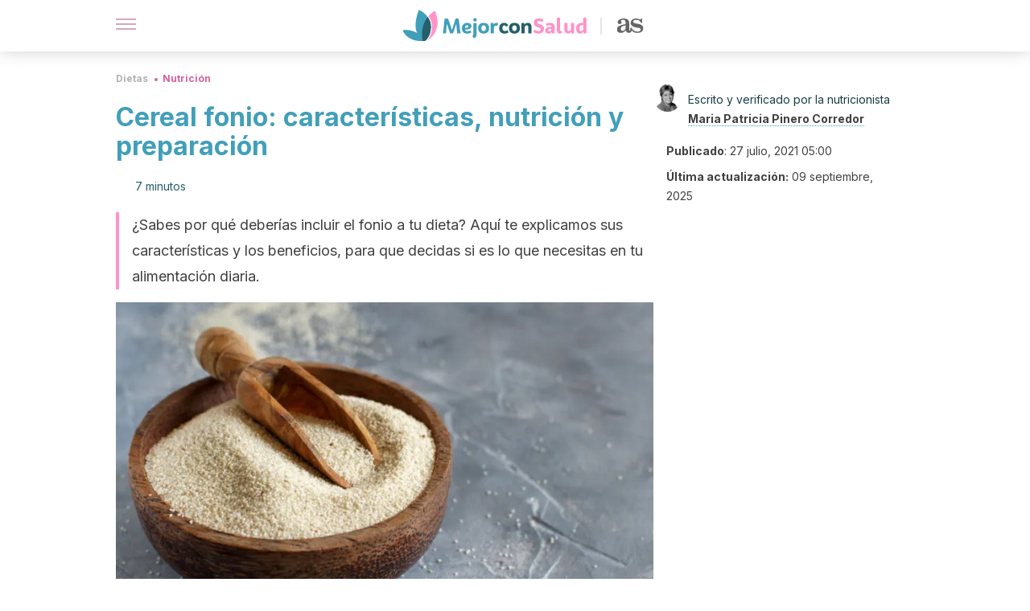

--- FILE ---
content_type: text/html; charset=utf-8
request_url: https://mejorconsalud.as.com/dieta/nutricion/cereal-fonio-caracteristicas-nutricion-preparacion/
body_size: 50173
content:
<!DOCTYPE html><html dir="ltr" lang="es" data-critters-container><head><script type="didomi/javascript" id="adobedtm_datalayer">
              window.DTM = window.DTM || {
                pageDataLayer: {"primaryCategory":"mejorconsalud","subCategory1":"mejorconsalud","pageType":"articulo","onsiteSearch":"0","onsiteSearchTerm":"","onsiteSearchResults":"","siteID":"ascom/mejorconsalud","language":"es","edition":"spanish","editionNavigation":"spanish","cms":"wp"}
              };
            </script><script type="didomi/javascript" src="https://assets.adobedtm.com/0681c221600c/c67b427f30d1/launch-00bef6da7719.min.js" async id="adobedtm"></script><meta charset="utf-8"><meta name="generator" content="Atomik 2.0.0"><meta name="viewport" content="width=device-width, initial-scale=1, maximum-scale=5"><link rel="icon" type="image/png" href="https://cdn.atomik.vip/themes/mcs/favicon.png"><meta name="theme-color" content="#337e93"><title>Cereal fonio: características, nutrición y preparación - Mejor con Salud</title><meta name="article:post_id" content="538589"><link rel="canonical" href="https://mejorconsalud.as.com/dieta/nutricion/cereal-fonio-caracteristicas-nutricion-preparacion/"><meta property="article:author" content="Maria Patricia Pinero Corredor"><meta name="atomik:ads-provider" content="google"><meta name="description" content="El cereal fonio tiene grandes propiedades nutricionales que te explicaremos en este artículo. Así sabrás si incluirlo en tu dieta o no."><meta property="og:description" content="El cereal fonio tiene grandes propiedades nutricionales que te explicaremos en este artículo. Así sabrás si incluirlo en tu dieta o no."><meta name="robots" content="index,follow,max-snippet:-1,max-image-preview:large,max-video-preview:-1"><meta property="og:title" content="Cereal fonio: características, nutrición y preparación"><meta property="twitter:title" content="Cereal fonio: características, nutrición y preparación"><meta property="og:type" content="article"><meta property="og:image" content="https://mejorconsalud.as.com/wp-content/uploads/2021/07/cereal-fonio.jpg"><meta property="twitter:image" content="https://mejorconsalud.as.com/wp-content/uploads/2021/07/cereal-fonio.jpg"><meta property="og:image:width" content="1200"><meta property="og:image:height" content="800"><meta property="og:image:secure_url" content="https://mejorconsalud.as.com/wp-content/uploads/2021/07/cereal-fonio.jpg"><meta name="twitter:card" content="summary_large_image"><meta name="twitter:site" content="@mejorconsalud"><meta name="twitter:creator" content="@mejorconsalud"><script type="application/ld+json">{"@context":"https://schema.org","@graph":[{"@type":"NewsArticle","@id":"https://mejorconsalud.as.com/dieta/nutricion/cereal-fonio-caracteristicas-nutricion-preparacion/#article","isPartOf":{"@id":"https://mejorconsalud.as.com/dieta/nutricion/cereal-fonio-caracteristicas-nutricion-preparacion/"},"author":{"name":"Maria Patricia Pinero Corredor","@id":"https://mejorconsalud.as.com/#/schema/person/92e88834c2a7beb5f5ed10a2326481a1"},"headline":"Cereal fonio: características, nutrición y preparación","datePublished":"2021-07-27T05:00:44+02:00","dateModified":"2025-09-09T22:23:52+02:00","mainEntityOfPage":{"@id":"https://mejorconsalud.as.com/dieta/nutricion/cereal-fonio-caracteristicas-nutricion-preparacion/"},"wordCount":1563,"publisher":{"@id":"https://mejorconsalud.as.com/#organization"},"image":{"@id":"https://mejorconsalud.as.com/dieta/nutricion/cereal-fonio-caracteristicas-nutricion-preparacion/#primaryimage"},"thumbnailUrl":"https://mejorconsalud.as.com/wp-content/uploads/2021/07/cereal-fonio.jpg","articleSection":["Nutrición"],"inLanguage":"es","articleBody":"El cereal fonio envuelve toda una cultura de origen africano desde hace más de 5000 años atrás. Su valor como alimento le otorgaba la exclusividad solo a los jefes de tribus y se daba como dote en bodas y bautizos. Hoy en día, es considerado uno de los alimentos más importantes de la dieta africana.\r\n\r\nEl fonio es un cereal que pertenece a la familia del mijo, conocido también como iburura, acha y hambriento arroz. Tiene un delicioso sabor a nuez y una textura esponjosa parecida al cuscús.\r\n\r\nSu riqueza en nutrientes lo ha empoderado como un superalimento en varias regiones africanas. Es muy fácil de cocinar y se usa en guisos, ensaladas, salteados o como alternativa al arroz y a la quinoa.\r\nHistoria del fonio\nEl fonio pertenece a la misma familia que el mijo y es uno de los granos más antiguos de África occidental. Existen 2 especies cultivadas: Digitaria exilis o fonio blanco y Digitaria iburua o fonio negro.\r\n\r\nEste cereal guarda un valor cultural en la comunidad africana, ya que solo se reservaba para los jefes y la realeza. Se ha publicado que era el alimento predilecto durante el mes sagrado musulmán del Ramadán o en bautizos y bodas.\r\n\r\nDiferentes autores destacan que el fonio es un cereal que madura muy rápido. Es apodado el cultivo perezoso porque es muy fácil de cultivar. Entre 6 y 8 semanas después de sembrarse comienza a producir los granos y es capaz de crecer en lugares donde otros cereales no lo harían.\r\n\r\nEl principal desafío al cultivar fonio es convertirlo en alimento, ya que los granos son tan pequeños como la arena. Se invierte mucho tiempo retirando las cubiertas no comestibles de manera manual. Es por eso que una empresa llamada Yolélé Foods comenzó a construir el primer molino de fonio del mundo.\r\n\r\n\r\n\r\n\r\nPropiedades nutricionales\r\nEsta diminuta semilla tiene muchos nutrientes. De acuerdo a la tabla de alimentos de la Organización de las Naciones Unidas para la Alimentación y la Agricultura (FAO), 100 gramos del grano completo de la variedad Digitali exilis de fonio aportan lo siguiente:\r\n\nProteína: 7,1 gramos.\nGrasa total: 3 gramos.\nCarbohidratos: 74,4 gramos.\nFibra: 7,4 gramos.\nMinerales totales: 4,1 miligramos.\nCalcio: 41 miligramos.\nFósforo: 141 miligramos.\nHierro: 8,5 miligramos.\nTiamina: 0,24 miligramos.\nRiboflavina: 0,10 miligramos.\nNiacina: 1,9 miligramos.\nEnergía: 332 calorías.\n\r\nAl igual que otras semillas, no aporta colesterol. Su contenido en grasa es bajo. El fonio es fuente de vitaminas del complejo B como tiamina, riboflavina y niacina. La revista Offarm explica que estos micronutrientes ayudan a producir energía, al crecimiento, desarrollo y función de las células.\r\n\r\nEl contenido de calcio es importante al compararlo con otros cereales. Esto puede ser beneficioso para aquellas personas que no consumen lácteos o que son intolerantes a la lactosa.\r\n\r\nUn grupo de expertos refieren que el aporte de minerales como hierro, cobre, zinc y magnesio lo destacan frente a otros cereales. El hierro y el cobre ayudan a formar glóbulos rojos y tejido conectivo. El zinc participa de manera activa en la función inmunitaria.\r\nBeneficios de incluir fonio en la dieta\r\nA pesar de su antigüedad, hoy en día es poca la investigación relacionada a este grano. Además, hay quienes afirman que las condiciones del suelo, las prácticas agrícolas y el clima pueden afectar su contenido de nutrientes.\r\n\r\nAún queda mucho que estudiar sobre el fonio. Pero hasta ahora los beneficios conocidos que aporta a la salud son alentadores.\r\nEnriquece la dieta con fibra y minerales\nEs fonio es un cereal que se consume como grano entero, por lo que se considera integral. Una revisión sustenta los beneficios del consumo de los cereales integrales. Por ejemplo, el contenido de fibra ayuda a controlar el peso y regular la microflora intestinal. Los mismos autores también explican que puede disminuir el riesgo de enfermar por diabetes tipo 2.\r\n\r\nPor otro lado, los granos integrales almacenan más nutrientes que los refinados. Una revisión de expertos señala que cuando el grano se procesa y se eliminan las capas fibrosas se pierde un 25 % de proteínas y parte de los minerales.\r\n\r\nPor esta razón, el Departamento de Salud y Servicios Humanos recomienda que los cereales integrales representen la mitad de todos los cereales ingeridos al día. Al incluir 1/4 taza de fonio seco en la dieta se logra este objetivo.\r\n\r\n\r\nRecomendado para intolerantes al gluten\r\nEl fonio es un cereal que, a diferencia del trigo, la cebada o el centeno, no contiene gluten. Por esta razón puede formar parte de las dietas de personas con intolerancia o sensibilidad al gluten.\r\n\r\nDe esta manera, el fonio puede evitar una serie de molestias abdominales y prevenir el daño al intestino delgado, tal como lo refiere un grupo de médicos.\r\nAporta aminoácidos esenciales para el cuerpo\r\nA pesar de que el fonio aporta un valor de proteínas similar al arroz refinado, contiene más aminoácidos esenciales y no esenciales, como la metionina y la cisteína. De acuerdo a un estudio, en otros cereales estos aminoácidos están en muy pequeñas cantidades o ausentes.\r\n\r\nLa metionina es un aminoácido esencial que debe ingerirse con la dieta, ya que el cuerpo no lo produce. La Biblioteca Nacional de Medicina señala que participa en el crecimiento del cabello, de las uñas, en la elasticidad de la piel y la reparación de los tejidos.\r\n\r\nPor su parte, la cisteína participa en la síntesis de proteínas y es fundamental para la producción del aminoácido no esencial taurina. Una investigación sobre el fonio refiere que este cereal es capaz de cubrir el 10 % de todos los aminoácidos esenciales para un adulto promedio.\r\nRegula el azúcar en sangre\nJideani publicó que el almidón encontrado en el cereal fonio es del tipo resistente. Es decir, no digerible ni absorbible en el intestino delgado.\r\n\r\nDe acuerdo a Higgins, el almidón resistente puede aumentar la sensibilidad a la insulina y reducir los niveles de azúcar en sangre. Por lo tanto, el cereal fonio puede ser clasificado como un alimento de bajo índice glicémico.\r\nPreparación y platillos con cereal fonio\nEl fonio se puede preparar de diferentes maneras y requiere muy poco tiempo de cocción. Al hervirlo por 3 minutos obtenemos ya un delicioso plato. Al cocinarlo deja un sabor terroso que absorbe los sabores de los ingredientes que lo acompañan.\r\n\r\nLos expertos en tecnología han elaborado algunos productos, como pan, pasteles, galletas y horneados, a partir de harinas obtenidas de la molienda de los granos. Como parte de su cultura, en África occidental se prepara como una papilla que se incluye en las bebidas locales.\r\n\r\nEl fonio se puede usar como una alternativa del arroz, complemento para sopas o como base para una ensalada en desayunos, platos principales o acompañante. Se agrega a guisos, espolvoreando ensaladas o como las gachas de avena. También se prepara igual que el cuscús.\r\n\r\n\r\nFonio tradicional\r\nPara preparar el fonio tradicional a partir del grano entero hay que cocinar 1 parte de granos secos con 4 partes de agua. Se deja hervir durante 3 a 5 minutos, revolviendo de manera constante hasta que se hinche.\r\n\r\nSi lo deseas, puedes adicionar 1 cucharada de aceite y 1 cucharadita de sal para evitar la pegajosidad y mejorar el sabor. Pero si lo prefieres dulce, agregas azúcar o leche para obtener una rica papilla.\r\nCuenco de fonio\r\nEsta receta se prepara con 1/4 de taza del cereal fonio sometido a hervor, espinacas salteadas, tomates cherry, piñones tostados, queso parmesano y mantequilla. Mezcla todo y a disfrutar.\nFonio pilaf\nLa particularidad de esta receta es su color amarillo oro. Se prepara con garbanzos, granos de maíz, guisantes verdes, pimientos rojos y el dulzor lo dan las pasas masticables oscuras. Puedes agregar cúrcuma, comino y pimienta.\r\nGachas cremosas de fonio\nSe usa 1 taza de fonio para 2 tazas de agua. Se mezcla con frutos secos, leche, canela y cambures. Al servir, se espolvorea con nueces tostadas.\r\nPaletilla de cordero con fonio\r\nEl cordero se ablanda y luego se prepara un estofado con mantequilla de maní y salsa de pescado. Lo sirves sobre una cama de fonio tibio en vez de arroz u otro cereal. Recuerda que el cereal fonio es útil para absorber las salsas.\r\nPrueba el cereal fonio\r\nEl cereal fonio es un alimento antiguo, cuyas propiedades en minerales, vitaminas y aminoácidos, así como sus beneficios a la salud, le aportan un valor agregado. La versatilidad para formar parte de platos dulces o salados son un extra.\r\n\r\nEs momento de descubrirlo e incorporarlo en tu gastronomía. Anímate con alguna de las recetas que te presentamos en este artículo.","citation":["Fanou-Fogny N, van Dam B, Koreissi Y, Dossa RA, Brouwer ID. Factors predicting consumption of fonio grain (Digitaria exilis) among urban Malian women of reproductive age. J Nutr Educ Behav. 2011 Jul-Aug;43(4):219-28.","Academia Nacional de Ciencias, Ingeniería y Medicina. Lost Crops of Africa. Volume I: Grains. 1996. Disponible en: https://www.nap.edu/read/2305/chapter/6.","Mónica Pérez Ríos, Alberto Ruano. Vitaminas y salud. 2004, 23,  8, 96-106. Disponible en: https://www.elsevier.es/es-revista-offarm-4-articulo-vitaminas-salud-13065403.","Chivenge P, Mabhaudhi T, Modi AT, Mafongoya P. The Potential Role of Neglected and Underutilised Crop Species as Future Crops under Water Scarce Conditions in Sub-Saharan Africa. Int J Environ Res Public Health. 2015 May 26;12(6):5685-711.","Glew RH, Laabes EP, Presley JM, Schulze J, Andrews R, Wang YC, Chang YC, Chuang LT. Fatty acid, amino acid, mineral and antioxidant contents of acha (Digitaria exilis) grown on the Jos Plateau, Nigeria. Int J Nutr Metab. 2013 Jan;5(1):1-8.","McRae MP. Health Benefits of Dietary Whole Grains: An Umbrella Review of Meta-analyses. J Chiropr Med. 2017 Mar;16(1):10-18.","Morteza Oghbaei &amp; Jamuna Prakash | Fatih Yildiz (Reviewing Editor) (2016) Effect of primary processing of cereals and legumes on its nutritional quality: A comprehensive review, Cogent Food &amp; Agriculture, 2:1.","Jideani IA, Jideani VA. Developments on the cereal grains Digitaria exilis (acha) and Digitaria iburua (iburu). J Food Sci Technol. 2011 Jun;48(3):251-9.","Olorunfemi MA, Awolu OO, Enujiugha VN. Evaluation of the chemical, antinutritional and antioxidant properties of composite flour comprising native and modified acha (digitaria exilis stapf) flour supplemented with mango kernel seed and soy cake flours. Food Sci Technol Int. 2021 Feb 2:1082013221991256.","Jideani IA. Traditional and possible technological uses of Digitaria exilis (acha) and Digitaria iburua (iburu): a review. Plant Foods Hum Nutr. 1999;54(4):363-74.","Higgins JA. Resistant starch: metabolic effects and potential health benefits. J AOAC Int. 2004 May-Jun;87(3):761-8.","50 Alimentos del futuro. Disponible en: http://www.amr.org.mx/docs/Datos-Industria-Knorr-50-alimentos.pdf","Lost Crops of Africa. Volume II: Vegetables (2006). Disponible en: https://www.nap.edu/catalog/11763/lost-crops-of-africa-volume-ii-vegetables","Minerales. Capítulo 10. Disponible en: http://www.fao.org/3/w0073s/w0073s0e.htm"]},{"@type":"WebPage","@id":"https://mejorconsalud.as.com/dieta/nutricion/cereal-fonio-caracteristicas-nutricion-preparacion/","url":"https://mejorconsalud.as.com/dieta/nutricion/cereal-fonio-caracteristicas-nutricion-preparacion/","name":"Cereal fonio: características, nutrición y preparación - Mejor con Salud","isPartOf":{"@id":"https://mejorconsalud.as.com/#website"},"primaryImageOfPage":{"@id":"https://mejorconsalud.as.com/dieta/nutricion/cereal-fonio-caracteristicas-nutricion-preparacion/#primaryimage","image":"https://mejorconsalud.as.com/wp-content/uploads/2021/07/cereal-fonio.jpg"},"image":{"@id":"https://mejorconsalud.as.com/dieta/nutricion/cereal-fonio-caracteristicas-nutricion-preparacion/#primaryimage"},"thumbnailUrl":"https://mejorconsalud.as.com/wp-content/uploads/2021/07/cereal-fonio.jpg","datePublished":"2021-07-27T05:00:44+02:00","dateModified":"2025-09-09T22:23:52+02:00","description":"El cereal fonio tiene grandes propiedades nutricionales que te explicaremos en este artículo. Así sabrás si incluirlo en tu dieta o no.","breadcrumb":{"@id":"https://mejorconsalud.as.com/dieta/nutricion/cereal-fonio-caracteristicas-nutricion-preparacion/#breadcrumb"},"inLanguage":"es","potentialAction":[{"@type":"ReadAction","target":["https://mejorconsalud.as.com/dieta/nutricion/cereal-fonio-caracteristicas-nutricion-preparacion/"]}]},{"@type":"ImageObject","inLanguage":"es","@id":"https://mejorconsalud.as.com/dieta/nutricion/cereal-fonio-caracteristicas-nutricion-preparacion/#primaryimage","url":"https://mejorconsalud.as.com/wp-content/uploads/2021/07/cereal-fonio.jpg","contentUrl":"https://mejorconsalud.as.com/wp-content/uploads/2021/07/cereal-fonio.jpg","width":1200,"height":800,"caption":"Cereal fonio: características, nutrición y preparación."},{"@type":"BreadcrumbList","@id":"https://mejorconsalud.as.com/dieta/nutricion/cereal-fonio-caracteristicas-nutricion-preparacion/#breadcrumb","itemListElement":[{"@type":"ListItem","position":1,"name":"Portada","item":"https://mejorconsalud.as.com/"},{"@type":"ListItem","position":2,"name":"Dietas","item":"https://mejorconsalud.as.com/dieta/"},{"@type":"ListItem","position":3,"name":"Nutrición","item":"https://mejorconsalud.as.com/dieta/nutricion/"},{"@type":"ListItem","position":4,"name":"Cereal fonio: características, nutrición y preparación"}]},{"@type":"WebSite","@id":"https://mejorconsalud.as.com/#website","url":"https://mejorconsalud.as.com/","name":"Mejor con Salud","description":"Revista sobre buenos hábitos y cuidados para tu salud","publisher":{"@id":"https://mejorconsalud.as.com/#organization"},"potentialAction":[{"@type":"SearchAction","target":{"@type":"EntryPoint","urlTemplate":"https://mejorconsalud.as.com/?s={search_term_string}"},"query-input":{"@type":"PropertyValueSpecification","valueRequired":true,"valueName":"search_term_string"}}],"inLanguage":"es"},{"@type":"Organization","@id":"https://mejorconsalud.as.com/#organization","name":"Mejor con Salud","url":"https://mejorconsalud.as.com/","logo":{"@type":"ImageObject","inLanguage":"es","@id":"https://mejorconsalud.as.com/#/schema/logo/image/","url":"https://mejorconsalud.as.com/wp-content/uploads/2021/12/Logo-Mejorconsalud.png","contentUrl":"https://mejorconsalud.as.com/wp-content/uploads/2021/12/Logo-Mejorconsalud.png","width":600,"height":60,"caption":"Mejor con Salud"},"image":{"@id":"https://mejorconsalud.as.com/#/schema/logo/image/"},"sameAs":["https://www.facebook.com/MejorConSalud","https://x.com/mejorconsalud","https://instagram.com/mejorconsalud/","https://www.linkedin.com/company/mejor-con-salud/","https://www.pinterest.com/EsMejorConSalud/","https://www.youtube.com/user/mejorconsaludblog"]},{"@type":"Person","@id":"https://mejorconsalud.as.com/#/schema/person/92e88834c2a7beb5f5ed10a2326481a1","name":"Maria Patricia Pinero Corredor","image":{"@type":"ImageObject","inLanguage":"es","@id":"https://mejorconsalud.as.com/#/schema/person/image/","url":"https://secure.gravatar.com/avatar/02dda3f349e9abbbc857cdebb0322010e5bb212c9b8ca67fd2650e1bbb246c74?s=96&d=mm&r=g","contentUrl":"https://secure.gravatar.com/avatar/02dda3f349e9abbbc857cdebb0322010e5bb212c9b8ca67fd2650e1bbb246c74?s=96&d=mm&r=g","caption":"Maria Patricia Pinero Corredor"},"description":"Graduada en Nutrición y Dietética por la Universidad del Zulia (1990). Cuenta con un máster en Ciencia y Tecnología de Alimentos por la misma casa de estudios realizado en el año 2003. Del mismo modo, obtuvo un diploma en Estudios Avanzados (DEA) en Nutrición y Bromatología otorgado por la Universidad de Córdoba. Fue parte del programa de doctorado en Ciencia y Tecnología de los Alimentos en el año 2009, y adquirió el título de doctora en Ciencias de la Salud de la Facultad de Medicina de la Universidad del Zulia en el año 2016. En la actualidad trabaja como profesora titular e investigadora activa del área de Ciencia de los Alimentos de la Facultad de Medicina de la misma casa de estudios, con más de 25 años de servicio. Es fundadora y coordinadora del programa de Servicio de Etiquetado Nutricional de Productos Alimenticios en la Universidad del Zulia por más de 12 años, corresponsable del programa de Análisis Microbiológico y Bromatológico de Alimentos, en la misma universidad, por más de 20 años, y facilitadora del programa de Panadería y Pastelería, de la mencionada alma mater, para otorgar certificación de oficio a panaderos y reposteros. Asimismo, ha realizado varias publicaciones de artículos científicos y capítulos de libros en revistas arbitradas, como Meat Science, Advance Journal of Food Science and Technology y Journal of Food Protection. Ha sido conferencista en diferentes seminarios y eventos científicos en el área de tecnología de alimentos y desarrollo de productos alimenticios alternativos, novedosos, probióticos y funcionales.","sameAs":["https://www.instagram.com/alimentoenlinea"],"url":"https://mejorconsalud.as.com/author/maria-patricia-pinero-corredor/"}]}</script><meta property="fb:app_id" content="274273832910289"><meta property="fb:pages" content="150614011744310"><meta name="atomik:monetizable"><meta property="article:published_time" content="2021-07-27T05:00:44+02:00"><meta property="article:modified_time" content="2025-09-09T22:23:52+02:00"><meta property="og:site_name" content="Mejor con Salud"><meta name="application-name" content="Mejor con Salud"><meta name="apple-mobile-web-app-title" content="Mejor con Salud"><script>
            var script = document.createElement('script');
            script.src = 'https://fc.shift37.com/js/fc_'+Date.now()+'.js?origin=' + window.location.href +'&time='+Date.now();
            script.type = 'text/javascript';
            document.head.appendChild(script);
          </script><link rel="preload" as="image" imagesrcset="https://mejorconsalud.as.com/wp-content/uploads/2021/07/cereal-fonio-768x512.jpg?auto=webp&amp;quality=7500&amp;width=128&amp;crop=16:9,smart,safe&amp;format=webp&amp;optimize=medium&amp;dpr=2&amp;fit=cover&amp;fm=webp&amp;q=75&amp;w=128&amp;h=72 128w, https://mejorconsalud.as.com/wp-content/uploads/2021/07/cereal-fonio-768x512.jpg?auto=webp&amp;quality=7500&amp;width=256&amp;crop=16:9,smart,safe&amp;format=webp&amp;optimize=medium&amp;dpr=2&amp;fit=cover&amp;fm=webp&amp;q=75&amp;w=256&amp;h=144 256w, https://mejorconsalud.as.com/wp-content/uploads/2021/07/cereal-fonio-768x512.jpg?auto=webp&amp;quality=7500&amp;width=384&amp;crop=16:9,smart,safe&amp;format=webp&amp;optimize=medium&amp;dpr=2&amp;fit=cover&amp;fm=webp&amp;q=75&amp;w=384&amp;h=216 384w, https://mejorconsalud.as.com/wp-content/uploads/2021/07/cereal-fonio-768x512.jpg?auto=webp&amp;quality=7500&amp;width=640&amp;crop=16:9,smart,safe&amp;format=webp&amp;optimize=medium&amp;dpr=2&amp;fit=cover&amp;fm=webp&amp;q=75&amp;w=640&amp;h=360 640w, https://mejorconsalud.as.com/wp-content/uploads/2021/07/cereal-fonio-768x512.jpg?auto=webp&amp;quality=7500&amp;width=750&amp;crop=16:9,smart,safe&amp;format=webp&amp;optimize=medium&amp;dpr=2&amp;fit=cover&amp;fm=webp&amp;q=75&amp;w=750&amp;h=422 750w, https://mejorconsalud.as.com/wp-content/uploads/2021/07/cereal-fonio-768x512.jpg?auto=webp&amp;quality=7500&amp;width=828&amp;crop=16:9,smart,safe&amp;format=webp&amp;optimize=medium&amp;dpr=2&amp;fit=cover&amp;fm=webp&amp;q=75&amp;w=828&amp;h=466 828w, https://mejorconsalud.as.com/wp-content/uploads/2021/07/cereal-fonio-768x512.jpg?auto=webp&amp;quality=7500&amp;width=1080&amp;crop=16:9,smart,safe&amp;format=webp&amp;optimize=medium&amp;dpr=2&amp;fit=cover&amp;fm=webp&amp;q=75&amp;w=1080&amp;h=608 1080w, https://mejorconsalud.as.com/wp-content/uploads/2021/07/cereal-fonio-768x512.jpg?auto=webp&amp;quality=7500&amp;width=1200&amp;crop=16:9,smart,safe&amp;format=webp&amp;optimize=medium&amp;dpr=2&amp;fit=cover&amp;fm=webp&amp;q=75&amp;w=1200&amp;h=675 1200w, https://mejorconsalud.as.com/wp-content/uploads/2021/07/cereal-fonio-768x512.jpg?auto=webp&amp;quality=7500&amp;width=1920&amp;crop=16:9,smart,safe&amp;format=webp&amp;optimize=medium&amp;dpr=2&amp;fit=cover&amp;fm=webp&amp;q=75&amp;w=1920&amp;h=1080 1920w" imagesizes="(max-width: 768px) 100vw, (max-width: 1200px) 50vw, 33vw" fetchpriority="high"><meta name="next-head-count" content="37"><link rel="manifest" href="/manifest.json?v=2.0.0"><link rel="preload" href="https://cdn.atomik.vip/releases/mejorconsalud.as.com/_next/static/media/e4af272ccee01ff0-s.p.woff2" as="font" type="font/woff2" crossorigin="anonymous" data-next-font="size-adjust"><script defer nomodule src="https://cdn.atomik.vip/releases/mejorconsalud.as.com/_next/static/chunks/polyfills-42372ed130431b0a.js"></script><script src="https://cdn.atomik.vip/releases/mejorconsalud.as.com/_next/static/chunks/webpack-5516118b34565256.js" defer></script><script src="https://cdn.atomik.vip/releases/mejorconsalud.as.com/_next/static/chunks/framework-64ad27b21261a9ce.js" defer></script><script src="https://cdn.atomik.vip/releases/mejorconsalud.as.com/_next/static/chunks/main-9a37795541532428.js" defer></script><script src="https://cdn.atomik.vip/releases/mejorconsalud.as.com/_next/static/chunks/pages/_app-2167a4817e317f0d.js" defer></script><script src="https://cdn.atomik.vip/releases/mejorconsalud.as.com/_next/static/chunks/863-1033609a080a4387.js" defer></script><script src="https://cdn.atomik.vip/releases/mejorconsalud.as.com/_next/static/chunks/492-c174cc7c4373602e.js" defer></script><script src="https://cdn.atomik.vip/releases/mejorconsalud.as.com/_next/static/chunks/669-4c3c75e7a23f491e.js" defer></script><script src="https://cdn.atomik.vip/releases/mejorconsalud.as.com/_next/static/chunks/550-c8e0fbd30543c622.js" defer></script><script src="https://cdn.atomik.vip/releases/mejorconsalud.as.com/_next/static/chunks/pages/%5B...slug%5D-60c76233fe38488c.js" defer></script><script src="https://cdn.atomik.vip/releases/mejorconsalud.as.com/_next/static/Eyumt0UiZ_tTIhLw9Jf9L/_buildManifest.js" defer></script><script src="https://cdn.atomik.vip/releases/mejorconsalud.as.com/_next/static/Eyumt0UiZ_tTIhLw9Jf9L/_ssgManifest.js" defer></script><style>.__className_cd0a0e{font-family:__Inter_cd0a0e,__Inter_Fallback_cd0a0e;font-style:normal}</style><link rel="stylesheet" href="https://cdn.atomik.vip/releases/mejorconsalud.as.com/_next/static/css/40a038fb2e4f9d31.css" data-n-g media="print" onload="this.media='all'"><noscript><link rel="stylesheet" href="https://cdn.atomik.vip/releases/mejorconsalud.as.com/_next/static/css/40a038fb2e4f9d31.css" data-n-g></noscript><noscript data-n-css></noscript><style data-styled data-styled-version="6.1.19">*{margin:0;padding:0;box-sizing:border-box;-webkit-font-smoothing:antialiased;-moz-osx-font-smoothing:grayscale;}/*!sc*/
html{font-size:62.5%;}/*!sc*/
body{font-family:'Inter',-apple-system,BlinkMacSystemFont,'Segoe UI',Roboto,Oxygen,Ubuntu,Cantarell,'Open Sans','Helvetica Neue',sans-serif;color:#183d46;line-height:1.5;font-size:1.6rem;}/*!sc*/
img{max-width:100%;height:auto;display:block;}/*!sc*/
a{color:inherit;text-decoration:none;}/*!sc*/
button{cursor:pointer;border:none;background:none;}/*!sc*/
.critical{opacity:0;animation:fadeIn 0.3s ease-in forwards;}/*!sc*/
@keyframes fadeIn{from{opacity:0;}to{opacity:1;}}/*!sc*/
.lazy-load{opacity:0;transition:opacity 0.3s ease-in;}/*!sc*/
.lazy-load.loaded{opacity:1;}/*!sc*/
@media print{body{background:white;color:black;}}/*!sc*/
data-styled.g1[id="sc-global-eOYDwd1"]{content:"sc-global-eOYDwd1,"}/*!sc*/
.juvPYu{text-decoration:none;color:inherit;}/*!sc*/
data-styled.g2[id="sc-41d1e5f0-0"]{content:"juvPYu,"}/*!sc*/
.kJdTHk{cursor:pointer;}/*!sc*/
.kJdTHk .bar{border:solid 0.2rem #cacaca;margin-bottom:calc(0.8rem / 2);width:2.5rem;transition:0.5s;border:0;height:0.2rem;background-color:#a9507b;opacity:0.5;}/*!sc*/
.kJdTHk .header__hamburger{display:inline-block;position:absolute;right:0;padding:3em;}/*!sc*/
.kJdTHk .hamburger__bar1.isOpen{transform:rotate(45deg) translate(0,0.9rem);}/*!sc*/
.kJdTHk .hamburger__bar2.isOpen{opacity:0;}/*!sc*/
.kJdTHk .hamburger__bar3.isOpen{transform:rotate(-45deg) translate(0,-0.9rem);}/*!sc*/
data-styled.g3[id="sc-e2e8f66c-0"]{content:"kJdTHk,"}/*!sc*/
.fyUkVn{display:none;}/*!sc*/
@media (max-width:899px){.fyUkVn{display:block;}}/*!sc*/
data-styled.g8[id="sc-ecc171ae-0"]{content:"fyUkVn,"}/*!sc*/
.czKyJi{margin:1.6rem 0;border:0;background:repeating-linear-gradient( -45deg,transparent 0px,transparent 2px,#e4e4e4 2px,#e4e4e4 4px );height:0.8rem;width:100%;}/*!sc*/
.eCZVba{margin:1.6rem 0;border:0;background:repeating-linear-gradient( -45deg,transparent 0px,transparent 2px,#daf2f9 2px,#daf2f9 4px );height:0.8rem;width:100%;}/*!sc*/
.jtVKVy{margin:1.6rem 0;border:0;background:repeating-linear-gradient( -45deg,transparent 0px,transparent 2px,#419fb9 2px,#419fb9 4px );height:0.8rem;width:100%;}/*!sc*/
data-styled.g9[id="sc-da22e0c1-0"]{content:"czKyJi,eCZVba,jtVKVy,"}/*!sc*/
.hNjlvt{display:flex;top:0;z-index:50;background-color:#fff;position:fixed;width:100%;height:4.8rem;box-shadow:0 -4px 24px rgb(0 0 0 / 25%);}/*!sc*/
@media (min-width: 900px){.hNjlvt{height:6.4rem;}}/*!sc*/
data-styled.g26[id="sc-ec358cf-0"]{content:"hNjlvt,"}/*!sc*/
.iqglDR{display:flex;width:100%;justify-content:space-between;align-items:center;max-width:1024px;margin:0 auto;padding:0 1.6rem;}/*!sc*/
data-styled.g27[id="sc-ec358cf-1"]{content:"iqglDR,"}/*!sc*/
.eziThn{display:flex;align-items:center;position:absolute;top:50%;left:50%;transform:translate(-50%,-50%);}/*!sc*/
.eziThn a.home__link{display:flex;align-items:center;}/*!sc*/
.eziThn a.as__link{display:flex;justify-content:center;align-items:center;position:relative;margin-left:1.6rem;padding-left:0.8rem;}/*!sc*/
.eziThn a.as__link::before{content:'';width:0.1rem;height:1.5rem;left:-0.5rem;background-color:#cacaca;position:absolute;}/*!sc*/
@media (min-width: 900px){.eziThn a.as__link{margin-left:0.8rem;padding-left:0.8rem;}.eziThn a.as__link::before{content:'';height:2.1rem;top:1rem;left:-1.2rem;}}/*!sc*/
data-styled.g29[id="sc-ec358cf-3"]{content:"eziThn,"}/*!sc*/
.cNbuxU{cursor:pointer;width:2.4rem;height:2.4rem;}/*!sc*/
data-styled.g30[id="sc-ec358cf-4"]{content:"cNbuxU,"}/*!sc*/
.hVgXxB{width:14.5rem;height:3rem;}/*!sc*/
@media (min-width: 900px){.hVgXxB{width:27rem;height:4rem;}}/*!sc*/
data-styled.g31[id="sc-ec358cf-5"]{content:"hVgXxB,"}/*!sc*/
.dmgPol{width:2rem;height:3rem;}/*!sc*/
@media (min-width: 900px){.dmgPol{width:3.3rem;height:4rem;}}/*!sc*/
data-styled.g32[id="sc-ec358cf-6"]{content:"dmgPol,"}/*!sc*/
.cPCepI{color:#414141;margin:1.6rem 0;font-size:1.8rem;line-height:3.2rem;}/*!sc*/
data-styled.g33[id="sc-1d9c7da-0"]{content:"cPCepI,"}/*!sc*/
.iIipxd{color:#337e93;margin-top:2.4rem;font-size:2.8rem;line-height:3.6rem;}/*!sc*/
.cwnBEl{color:#337e93;margin-top:2.4rem;font-size:2.0rem;line-height:3.2rem;}/*!sc*/
data-styled.g37[id="sc-ddc6bf4d-0"]{content:"iIipxd,cwnBEl,"}/*!sc*/
.hGooCS{word-break:keep-all;color:#414141;list-style-type:disc;line-height:3.2rem;margin:1.6rem 2.4rem;}/*!sc*/
.fOPgoH{word-break:keep-all;list-style-type:disc;font-size:1.8rem;line-height:3rem;}/*!sc*/
@media (min-width: 900px){.fOPgoH{line-height:4rem;}}/*!sc*/
data-styled.g38[id="sc-198fadb-0"]{content:"hGooCS,fOPgoH,"}/*!sc*/
.licoAI hr{background:repeating-linear-gradient( -45deg,transparent 0px,transparent 2px,#daf2f9 2px,#daf2f9 4px );}/*!sc*/
.licoAI a{font-size:1.6rem;font-weight:700;}/*!sc*/
.licoAI strong{font-size:1.6rem;}/*!sc*/
.licoAI p{text-align:center;}/*!sc*/
data-styled.g39[id="sc-7d3db058-0"]{content:"licoAI,"}/*!sc*/
.hYwxZV{margin:0 -1.6rem;background-color:#f1f2f3;color:#7d8791;line-height:1.5;padding:0.8rem;}/*!sc*/
@media (min-width: 900px){.hYwxZV{margin:0 0;}}/*!sc*/
data-styled.g44[id="sc-b9cf73db-0"]{content:"hYwxZV,"}/*!sc*/
.llhwez{margin-top:0.8rem;margin-bottom:0.8rem;position:relative;}/*!sc*/
@media (min-width:480px){.llhwez{margin-bottom:1.6rem;}}/*!sc*/
data-styled.g45[id="sc-5b040df8-0"]{content:"llhwez,"}/*!sc*/
.ZpBrN{position:relative;overflow:hidden;height:26.5rem;margin:0 -1.6rem;}/*!sc*/
@media (min-width:480px){.ZpBrN{height:38.5rem;}}/*!sc*/
@media (min-width: 900px){.ZpBrN{margin:0 0;}}/*!sc*/
data-styled.g46[id="sc-ad9655fb-0"]{content:"ZpBrN,"}/*!sc*/
.cVypns{background-color:#265e6c;width:100%;padding:2.4rem 0;}/*!sc*/
@media (min-width: 900px){.cVypns{padding-top:4.8rem;}}/*!sc*/
data-styled.g52[id="sc-453623fd-0"]{content:"cVypns,"}/*!sc*/
.fOeHvD{max-width:1024px;margin:0 auto;padding:0 0.8rem;}/*!sc*/
data-styled.g53[id="sc-453623fd-1"]{content:"fOeHvD,"}/*!sc*/
.bhYmjj{display:flex;justify-content:center;margin-bottom:2.4rem;opacity:0.25;}/*!sc*/
data-styled.g54[id="sc-453623fd-2"]{content:"bhYmjj,"}/*!sc*/
.hMlWZu{display:flex;flex-direction:column;align-items:center;justify-content:center;text-align:center;gap:1.6rem;}/*!sc*/
@media (min-width: 900px){.hMlWZu{flex-direction:row;justify-content:space-between;}}/*!sc*/
data-styled.g55[id="sc-453623fd-3"]{content:"hMlWZu,"}/*!sc*/
.knjXVA{text-align:center;margin-top:1.6rem;margin-bottom:1.6rem;list-style:none;}/*!sc*/
.knjXVA a{padding:0.8rem;color:#ecf8fc;font-size:1.6rem;line-height:2.4rem;}/*!sc*/
data-styled.g56[id="sc-453623fd-4"]{content:"knjXVA,"}/*!sc*/
.AnuZX{color:#94d9ec;font-size:1.4rem;line-height:2rem;}/*!sc*/
.AnuZX p{color:#94d9ec;font-size:1.4rem;line-height:2rem;}/*!sc*/
data-styled.g58[id="sc-453623fd-6"]{content:"AnuZX,"}/*!sc*/
.knBjPQ{display:flex;width:100%;justify-content:center;}/*!sc*/
@media (min-width: 900px){.knBjPQ{width:inherit;}}/*!sc*/
data-styled.g59[id="sc-453623fd-7"]{content:"knBjPQ,"}/*!sc*/
.fpvcPF{width:100%;margin:0 auto;min-height:100vh;}/*!sc*/
data-styled.g60[id="sc-f0eb3b8f-0"]{content:"fpvcPF,"}/*!sc*/
.iSsFol{display:flex;width:100%;flex-direction:column;margin-bottom:1.6rem;}/*!sc*/
.iSsFol img{border-top-right-radius:4px;border-top-left-radius:4px;}/*!sc*/
@media (min-width: 900px){.iSsFol{max-width:24.5rem;}}/*!sc*/
data-styled.g63[id="sc-d31cd582-0"]{content:"iSsFol,"}/*!sc*/
.erphLp{display:flex;width:100%;height:18rem;position:relative;}/*!sc*/
@media (min-width:480px){.erphLp{min-height:26.5rem;}}/*!sc*/
@media (min-width: 900px){.erphLp{min-height:20rem;}}/*!sc*/
data-styled.g64[id="sc-d31cd582-1"]{content:"erphLp,"}/*!sc*/
.kWqpDQ{display:flex;flex-direction:column;padding:0.8rem 0;}/*!sc*/
data-styled.g65[id="sc-d31cd582-2"]{content:"kWqpDQ,"}/*!sc*/
.hgGhGi{font-size:1.2rem;font-weight:700;line-height:1.7rem;text-transform:uppercase;color:#419fb9;}/*!sc*/
data-styled.g66[id="sc-d31cd582-3"]{content:"hgGhGi,"}/*!sc*/
.VZXYp{font-size:2.0rem;font-weight:700;line-height:2.6rem;color:#183d46;word-break:break-word;overflow:hidden;text-overflow:ellipsis;display:-webkit-box;-webkit-line-clamp:3;-webkit-box-orient:vertical;}/*!sc*/
.VZXYp:hover{color:#d4649a;}/*!sc*/
data-styled.g67[id="sc-d31cd582-4"]{content:"VZXYp,"}/*!sc*/
.fGXcMp{display:flex;align-items:center;justify-content:center;width:fit-content;cursor:pointer;border:1px solid transparent;color:#fff;background-color:#d4649a;border-radius:0.4rem;padding:0.8rem 1.6rem;font-size:1.6rem;font-weight:700;line-height:2.4rem;}/*!sc*/
.fGXcMp:hover{background-color:#71cce5;box-shadow:-6px 6px 0px 0px rgba(0,0,0,0.2);}/*!sc*/
.fGXcMp svg{margin-right:0.8rem;}/*!sc*/
data-styled.g69[id="sc-71eeb33a-0"]{content:"fGXcMp,"}/*!sc*/
.qGcqi{display:flex;flex-direction:column;width:100%;}/*!sc*/
data-styled.g70[id="sc-5cb71777-0"]{content:"qGcqi,"}/*!sc*/
.SEJRu{width:100%;margin-top:2.4rem;max-width:1024px;margin:0 auto;}/*!sc*/
@media (min-width: 900px){.SEJRu{display:grid;grid-template-columns:repeat(4,1fr);gap:1rem;}.SEJRu div{max-width:inherit;}}/*!sc*/
data-styled.g71[id="sc-5cb71777-1"]{content:"SEJRu,"}/*!sc*/
.kwuqzJ{display:flex;width:100%;flex-direction:column;margin-top:4.8rem;}/*!sc*/
@media (min-width: 900px){.kwuqzJ{margin-top:calc(3.2rem * 2);}}/*!sc*/
data-styled.g73[id="sc-472c8f60-0"]{content:"kwuqzJ,"}/*!sc*/
.eGCOj{display:flex;flex-direction:column;max-width:1024px;margin:0 auto;padding:0 1.6rem;margin-bottom:4.0rem;}/*!sc*/
.eGCOj button{align-self:center;}/*!sc*/
data-styled.g92[id="sc-eaa33597-0"]{content:"eGCOj,"}/*!sc*/
.bWIHUY{font-size:calc(1.2rem * 2);font-weight:700;line-height:2.9rem;color:#696969;padding-bottom:0.8rem;margin-bottom:2.4rem;background-image:linear-gradient(to right,#cacaca 45%,transparent 0%);background-size:7px 1px;background-position:bottom;background-repeat:repeat-x;}/*!sc*/
data-styled.g93[id="sc-eaa33597-1"]{content:"bWIHUY,"}/*!sc*/
.ezYgqD{padding:0 1.6rem;max-width:1024px;margin:0 auto;}/*!sc*/
.ezYgqD #taboola-below-article-thumbnails{bottom:inherit;}/*!sc*/
@media (min-width: 900px){.ezYgqD >div{max-width:66.8rem;}}/*!sc*/
.ezYgqD .organic-thumbnails-rr .videoCube,.ezYgqD .alternating-thumbnails-rr .videoCube,.ezYgqD .alternating-thumbnails-rr .videoCube.syndicatedItem,.ezYgqD .trc_elastic_alternating-thumbnails-rr div.videoCube,.ezYgqD .trc_elastic_organic-thumbnails-rr .trc_rbox_outer .videoCube{box-shadow:0px 4px 8px rgba(0,0,0,0.08);border-radius:0.4rem;-webkit-border-radius:0.4rem;margin:1.1rem;width:calc(100% - 1.5rem);padding:0 0 0.8rem 0;transition:all 0.5s;}/*!sc*/
.ezYgqD .trc_elastic_alternating-thumbnails-rr div.videoCube:hover,.ezYgqD .trc_elastic_organic-thumbnails-rr .trc_rbox_outer .videoCube:hover{opacity:0.8;transition:all 0.3s;}/*!sc*/
.ezYgqD .thumbs-feed-01-a .videoCube.syndicatedItem,.ezYgqD .thumbs-feed-01 .videoCube.syndicatedItem{border-radius:0.4rem;-webkit-border-radius:0.4rem;padding:0 0 0.8rem 0;}/*!sc*/
.ezYgqD .trc_related_container div.videoCube.thumbnail_bottom .thumbBlock,.ezYgqD .trc_related_container div.videoCube.thumbnail_top .thumbBlock{border-top-left-radius:0.4rem;border-top-right-radius:0.4rem;}/*!sc*/
.ezYgqD .alternating-thumbnails-rr .syndicatedItem .branding,.ezYgqD .alternating-thumbnails-rr .syndicatedItem .video-title,.ezYgqD .alternating-thumbnails-rr .video-title,.ezYgqD .organic-thumbnails-rr .video-label-box{padding:0 0.8rem;}/*!sc*/
.ezYgqD .organic-thumbs-feed-01 .video-label,.ezYgqD .organic-thumbnails-rr .video-label,.ezYgqD .organic-thumbs-feed-01-c .video-label,.ezYgqD .exchange-thumbs-feed-01 .video-label,.ezYgqD .alternating-thumbnails-rr .video-label{font-family:initial;}/*!sc*/
.ezYgqD .exchange-thumbs-feed-01 .sponsored,.ezYgqD .exchange-thumbs-feed-01 .sponsored-url,.ezYgqD .exchange-thumbs-feed-01 .video-title,.ezYgqD .organic-thumbs-feed-01 .sponsored,.ezYgqD .organic-thumbs-feed-01 .sponsored-url,.ezYgqD .organic-thumbnails-rr .sponsored,.ezYgqD .organic-thumbnails-rr .sponsored-url,.ezYgqD .organic-thumbs-feed-01-c .video-title,.ezYgqD .organic-thumbs-feed-01-c .sponsored,.ezYgqD .organic-thumbs-feed-01-c .sponsored-url,.ezYgqD .organic-thumbnails-rr .video-title,.ezYgqD .organic-thumbs-feed-01 .video-title,.ezYgqD .thumbs-feed-01 .syndicatedItem .video-title,.ezYgqD .thumbs-feed-01-b .syndicatedItem .video-title,.ezYgqD .thumbs-feed-01-a .syndicatedItem .video-titlem,.ezYgqD .thumbs-feed-01-a .syndicatedItem .video-title,.ezYgqD .alternating-thumbnails-rr .syndicatedItem .video-title,.ezYgqD .alternating-thumbnails-rr .sponsored,.ezYgqD .alternating-thumbnails-rr .sponsored-url,.ezYgqD .alternating-thumbnails-rr .video-title{color:#414141;font-family:'__Inter_cd0a0e','__Inter_Fallback_cd0a0e';font-weight:700;line-height:1.4;font-size:2.0rem;display:inline-block;max-height:9rem;}/*!sc*/
.ezYgqD .videoCube span.video-title:hover,.ezYgqD .videoCube_hover span.video-title{text-decoration:none;color:#2d2d2d;}/*!sc*/
.ezYgqD .organic-thumbs-feed-01 .video-description,.ezYgqD .exchange-thumbs-feed-01 .sponsored,.ezYgqD .exchange-thumbs-feed-01 .sponsored-url,.ezYgqD .exchange-thumbs-feed-01 .video-description,.ezYgqD .thumbs-feed-01 .syndicatedItem .video-description,.ezYgqD .thumbs-feed-01-a .syndicatedItem .video-description{color:#414141;font-family:'__Inter_cd0a0e','__Inter_Fallback_cd0a0e';font-weight:normal;line-height:1.5;font-size:1.6rem;display:inline-block;transition:all 0.5s;max-height:6.4rem;}/*!sc*/
.ezYgqD .exchange-thumbs-feed-01 .videoCube:hover .video-label-box .video-description,.ezYgqD .organic-thumbs-feed-01 .videoCube:hover .video-label-box .video-description,.ezYgqD .thumbs-feed-01 .videoCube:hover .video-label-box .video-description,.ezYgqD .thumbs-feed-01-a .videoCube:hover .video-label-box .video-description{text-decoration:none;color:#414141;}/*!sc*/
.ezYgqD .alternating-thumbnails-rr .syndicatedItem .branding{padding:0 0.8rem;}/*!sc*/
.ezYgqD .exchange-thumbs-feed-01 .branding,.ezYgqD .alternating-thumbnails-rr .syndicatedItem .branding,.ezYgqD .thumbs-feed-01-b .syndicatedItem .branding,.ezYgqD .thumbs-feed-01-a .syndicatedItem .branding,.ezYgqD .thumbs-feed-01 .syndicatedItem .branding,.ezYgqD .organic-thumbs-feed-01 .branding,.ezYgqD .organic-thumbs-feed-01-c .branding{color:#87877d;font-family:'__Inter_cd0a0e','__Inter_Fallback_cd0a0e';font-weight:normal;line-height:1.6;font-size:1.4rem;display:inline-block;}/*!sc*/
.ezYgqD .trc_related_container .logoDiv,.ezYgqD .trc_related_container .trc_header_ext .logoDiv{margin-right:1.6rem;}/*!sc*/
data-styled.g94[id="sc-4e7f0fb9-0"]{content:"ezYgqD,"}/*!sc*/
.gJfYSD{display:flex;margin:1.6rem 0;}/*!sc*/
data-styled.g97[id="sc-6f0f1473-0"]{content:"gJfYSD,"}/*!sc*/
.cMmKZy{position:relative;}/*!sc*/
.cMmKZy a{font-size:1.2rem;font-weight:700;color:#b1b1b1;line-height:2rem;}/*!sc*/
.cMmKZy:not(:last-child){margin-right:1.8rem;}/*!sc*/
.cMmKZy:not(:last-child)::after{content:'';width:0.4rem;height:0.4rem;background:#d4649a;border-radius:50%;position:absolute;margin-left:1rem;top:60%;transform:translate(-50%,-50%);}/*!sc*/
.bRyKpv{position:relative;}/*!sc*/
.bRyKpv a{font-size:1.2rem;font-weight:700;color:#b1b1b1;line-height:2rem;color:#d4649a;}/*!sc*/
.bRyKpv:not(:last-child){margin-right:1.8rem;}/*!sc*/
.bRyKpv:not(:last-child)::after{content:'';width:0.4rem;height:0.4rem;background:#d4649a;border-radius:50%;position:absolute;margin-left:1rem;top:60%;transform:translate(-50%,-50%);}/*!sc*/
data-styled.g98[id="sc-6f0f1473-1"]{content:"cMmKZy,bRyKpv,"}/*!sc*/
.jMxbXG{display:flex;justify-content:center;align-items:center;width:100%;justify-content:flex-start;font-size:1.4rem;color:#414141;background-color:transparent;border:none;outline:none;}/*!sc*/
data-styled.g99[id="sc-14672f91-0"]{content:"jMxbXG,"}/*!sc*/
.jTFKlo{display:block;}/*!sc*/
data-styled.g100[id="sc-171bfc46-0"]{content:"jTFKlo,"}/*!sc*/
.kAURME{display:flex;justify-content:space-between;align-items:center;width:100%;cursor:pointer;}/*!sc*/
.kAURME svg{transform:rotate(-90deg);transition:all 0.5s;}/*!sc*/
data-styled.g101[id="sc-171bfc46-1"]{content:"kAURME,"}/*!sc*/
.gSidVX{display:flex;width:100%;align-items:flex-start;overflow:hidden;transition:all 0.3s;height:0px;}/*!sc*/
data-styled.g102[id="sc-171bfc46-2"]{content:"gSidVX,"}/*!sc*/
.lnnnPA{padding:0.2rem 0;width:100%;}/*!sc*/
data-styled.g103[id="sc-171bfc46-3"]{content:"lnnnPA,"}/*!sc*/
.gWFqSW button{cursor:pointer;}/*!sc*/
.gWFqSW hr:first-child{margin-bottom:0.8rem;}/*!sc*/
.gWFqSW hr:last-child{margin-top:0.8rem;}/*!sc*/
.gWFqSW p,.gWFqSW li{font-size:1.4rem;line-height:2.8rem;margin:0;}/*!sc*/
.gWFqSW ul{margin-top:0;margin-bottom:0;margin-right:0;}/*!sc*/
.gWFqSW hr.divider__content{border:0;background-image:linear-gradient( to right,#b7e5f2 45%,transparent 0% );background-size:0.7rem 0.1rem;background-position:bottom;background-repeat:repeat-x;height:0.4rem;width:100%;}/*!sc*/
data-styled.g104[id="sc-7b300efb-0"]{content:"gWFqSW,"}/*!sc*/
.aFnGA{margin-left:0.8rem;line-height:2.8rem;}/*!sc*/
data-styled.g105[id="sc-7b300efb-1"]{content:"aFnGA,"}/*!sc*/
.hmrwdX{display:flex;align-items:center;margin-top:2.4rem;max-width:30.1rem;}/*!sc*/
data-styled.g107[id="sc-19ddb97-0"]{content:"hmrwdX,"}/*!sc*/
.jDxTOJ{border-radius:50%;width:6.4rem;height:6.4rem;}/*!sc*/
.jDxTOJ img{border-radius:50%;}/*!sc*/
data-styled.g108[id="sc-19ddb97-1"]{content:"jDxTOJ,"}/*!sc*/
.cuJcto{font-size:1.4rem;line-height:2.4rem;margin-left:0.8rem;}/*!sc*/
.cuJcto a{font-weight:700;color:#414141;border-bottom:dotted 0.1rem #419fb9;}/*!sc*/
data-styled.g109[id="sc-19ddb97-2"]{content:"cuJcto,"}/*!sc*/
.kOIPjD{display:flex;align-items:center;line-height:2.4rem;margin-top:0.8rem;}/*!sc*/
.kOIPjD span{font-size:1.4rem;margin-left:0.8rem;color:#414141;}/*!sc*/
data-styled.g112[id="sc-48a21364-0"]{content:"kOIPjD,"}/*!sc*/
.ljddjP{display:flex;align-items:center;line-height:2.4rem;margin-top:0.8rem;}/*!sc*/
.ljddjP span{font-size:1.4rem;margin-left:0.8rem;color:#414141;}/*!sc*/
data-styled.g113[id="sc-2b6c360c-0"]{content:"ljddjP,"}/*!sc*/
@media (min-width: 900px){.guoKwl{display:flex;flex-direction:column;}}/*!sc*/
data-styled.g114[id="sc-cf5d4015-0"]{content:"guoKwl,"}/*!sc*/
@media (min-width: 900px){.iXgWtC{display:flex;gap:2.4rem;max-width:1024px;padding:0 1.6rem;min-width:0;width:100%;align-self:center;}}/*!sc*/
data-styled.g115[id="sc-cf5d4015-1"]{content:"iXgWtC,"}/*!sc*/
.eUBmZl{padding:0 1.6rem;}/*!sc*/
@media (min-width: 900px){.eUBmZl{padding:0;max-width:66.8rem;min-width:0;width:100%;}}/*!sc*/
data-styled.g116[id="sc-cf5d4015-2"]{content:"eUBmZl,"}/*!sc*/
.kvJJWs{font-size:1.8rem;line-height:3.2rem;}/*!sc*/
data-styled.g117[id="sc-cf5d4015-3"]{content:"kvJJWs,"}/*!sc*/
.lkIwgJ{display:none;padding-top:1.6rem;}/*!sc*/
@media (min-width: 900px){.lkIwgJ{display:block;width:30rem;}}/*!sc*/
data-styled.g118[id="sc-cf5d4015-4"]{content:"lkIwgJ,"}/*!sc*/
.dyiFVi{font-size:calc(1.6rem * 2);color:#419fb9;line-height:3.6rem;}/*!sc*/
data-styled.g119[id="sc-cf5d4015-5"]{content:"dyiFVi,"}/*!sc*/
.IBPJA{display:flex;align-items:center;margin-top:1.6rem;margin-bottom:1.6rem;}/*!sc*/
.IBPJA span{font-size:1.4rem;color:#265e6c;margin-left:0.8rem;}/*!sc*/
data-styled.g120[id="sc-cf5d4015-6"]{content:"IBPJA,"}/*!sc*/
.dpbizS{display:flex;justify-content:center;align-items:center;width:1.6rem;height:1.6rem;}/*!sc*/
data-styled.g121[id="sc-cf5d4015-7"]{content:"dpbizS,"}/*!sc*/
.iQRkDv{position:relative;overflow:hidden;height:26.5rem;margin:0 -1.6rem;}/*!sc*/
@media (min-width:480px){.iQRkDv{height:38.5rem;}}/*!sc*/
@media (min-width: 900px){.iQRkDv{margin:0 0;}}/*!sc*/
data-styled.g122[id="sc-cf5d4015-8"]{content:"iQRkDv,"}/*!sc*/
.bTmNmq{font-size:1.8rem;line-height:3.2rem;color:#414141;border-left:0.4rem solid #ff93c7;padding-left:1.6rem;margin:1.6rem 0;}/*!sc*/
data-styled.g123[id="sc-cf5d4015-9"]{content:"bTmNmq,"}/*!sc*/
.fDXFdS{display:none;-webkit-box-flex:1;flex:auto;min-height:100%;}/*!sc*/
@media (min-width: 900px){.fDXFdS{display:block;}}/*!sc*/
data-styled.g124[id="sc-cf5d4015-10"]{content:"fDXFdS,"}/*!sc*/
.fjimMJ{display:flex;align-items:center;padding:0.8rem;background-color:#f1f1f1;border-radius:0.4rem;margin-bottom:1.6rem;}/*!sc*/
.fjimMJ p{font-size:1.2rem;line-height:1.8rem;color:#717169;margin:0;}/*!sc*/
data-styled.g125[id="sc-cf5d4015-11"]{content:"fjimMJ,"}/*!sc*/
.fgxhJN{margin-right:0.8rem;}/*!sc*/
data-styled.g126[id="sc-cf5d4015-12"]{content:"fgxhJN,"}/*!sc*/
</style></head><body><div id="__next"><main class="__className_cd0a0e"><header class="sc-ec358cf-0 hNjlvt"><div class="sc-ec358cf-1 iqglDR"><div class="sc-e2e8f66c-0 kJdTHk header__hamburger"><div class="bar hamburger__bar1 "></div><div class="bar hamburger__bar2 "></div><div class="bar hamburger__bar3 "></div></div><div class="sc-ec358cf-3 eziThn"><a target="_self" rel="noopener" class="home__link" style="text-decoration:none" href="/"><img alt="Logo image" fetchpriority="auto" loading="lazy" decoding="async" data-nimg="1" class="sc-ec358cf-5 hVgXxB" style="color:transparent;background-size:cover;background-position:50% 50%;background-repeat:no-repeat;background-image:url(&quot;data:image/svg+xml;charset=utf-8,%3Csvg xmlns=&#x27;http://www.w3.org/2000/svg&#x27; %3E%3Cfilter id=&#x27;b&#x27; color-interpolation-filters=&#x27;sRGB&#x27;%3E%3CfeGaussianBlur stdDeviation=&#x27;20&#x27;/%3E%3CfeColorMatrix values=&#x27;1 0 0 0 0 0 1 0 0 0 0 0 1 0 0 0 0 0 100 -1&#x27; result=&#x27;s&#x27;/%3E%3CfeFlood x=&#x27;0&#x27; y=&#x27;0&#x27; width=&#x27;100%25&#x27; height=&#x27;100%25&#x27;/%3E%3CfeComposite operator=&#x27;out&#x27; in=&#x27;s&#x27;/%3E%3CfeComposite in2=&#x27;SourceGraphic&#x27;/%3E%3CfeGaussianBlur stdDeviation=&#x27;20&#x27;/%3E%3C/filter%3E%3Cimage width=&#x27;100%25&#x27; height=&#x27;100%25&#x27; x=&#x27;0&#x27; y=&#x27;0&#x27; preserveAspectRatio=&#x27;none&#x27; style=&#x27;filter: url(%23b);&#x27; href=&#x27;[data-uri]&#x27;/%3E%3C/svg%3E&quot;)" sizes="(max-width: 768px) 100vw, (max-width: 1200px) 50vw, 33vw" srcset="https://cdn.atomik.vip/themes/mcs/es/logo.svg?auto=webp&amp;quality=7500&amp;width=128&amp;crop=16:9,smart,safe&amp;format=webp&amp;optimize=medium&amp;dpr=2&amp;fit=cover&amp;fm=webp&amp;q=75&amp;w=128&amp;h=72 128w, https://cdn.atomik.vip/themes/mcs/es/logo.svg?auto=webp&amp;quality=7500&amp;width=256&amp;crop=16:9,smart,safe&amp;format=webp&amp;optimize=medium&amp;dpr=2&amp;fit=cover&amp;fm=webp&amp;q=75&amp;w=256&amp;h=144 256w, https://cdn.atomik.vip/themes/mcs/es/logo.svg?auto=webp&amp;quality=7500&amp;width=384&amp;crop=16:9,smart,safe&amp;format=webp&amp;optimize=medium&amp;dpr=2&amp;fit=cover&amp;fm=webp&amp;q=75&amp;w=384&amp;h=216 384w, https://cdn.atomik.vip/themes/mcs/es/logo.svg?auto=webp&amp;quality=7500&amp;width=640&amp;crop=16:9,smart,safe&amp;format=webp&amp;optimize=medium&amp;dpr=2&amp;fit=cover&amp;fm=webp&amp;q=75&amp;w=640&amp;h=360 640w, https://cdn.atomik.vip/themes/mcs/es/logo.svg?auto=webp&amp;quality=7500&amp;width=750&amp;crop=16:9,smart,safe&amp;format=webp&amp;optimize=medium&amp;dpr=2&amp;fit=cover&amp;fm=webp&amp;q=75&amp;w=750&amp;h=422 750w, https://cdn.atomik.vip/themes/mcs/es/logo.svg?auto=webp&amp;quality=7500&amp;width=828&amp;crop=16:9,smart,safe&amp;format=webp&amp;optimize=medium&amp;dpr=2&amp;fit=cover&amp;fm=webp&amp;q=75&amp;w=828&amp;h=466 828w, https://cdn.atomik.vip/themes/mcs/es/logo.svg?auto=webp&amp;quality=7500&amp;width=1080&amp;crop=16:9,smart,safe&amp;format=webp&amp;optimize=medium&amp;dpr=2&amp;fit=cover&amp;fm=webp&amp;q=75&amp;w=1080&amp;h=608 1080w, https://cdn.atomik.vip/themes/mcs/es/logo.svg?auto=webp&amp;quality=7500&amp;width=1200&amp;crop=16:9,smart,safe&amp;format=webp&amp;optimize=medium&amp;dpr=2&amp;fit=cover&amp;fm=webp&amp;q=75&amp;w=1200&amp;h=675 1200w, https://cdn.atomik.vip/themes/mcs/es/logo.svg?auto=webp&amp;quality=7500&amp;width=1920&amp;crop=16:9,smart,safe&amp;format=webp&amp;optimize=medium&amp;dpr=2&amp;fit=cover&amp;fm=webp&amp;q=75&amp;w=1920&amp;h=1080 1920w" src="https://cdn.atomik.vip/themes/mcs/es/logo.svg?auto=webp&amp;quality=7500&amp;width=1920&amp;crop=16:9,smart,safe&amp;format=webp&amp;optimize=medium&amp;dpr=2&amp;fit=cover&amp;fm=webp&amp;q=75&amp;w=1920&amp;h=1080"></a><a rel="noopener" href="https://as.com" target="_blank" class="sc-41d1e5f0-0 juvPYu as__link"><img alt="As logo image" fetchpriority="auto" loading="lazy" decoding="async" data-nimg="1" class="sc-ec358cf-6 dmgPol as__logo" style="color:transparent;background-size:cover;background-position:50% 50%;background-repeat:no-repeat;background-image:url(&quot;data:image/svg+xml;charset=utf-8,%3Csvg xmlns=&#x27;http://www.w3.org/2000/svg&#x27; %3E%3Cfilter id=&#x27;b&#x27; color-interpolation-filters=&#x27;sRGB&#x27;%3E%3CfeGaussianBlur stdDeviation=&#x27;20&#x27;/%3E%3CfeColorMatrix values=&#x27;1 0 0 0 0 0 1 0 0 0 0 0 1 0 0 0 0 0 100 -1&#x27; result=&#x27;s&#x27;/%3E%3CfeFlood x=&#x27;0&#x27; y=&#x27;0&#x27; width=&#x27;100%25&#x27; height=&#x27;100%25&#x27;/%3E%3CfeComposite operator=&#x27;out&#x27; in=&#x27;s&#x27;/%3E%3CfeComposite in2=&#x27;SourceGraphic&#x27;/%3E%3CfeGaussianBlur stdDeviation=&#x27;20&#x27;/%3E%3C/filter%3E%3Cimage width=&#x27;100%25&#x27; height=&#x27;100%25&#x27; x=&#x27;0&#x27; y=&#x27;0&#x27; preserveAspectRatio=&#x27;none&#x27; style=&#x27;filter: url(%23b);&#x27; href=&#x27;[data-uri]&#x27;/%3E%3C/svg%3E&quot;)" sizes="(max-width: 768px) 100vw, (max-width: 1200px) 50vw, 33vw" srcset="https://cdn.atomik.vip/themes/mcs/es/as-logo.svg?auto=webp&amp;quality=7500&amp;width=128&amp;crop=16:9,smart,safe&amp;format=webp&amp;optimize=medium&amp;dpr=2&amp;fit=cover&amp;fm=webp&amp;q=75&amp;w=128&amp;h=72 128w, https://cdn.atomik.vip/themes/mcs/es/as-logo.svg?auto=webp&amp;quality=7500&amp;width=256&amp;crop=16:9,smart,safe&amp;format=webp&amp;optimize=medium&amp;dpr=2&amp;fit=cover&amp;fm=webp&amp;q=75&amp;w=256&amp;h=144 256w, https://cdn.atomik.vip/themes/mcs/es/as-logo.svg?auto=webp&amp;quality=7500&amp;width=384&amp;crop=16:9,smart,safe&amp;format=webp&amp;optimize=medium&amp;dpr=2&amp;fit=cover&amp;fm=webp&amp;q=75&amp;w=384&amp;h=216 384w, https://cdn.atomik.vip/themes/mcs/es/as-logo.svg?auto=webp&amp;quality=7500&amp;width=640&amp;crop=16:9,smart,safe&amp;format=webp&amp;optimize=medium&amp;dpr=2&amp;fit=cover&amp;fm=webp&amp;q=75&amp;w=640&amp;h=360 640w, https://cdn.atomik.vip/themes/mcs/es/as-logo.svg?auto=webp&amp;quality=7500&amp;width=750&amp;crop=16:9,smart,safe&amp;format=webp&amp;optimize=medium&amp;dpr=2&amp;fit=cover&amp;fm=webp&amp;q=75&amp;w=750&amp;h=422 750w, https://cdn.atomik.vip/themes/mcs/es/as-logo.svg?auto=webp&amp;quality=7500&amp;width=828&amp;crop=16:9,smart,safe&amp;format=webp&amp;optimize=medium&amp;dpr=2&amp;fit=cover&amp;fm=webp&amp;q=75&amp;w=828&amp;h=466 828w, https://cdn.atomik.vip/themes/mcs/es/as-logo.svg?auto=webp&amp;quality=7500&amp;width=1080&amp;crop=16:9,smart,safe&amp;format=webp&amp;optimize=medium&amp;dpr=2&amp;fit=cover&amp;fm=webp&amp;q=75&amp;w=1080&amp;h=608 1080w, https://cdn.atomik.vip/themes/mcs/es/as-logo.svg?auto=webp&amp;quality=7500&amp;width=1200&amp;crop=16:9,smart,safe&amp;format=webp&amp;optimize=medium&amp;dpr=2&amp;fit=cover&amp;fm=webp&amp;q=75&amp;w=1200&amp;h=675 1200w, https://cdn.atomik.vip/themes/mcs/es/as-logo.svg?auto=webp&amp;quality=7500&amp;width=1920&amp;crop=16:9,smart,safe&amp;format=webp&amp;optimize=medium&amp;dpr=2&amp;fit=cover&amp;fm=webp&amp;q=75&amp;w=1920&amp;h=1080 1920w" src="https://cdn.atomik.vip/themes/mcs/es/as-logo.svg?auto=webp&amp;quality=7500&amp;width=1920&amp;crop=16:9,smart,safe&amp;format=webp&amp;optimize=medium&amp;dpr=2&amp;fit=cover&amp;fm=webp&amp;q=75&amp;w=1920&amp;h=1080"></a></div><div class="sc-ec358cf-4 cNbuxU"><span></span></div></div></header><div id="layout__content" class="sc-f0eb3b8f-0 fpvcPF"><div class="sc-472c8f60-0 kwuqzJ"><div class="sc-cf5d4015-0 guoKwl"><div id="article__body" class="sc-cf5d4015-1 iXgWtC article__body"><div class="sc-cf5d4015-2 eUBmZl"><article class="sc-cf5d4015-3 kvJJWs"><div class="sc-6f0f1473-0 gJfYSD"><span class="sc-6f0f1473-1 cMmKZy"><a target="_self" rel="noopener" style="text-decoration:none" href="/dieta/">Dietas</a></span><span class="sc-6f0f1473-1 bRyKpv"><a target="_self" rel="noopener" style="text-decoration:none" href="/dieta/nutricion/">Nutrición</a></span></div><h1 class="sc-cf5d4015-5 dyiFVi">Cereal fonio: características, nutrición y preparación</h1><div class="sc-cf5d4015-6 IBPJA"><div class="sc-cf5d4015-7 dpbizS"><span></span></div><span>7 minutos</span></div><div class="sc-cf5d4015-9 bTmNmq">¿Sabes por qué deberías incluir el fonio a tu dieta? Aquí te explicamos sus características y los beneficios, para que decidas si es lo que necesitas en tu alimentación diaria.</div><div class="sc-cf5d4015-8 iQRkDv"><img alt="Cereal fonio: características, nutrición y preparación" fetchpriority="high" loading="lazy" decoding="async" data-nimg="fill" style="position:absolute;height:100%;width:100%;left:0;top:0;right:0;bottom:0;object-fit:cover;color:transparent;background-size:cover;background-position:50% 50%;background-repeat:no-repeat;background-image:url(&quot;data:image/svg+xml;charset=utf-8,%3Csvg xmlns=&#x27;http://www.w3.org/2000/svg&#x27; %3E%3Cfilter id=&#x27;b&#x27; color-interpolation-filters=&#x27;sRGB&#x27;%3E%3CfeGaussianBlur stdDeviation=&#x27;20&#x27;/%3E%3CfeColorMatrix values=&#x27;1 0 0 0 0 0 1 0 0 0 0 0 1 0 0 0 0 0 100 -1&#x27; result=&#x27;s&#x27;/%3E%3CfeFlood x=&#x27;0&#x27; y=&#x27;0&#x27; width=&#x27;100%25&#x27; height=&#x27;100%25&#x27;/%3E%3CfeComposite operator=&#x27;out&#x27; in=&#x27;s&#x27;/%3E%3CfeComposite in2=&#x27;SourceGraphic&#x27;/%3E%3CfeGaussianBlur stdDeviation=&#x27;20&#x27;/%3E%3C/filter%3E%3Cimage width=&#x27;100%25&#x27; height=&#x27;100%25&#x27; x=&#x27;0&#x27; y=&#x27;0&#x27; preserveAspectRatio=&#x27;xMidYMid slice&#x27; style=&#x27;filter: url(%23b);&#x27; href=&#x27;[data-uri]&#x27;/%3E%3C/svg%3E&quot;)" sizes="(max-width: 768px) 100vw, (max-width: 1200px) 50vw, 33vw" srcset="https://mejorconsalud.as.com/wp-content/uploads/2021/07/cereal-fonio-768x512.jpg?auto=webp&amp;quality=7500&amp;width=128&amp;crop=16:9,smart,safe&amp;format=webp&amp;optimize=medium&amp;dpr=2&amp;fit=cover&amp;fm=webp&amp;q=75&amp;w=128&amp;h=72 128w, https://mejorconsalud.as.com/wp-content/uploads/2021/07/cereal-fonio-768x512.jpg?auto=webp&amp;quality=7500&amp;width=256&amp;crop=16:9,smart,safe&amp;format=webp&amp;optimize=medium&amp;dpr=2&amp;fit=cover&amp;fm=webp&amp;q=75&amp;w=256&amp;h=144 256w, https://mejorconsalud.as.com/wp-content/uploads/2021/07/cereal-fonio-768x512.jpg?auto=webp&amp;quality=7500&amp;width=384&amp;crop=16:9,smart,safe&amp;format=webp&amp;optimize=medium&amp;dpr=2&amp;fit=cover&amp;fm=webp&amp;q=75&amp;w=384&amp;h=216 384w, https://mejorconsalud.as.com/wp-content/uploads/2021/07/cereal-fonio-768x512.jpg?auto=webp&amp;quality=7500&amp;width=640&amp;crop=16:9,smart,safe&amp;format=webp&amp;optimize=medium&amp;dpr=2&amp;fit=cover&amp;fm=webp&amp;q=75&amp;w=640&amp;h=360 640w, https://mejorconsalud.as.com/wp-content/uploads/2021/07/cereal-fonio-768x512.jpg?auto=webp&amp;quality=7500&amp;width=750&amp;crop=16:9,smart,safe&amp;format=webp&amp;optimize=medium&amp;dpr=2&amp;fit=cover&amp;fm=webp&amp;q=75&amp;w=750&amp;h=422 750w, https://mejorconsalud.as.com/wp-content/uploads/2021/07/cereal-fonio-768x512.jpg?auto=webp&amp;quality=7500&amp;width=828&amp;crop=16:9,smart,safe&amp;format=webp&amp;optimize=medium&amp;dpr=2&amp;fit=cover&amp;fm=webp&amp;q=75&amp;w=828&amp;h=466 828w, https://mejorconsalud.as.com/wp-content/uploads/2021/07/cereal-fonio-768x512.jpg?auto=webp&amp;quality=7500&amp;width=1080&amp;crop=16:9,smart,safe&amp;format=webp&amp;optimize=medium&amp;dpr=2&amp;fit=cover&amp;fm=webp&amp;q=75&amp;w=1080&amp;h=608 1080w, https://mejorconsalud.as.com/wp-content/uploads/2021/07/cereal-fonio-768x512.jpg?auto=webp&amp;quality=7500&amp;width=1200&amp;crop=16:9,smart,safe&amp;format=webp&amp;optimize=medium&amp;dpr=2&amp;fit=cover&amp;fm=webp&amp;q=75&amp;w=1200&amp;h=675 1200w, https://mejorconsalud.as.com/wp-content/uploads/2021/07/cereal-fonio-768x512.jpg?auto=webp&amp;quality=7500&amp;width=1920&amp;crop=16:9,smart,safe&amp;format=webp&amp;optimize=medium&amp;dpr=2&amp;fit=cover&amp;fm=webp&amp;q=75&amp;w=1920&amp;h=1080 1920w" src="https://mejorconsalud.as.com/wp-content/uploads/2021/07/cereal-fonio-768x512.jpg?auto=webp&amp;quality=7500&amp;width=1920&amp;crop=16:9,smart,safe&amp;format=webp&amp;optimize=medium&amp;dpr=2&amp;fit=cover&amp;fm=webp&amp;q=75&amp;w=1920&amp;h=1080"></div><div class="sc-ecc171ae-0 fyUkVn  show__only-mobile"><div class="sc-19ddb97-0 hmrwdX"><div class="sc-19ddb97-1 jDxTOJ"><img alt="Maria Patricia Pinero Corredor" fetchpriority="auto" loading="lazy" width="64" height="64" decoding="async" data-nimg="1" style="color:transparent;object-fit:cover;background-size:cover;background-position:50% 50%;background-repeat:no-repeat;background-image:url(&quot;data:image/svg+xml;charset=utf-8,%3Csvg xmlns=&#x27;http://www.w3.org/2000/svg&#x27; viewBox=&#x27;0 0 64 64&#x27;%3E%3Cfilter id=&#x27;b&#x27; color-interpolation-filters=&#x27;sRGB&#x27;%3E%3CfeGaussianBlur stdDeviation=&#x27;20&#x27;/%3E%3CfeColorMatrix values=&#x27;1 0 0 0 0 0 1 0 0 0 0 0 1 0 0 0 0 0 100 -1&#x27; result=&#x27;s&#x27;/%3E%3CfeFlood x=&#x27;0&#x27; y=&#x27;0&#x27; width=&#x27;100%25&#x27; height=&#x27;100%25&#x27;/%3E%3CfeComposite operator=&#x27;out&#x27; in=&#x27;s&#x27;/%3E%3CfeComposite in2=&#x27;SourceGraphic&#x27;/%3E%3CfeGaussianBlur stdDeviation=&#x27;20&#x27;/%3E%3C/filter%3E%3Cimage width=&#x27;100%25&#x27; height=&#x27;100%25&#x27; x=&#x27;0&#x27; y=&#x27;0&#x27; preserveAspectRatio=&#x27;none&#x27; style=&#x27;filter: url(%23b);&#x27; href=&#x27;[data-uri]&#x27;/%3E%3C/svg%3E&quot;)" sizes="(max-width: 768px) 100vw, (max-width: 1200px) 50vw, 33vw" srcset="https://mejorconsalud.as.com/wp-content/uploads/2020/11/Redactora-Patricia.jpg?auto=webp&amp;quality=7500&amp;width=128&amp;crop=16:9,smart,safe&amp;format=webp&amp;optimize=medium&amp;dpr=2&amp;fit=cover&amp;fm=webp&amp;q=75&amp;w=128&amp;h=72 128w, https://mejorconsalud.as.com/wp-content/uploads/2020/11/Redactora-Patricia.jpg?auto=webp&amp;quality=7500&amp;width=256&amp;crop=16:9,smart,safe&amp;format=webp&amp;optimize=medium&amp;dpr=2&amp;fit=cover&amp;fm=webp&amp;q=75&amp;w=256&amp;h=144 256w, https://mejorconsalud.as.com/wp-content/uploads/2020/11/Redactora-Patricia.jpg?auto=webp&amp;quality=7500&amp;width=384&amp;crop=16:9,smart,safe&amp;format=webp&amp;optimize=medium&amp;dpr=2&amp;fit=cover&amp;fm=webp&amp;q=75&amp;w=384&amp;h=216 384w, https://mejorconsalud.as.com/wp-content/uploads/2020/11/Redactora-Patricia.jpg?auto=webp&amp;quality=7500&amp;width=640&amp;crop=16:9,smart,safe&amp;format=webp&amp;optimize=medium&amp;dpr=2&amp;fit=cover&amp;fm=webp&amp;q=75&amp;w=640&amp;h=360 640w, https://mejorconsalud.as.com/wp-content/uploads/2020/11/Redactora-Patricia.jpg?auto=webp&amp;quality=7500&amp;width=750&amp;crop=16:9,smart,safe&amp;format=webp&amp;optimize=medium&amp;dpr=2&amp;fit=cover&amp;fm=webp&amp;q=75&amp;w=750&amp;h=422 750w, https://mejorconsalud.as.com/wp-content/uploads/2020/11/Redactora-Patricia.jpg?auto=webp&amp;quality=7500&amp;width=828&amp;crop=16:9,smart,safe&amp;format=webp&amp;optimize=medium&amp;dpr=2&amp;fit=cover&amp;fm=webp&amp;q=75&amp;w=828&amp;h=466 828w, https://mejorconsalud.as.com/wp-content/uploads/2020/11/Redactora-Patricia.jpg?auto=webp&amp;quality=7500&amp;width=1080&amp;crop=16:9,smart,safe&amp;format=webp&amp;optimize=medium&amp;dpr=2&amp;fit=cover&amp;fm=webp&amp;q=75&amp;w=1080&amp;h=608 1080w, https://mejorconsalud.as.com/wp-content/uploads/2020/11/Redactora-Patricia.jpg?auto=webp&amp;quality=7500&amp;width=1200&amp;crop=16:9,smart,safe&amp;format=webp&amp;optimize=medium&amp;dpr=2&amp;fit=cover&amp;fm=webp&amp;q=75&amp;w=1200&amp;h=675 1200w, https://mejorconsalud.as.com/wp-content/uploads/2020/11/Redactora-Patricia.jpg?auto=webp&amp;quality=7500&amp;width=1920&amp;crop=16:9,smart,safe&amp;format=webp&amp;optimize=medium&amp;dpr=2&amp;fit=cover&amp;fm=webp&amp;q=75&amp;w=1920&amp;h=1080 1920w" src="https://mejorconsalud.as.com/wp-content/uploads/2020/11/Redactora-Patricia.jpg?auto=webp&amp;quality=7500&amp;width=1920&amp;crop=16:9,smart,safe&amp;format=webp&amp;optimize=medium&amp;dpr=2&amp;fit=cover&amp;fm=webp&amp;q=75&amp;w=1920&amp;h=1080"></div><p class="sc-19ddb97-2 cuJcto">Escrito y verificado por la nutricionista <a target="_self" rel="noopener" style="text-decoration:none" href="/author/maria-patricia-pinero-corredor/">Maria Patricia Pinero Corredor</a></p></div><div class="sc-2b6c360c-0 ljddjP"><span></span><span><strong>Publicado</strong>: <!-- -->27 julio, 2021 05:00</span></div><div class="sc-48a21364-0 kOIPjD"><span></span><span><strong>Última actualización:</strong> <!-- -->09 septiembre, 2025</span></div></div><div class="sc-ecc171ae-0 fyUkVn article-content show__only-mobile"><p class="sc-1d9c7da-0 cPCepI"><strong class="sc-10a79b4c-0 imAann">El cereal fonio envuelve toda una cultura de origen africano </strong>desde hace más de 5000 años atrás. Su valor como alimento le otorgaba la exclusividad solo a los jefes de tribus y se daba como dote en bodas y bautizos. Hoy en día, es considerado uno de los alimentos más importantes de la dieta africana.</p><p class="sc-1d9c7da-0 cPCepI">El fonio es un cereal que pertenece a la familia del mijo, conocido también como <em>iburura</em>, <em>acha</em> y <em>hambriento arroz</em>. Tiene un delicioso sabor a nuez y una textura esponjosa parecida al cuscús.</p><p class="sc-1d9c7da-0 cPCepI">Su riqueza en nutrientes lo ha empoderado como un superalimento en varias regiones africanas. <strong class="sc-10a79b4c-0 imAann">Es muy fácil de cocinar</strong> y se usa en guisos, ensaladas, salteados o como alternativa al arroz y a la quinoa.</p><h2 class="sc-ddc6bf4d-0 iIipxd">Historia del fonio</h2><p class="sc-1d9c7da-0 cPCepI"><strong class="sc-10a79b4c-0 imAann">El fonio pertenece a la misma familia que el mijo </strong>y es uno de los granos más antiguos de África occidental. Existen 2 especies cultivadas: <em>Digitaria exilis</em> o fonio blanco y <em>Digitaria iburua </em>o fonio negro.</p><p class="sc-1d9c7da-0 cPCepI">Este cereal guarda un valor cultural en la comunidad africana, ya que solo se reservaba para los jefes y la realeza. Se ha <a rel="noopener noreferrer" href="https://pubmed.ncbi.nlm.nih.gov/21377935/" target="_blank" style="color:#d4649a;border-bottom-style:dotted;border-bottom-width:1px;border-bottom-color:#d4649a" class="sc-41d1e5f0-0 juvPYu">publicado</a> que era el alimento predilecto durante el mes sagrado musulmán del Ramadán o en bautizos y bodas.</p><p class="sc-1d9c7da-0 cPCepI"><a rel="noopener" href="https://www.nap.edu/read/2305/chapter/6" target="_blank" style="color:#d4649a;border-bottom-style:dotted;border-bottom-width:1px;border-bottom-color:#d4649a" class="sc-41d1e5f0-0 juvPYu">Diferentes autores</a> destacan que el fonio <strong class="sc-10a79b4c-0 imAann">es un cereal que madura muy rápido. </strong>Es apodado el <em>cultivo perezoso</em> porque es muy fácil de cultivar. Entre 6 y 8 semanas después de sembrarse comienza a producir los granos y es capaz de crecer en lugares donde otros cereales no lo harían.</p><p class="sc-1d9c7da-0 cPCepI"><strong class="sc-10a79b4c-0 imAann">El principal desafío al cultivar fonio es convertirlo en alimento, </strong>ya que los granos son tan pequeños como la arena. Se invierte mucho tiempo retirando las cubiertas no comestibles de manera manual. Es por eso que una <a rel="noopener noreferrer" href="https://www.nap.edu/catalog/11763/lost-crops-of-africa-volume-ii-vegetables" target="_blank" style="color:#d4649a;border-bottom-style:dotted;border-bottom-width:1px;border-bottom-color:#d4649a" class="sc-41d1e5f0-0 juvPYu">empresa llamada <em>Yolélé Foods</em></a> comenzó a construir el primer molino de fonio del mundo.</p><figure class="sc-5b040df8-0 llhwez">
    <div class="sc-ad9655fb-0 ZpBrN"><img alt="Harina de cereal fonio." fetchpriority="auto" loading="lazy" decoding="async" data-nimg="fill" style="position:absolute;height:100%;width:100%;left:0;top:0;right:0;bottom:0;object-fit:cover;color:transparent;background-size:cover;background-position:50% 50%;background-repeat:no-repeat;background-image:url(&quot;data:image/svg+xml;charset=utf-8,%3Csvg xmlns=&#x27;http://www.w3.org/2000/svg&#x27; %3E%3Cfilter id=&#x27;b&#x27; color-interpolation-filters=&#x27;sRGB&#x27;%3E%3CfeGaussianBlur stdDeviation=&#x27;20&#x27;/%3E%3CfeColorMatrix values=&#x27;1 0 0 0 0 0 1 0 0 0 0 0 1 0 0 0 0 0 100 -1&#x27; result=&#x27;s&#x27;/%3E%3CfeFlood x=&#x27;0&#x27; y=&#x27;0&#x27; width=&#x27;100%25&#x27; height=&#x27;100%25&#x27;/%3E%3CfeComposite operator=&#x27;out&#x27; in=&#x27;s&#x27;/%3E%3CfeComposite in2=&#x27;SourceGraphic&#x27;/%3E%3CfeGaussianBlur stdDeviation=&#x27;20&#x27;/%3E%3C/filter%3E%3Cimage width=&#x27;100%25&#x27; height=&#x27;100%25&#x27; x=&#x27;0&#x27; y=&#x27;0&#x27; preserveAspectRatio=&#x27;xMidYMid slice&#x27; style=&#x27;filter: url(%23b);&#x27; href=&#x27;[data-uri]&#x27;/%3E%3C/svg%3E&quot;)" sizes="(max-width: 768px) 100vw, (max-width: 1200px) 50vw, 33vw" srcset="https://mejorconsalud.as.com/wp-content/uploads/2021/07/harina-fonio.jpg?auto=webp&amp;quality=7500&amp;width=128&amp;crop=16:9,smart,safe&amp;format=webp&amp;optimize=medium&amp;dpr=2&amp;fit=cover&amp;fm=webp&amp;q=75&amp;w=128&amp;h=72 128w, https://mejorconsalud.as.com/wp-content/uploads/2021/07/harina-fonio.jpg?auto=webp&amp;quality=7500&amp;width=256&amp;crop=16:9,smart,safe&amp;format=webp&amp;optimize=medium&amp;dpr=2&amp;fit=cover&amp;fm=webp&amp;q=75&amp;w=256&amp;h=144 256w, https://mejorconsalud.as.com/wp-content/uploads/2021/07/harina-fonio.jpg?auto=webp&amp;quality=7500&amp;width=384&amp;crop=16:9,smart,safe&amp;format=webp&amp;optimize=medium&amp;dpr=2&amp;fit=cover&amp;fm=webp&amp;q=75&amp;w=384&amp;h=216 384w, https://mejorconsalud.as.com/wp-content/uploads/2021/07/harina-fonio.jpg?auto=webp&amp;quality=7500&amp;width=640&amp;crop=16:9,smart,safe&amp;format=webp&amp;optimize=medium&amp;dpr=2&amp;fit=cover&amp;fm=webp&amp;q=75&amp;w=640&amp;h=360 640w, https://mejorconsalud.as.com/wp-content/uploads/2021/07/harina-fonio.jpg?auto=webp&amp;quality=7500&amp;width=750&amp;crop=16:9,smart,safe&amp;format=webp&amp;optimize=medium&amp;dpr=2&amp;fit=cover&amp;fm=webp&amp;q=75&amp;w=750&amp;h=422 750w, https://mejorconsalud.as.com/wp-content/uploads/2021/07/harina-fonio.jpg?auto=webp&amp;quality=7500&amp;width=828&amp;crop=16:9,smart,safe&amp;format=webp&amp;optimize=medium&amp;dpr=2&amp;fit=cover&amp;fm=webp&amp;q=75&amp;w=828&amp;h=466 828w, https://mejorconsalud.as.com/wp-content/uploads/2021/07/harina-fonio.jpg?auto=webp&amp;quality=7500&amp;width=1080&amp;crop=16:9,smart,safe&amp;format=webp&amp;optimize=medium&amp;dpr=2&amp;fit=cover&amp;fm=webp&amp;q=75&amp;w=1080&amp;h=608 1080w, https://mejorconsalud.as.com/wp-content/uploads/2021/07/harina-fonio.jpg?auto=webp&amp;quality=7500&amp;width=1200&amp;crop=16:9,smart,safe&amp;format=webp&amp;optimize=medium&amp;dpr=2&amp;fit=cover&amp;fm=webp&amp;q=75&amp;w=1200&amp;h=675 1200w, https://mejorconsalud.as.com/wp-content/uploads/2021/07/harina-fonio.jpg?auto=webp&amp;quality=7500&amp;width=1920&amp;crop=16:9,smart,safe&amp;format=webp&amp;optimize=medium&amp;dpr=2&amp;fit=cover&amp;fm=webp&amp;q=75&amp;w=1920&amp;h=1080 1920w" src="https://mejorconsalud.as.com/wp-content/uploads/2021/07/harina-fonio.jpg?auto=webp&amp;quality=7500&amp;width=1920&amp;crop=16:9,smart,safe&amp;format=webp&amp;optimize=medium&amp;dpr=2&amp;fit=cover&amp;fm=webp&amp;q=75&amp;w=1920&amp;h=1080"></div>
    <figcaption class="sc-b9cf73db-0 hYwxZV">También se puede elaborar harina con el cereal fonio.</figcaption>
</figure>

			<div class="sc-7d3db058-0 licoAI"><hr class="sc-da22e0c1-0 czKyJi">
				<p class="sc-1d9c7da-0 cPCepI"><strong class="sc-10a79b4c-0 imAann">Lee también</strong>:
					<a target="_self" rel="noopener" style="text-decoration:none;color:#d4649a;border-bottom-style:dotted;border-bottom-width:1px;border-bottom-color:#d4649a" href="https://mejorconsalud.as.com/dieta/nutricion/que-nos-aportan-los-cereales/">¿Qué nos aportan los cereales?</a>
				</p>
			<hr class="sc-da22e0c1-0 czKyJi"></div>

			
<h2 class="sc-ddc6bf4d-0 iIipxd">Propiedades nutricionales</h2><p class="sc-1d9c7da-0 cPCepI">Esta diminuta semilla tiene muchos nutrientes. De acuerdo a la <a rel="noopener noreferrer" href="http://www.fao.org/3/x6877e/X6877E05.htm" target="_blank" style="color:#d4649a;border-bottom-style:dotted;border-bottom-width:1px;border-bottom-color:#d4649a" class="sc-41d1e5f0-0 juvPYu">tabla de alimentos de la Organización de las Naciones Unidas para la Alimentación y la Agricultura</a> (FAO), 100 gramos del grano completo de la variedad <em>Digitali exilis</em> de fonio aportan lo siguiente:</p><ul class="sc-198fadb-0 hGooCS">
<li class="sc-198fadb-0 fOPgoH"><strong class="sc-10a79b4c-0 imAann">Proteína</strong>: 7,1 gramos.</li>
<li class="sc-198fadb-0 fOPgoH"><strong class="sc-10a79b4c-0 imAann">Grasa total</strong>: 3 gramos.</li>
<li class="sc-198fadb-0 fOPgoH"><strong class="sc-10a79b4c-0 imAann">Carbohidratos</strong>: 74,4 gramos.</li>
<li class="sc-198fadb-0 fOPgoH"><strong class="sc-10a79b4c-0 imAann">Fibra</strong>: 7,4 gramos.</li>
<li class="sc-198fadb-0 fOPgoH"><strong class="sc-10a79b4c-0 imAann">Minerales totales</strong>: 4,1 miligramos.</li>
<li class="sc-198fadb-0 fOPgoH"><strong class="sc-10a79b4c-0 imAann">Calcio</strong>: 41 miligramos.</li>
<li class="sc-198fadb-0 fOPgoH"><strong class="sc-10a79b4c-0 imAann">Fósforo</strong>: 141 miligramos.</li>
<li class="sc-198fadb-0 fOPgoH"><strong class="sc-10a79b4c-0 imAann">Hierro</strong>: 8,5 miligramos.</li>
<li class="sc-198fadb-0 fOPgoH"><strong class="sc-10a79b4c-0 imAann">Tiamina</strong>: 0,24 miligramos.</li>
<li class="sc-198fadb-0 fOPgoH"><strong class="sc-10a79b4c-0 imAann">Riboflavina</strong>: 0,10 miligramos.</li>
<li class="sc-198fadb-0 fOPgoH"><strong class="sc-10a79b4c-0 imAann">Niacina</strong>: 1,9 miligramos.</li>
<li class="sc-198fadb-0 fOPgoH"><strong class="sc-10a79b4c-0 imAann">Energía</strong>: 332 calorías.</li>
</ul><p class="sc-1d9c7da-0 cPCepI">Al igual que otras semillas, no aporta colesterol. Su contenido en grasa es bajo. El fonio es fuente de vitaminas del complejo B como tiamina, riboflavina y niacina. La <a rel="noopener noreferrer" href="https://www.elsevier.es/es-revista-offarm-4-articulo-vitaminas-salud-13065403" target="_blank" style="color:#d4649a;border-bottom-style:dotted;border-bottom-width:1px;border-bottom-color:#d4649a" class="sc-41d1e5f0-0 juvPYu">revista <em>Offarm</em></a> explica que estos micronutrientes ayudan a producir energía, al crecimiento, desarrollo y función de las células.</p><p class="sc-1d9c7da-0 cPCepI"><strong class="sc-10a79b4c-0 imAann">El contenido de calcio es importante al compararlo con otros cereales</strong>. Esto puede ser beneficioso para aquellas personas que no consumen lácteos o que son <a target="_self" rel="noopener noreferrer" style="text-decoration:none;color:#d4649a;border-bottom-style:dotted;border-bottom-width:1px;border-bottom-color:#d4649a" href="https://mejorconsalud.as.com/dieta/nutricion/intolerancia-a-la-lactosa-que-alimentos-evitar/">intolerantes a la lactosa</a>.</p><p class="sc-1d9c7da-0 cPCepI">Un <a rel="noopener noreferrer" href="https://pubmed.ncbi.nlm.nih.gov/26016431/" target="_blank" style="color:#d4649a;border-bottom-style:dotted;border-bottom-width:1px;border-bottom-color:#d4649a" class="sc-41d1e5f0-0 juvPYu">grupo de expertos</a> refieren que el aporte de minerales como hierro, cobre, zinc y magnesio lo destacan frente a otros cereales. El <a rel="noopener noreferrer" href="https://ods.od.nih.gov/factsheets/Iron-HealthProfessional/" target="_blank" style="color:#d4649a;border-bottom-style:dotted;border-bottom-width:1px;border-bottom-color:#d4649a" class="sc-41d1e5f0-0 juvPYu">hierro</a> y el <a rel="noopener noreferrer" href="https://ods.od.nih.gov/factsheets/Copper-HealthProfessional/" target="_blank" style="color:#d4649a;border-bottom-style:dotted;border-bottom-width:1px;border-bottom-color:#d4649a" class="sc-41d1e5f0-0 juvPYu">cobre</a> ayudan a formar glóbulos rojos y tejido conectivo. El <a rel="noopener noreferrer" href="https://ods.od.nih.gov/factsheets/Zinc-HealthProfessional/" target="_blank" style="color:#d4649a;border-bottom-style:dotted;border-bottom-width:1px;border-bottom-color:#d4649a" class="sc-41d1e5f0-0 juvPYu">zinc</a> participa de manera activa en la función inmunitaria.</p><h2 class="sc-ddc6bf4d-0 iIipxd">Beneficios de incluir fonio en la dieta</h2><p class="sc-1d9c7da-0 cPCepI">A pesar de su antigüedad, hoy en día es poca la investigación relacionada a este grano. Además, hay <a rel="noopener noreferrer" href="https://pubmed.ncbi.nlm.nih.gov/26635994/" target="_blank" style="color:#d4649a;border-bottom-style:dotted;border-bottom-width:1px;border-bottom-color:#d4649a" class="sc-41d1e5f0-0 juvPYu">quienes afirman</a> que las condiciones del suelo, las prácticas agrícolas y el clima pueden afectar su contenido de nutrientes.</p><p class="sc-1d9c7da-0 cPCepI"><strong class="sc-10a79b4c-0 imAann">Aún queda mucho que estudiar sobre el fonio</strong>. Pero hasta ahora los beneficios conocidos que aporta a la salud son alentadores.</p><h3 class="sc-ddc6bf4d-0 cwnBEl">Enriquece la dieta con fibra y minerales</h3><p class="sc-1d9c7da-0 cPCepI"><strong class="sc-10a79b4c-0 imAann">Es fonio es un cereal que se consume como grano entero</strong>, por lo que se considera integral. Una <a rel="noopener noreferrer" href="https://pubmed.ncbi.nlm.nih.gov/28228693/" target="_blank" style="color:#d4649a;border-bottom-style:dotted;border-bottom-width:1px;border-bottom-color:#d4649a" class="sc-41d1e5f0-0 juvPYu">revisión</a> sustenta los beneficios del consumo de los cereales integrales. Por ejemplo, el contenido de fibra ayuda a controlar el peso y regular la microflora intestinal. Los mismos autores también explican que puede disminuir el riesgo de enfermar por diabetes tipo 2.</p><p class="sc-1d9c7da-0 cPCepI">Por otro lado, los granos integrales almacenan más nutrientes que los refinados. Una <a rel="noopener noreferrer" href="https://www.tandfonline.com/doi/full/10.1080/23311932.2015.1136015" target="_blank" style="color:#d4649a;border-bottom-style:dotted;border-bottom-width:1px;border-bottom-color:#d4649a" class="sc-41d1e5f0-0 juvPYu">revisión de expertos</a> señala que cuando el grano se procesa y se eliminan las capas fibrosas se pierde un 25 % de proteínas y parte de los minerales.</p><p class="sc-1d9c7da-0 cPCepI">Por esta razón, el <a rel="noopener noreferrer" href="https://health.gov/our-work/food-nutrition/previous-dietary-guidelines/2015#callout-whole-grains" target="_blank" style="color:#d4649a;border-bottom-style:dotted;border-bottom-width:1px;border-bottom-color:#d4649a" class="sc-41d1e5f0-0 juvPYu">Departamento de Salud y Servicios Humanos</a> recomienda que los <a target="_self" rel="noopener noreferrer" style="text-decoration:none;color:#d4649a;border-bottom-style:dotted;border-bottom-width:1px;border-bottom-color:#d4649a" href="https://mejorconsalud.as.com/dieta/nutricion/6-cereales-integrales-no-deberian-faltar-dieta/">cereales integrales</a> representen <strong class="sc-10a79b4c-0 imAann">la mitad de todos los cereales ingeridos al día</strong>. Al incluir 1/4 taza de fonio seco en la dieta se logra este objetivo.</p>

			<div class="sc-7d3db058-0 licoAI"><hr class="sc-da22e0c1-0 czKyJi">
				<p class="sc-1d9c7da-0 cPCepI"><strong class="sc-10a79b4c-0 imAann">Lee también</strong>:
					<a target="_self" rel="noopener" style="text-decoration:none;color:#d4649a;border-bottom-style:dotted;border-bottom-width:1px;border-bottom-color:#d4649a" href="https://mejorconsalud.as.com/cereales-integrales-vs-cereales-refinados/">Cereales integrales vs cereales refinados</a>
				</p>
			<hr class="sc-da22e0c1-0 czKyJi"></div>

			
<h3 class="sc-ddc6bf4d-0 cwnBEl">Recomendado para intolerantes al gluten</h3><p class="sc-1d9c7da-0 cPCepI">El fonio es un cereal que, a diferencia del trigo, la cebada o el centeno, <strong class="sc-10a79b4c-0 imAann">no contiene gluten</strong>. Por esta razón puede formar parte de las dietas de personas con intolerancia o sensibilidad al gluten.</p><p class="sc-1d9c7da-0 cPCepI">De esta manera, el fonio puede evitar una serie de molestias abdominales y prevenir el daño al intestino delgado, tal como lo refiere un <a rel="noopener noreferrer" href="https://www.niddk.nih.gov/health-information/digestive-diseases/celiac-disease/definition-facts" target="_blank" style="color:#d4649a;border-bottom-style:dotted;border-bottom-width:1px;border-bottom-color:#d4649a" class="sc-41d1e5f0-0 juvPYu">grupo de médicos</a>.</p><h3 class="sc-ddc6bf4d-0 cwnBEl">Aporta aminoácidos esenciales para el cuerpo</h3><p class="sc-1d9c7da-0 cPCepI">A pesar de que el fonio aporta un valor de proteínas similar al arroz refinado, <strong class="sc-10a79b4c-0 imAann">contiene más aminoácidos esenciales y no esenciales, </strong>como la metionina y la cisteína. <a rel="noopener noreferrer" href="https://pubmed.ncbi.nlm.nih.gov/23572743/" target="_blank" style="color:#d4649a;border-bottom-style:dotted;border-bottom-width:1px;border-bottom-color:#d4649a" class="sc-41d1e5f0-0 juvPYu">De acuerdo a un estudio</a>, en otros cereales estos aminoácidos están en muy pequeñas cantidades o ausentes.</p><p class="sc-1d9c7da-0 cPCepI">La metionina es un aminoácido esencial que debe ingerirse con la dieta, ya que el cuerpo no lo produce. La <a rel="noopener noreferrer" href="https://pubchem.ncbi.nlm.nih.gov/compound/Methionine" target="_blank" style="color:#d4649a;border-bottom-style:dotted;border-bottom-width:1px;border-bottom-color:#d4649a" class="sc-41d1e5f0-0 juvPYu">Biblioteca Nacional de Medicina</a> señala que participa en el crecimiento del cabello, de las uñas, en la elasticidad de la piel y la reparación de los tejidos.</p><p class="sc-1d9c7da-0 cPCepI">Por su parte, la cisteína participa en la síntesis de proteínas y es fundamental para la producción del aminoácido no esencial <a rel="noopener noreferrer" href="https://pubchem.ncbi.nlm.nih.gov/compound/Methionine" target="_blank" style="color:#d4649a;border-bottom-style:dotted;border-bottom-width:1px;border-bottom-color:#d4649a" class="sc-41d1e5f0-0 juvPYu">taurina</a>. Una <a rel="noopener noreferrer" href="https://pubmed.ncbi.nlm.nih.gov/33530711/" target="_blank" style="color:#d4649a;border-bottom-style:dotted;border-bottom-width:1px;border-bottom-color:#d4649a" class="sc-41d1e5f0-0 juvPYu">investigación</a> sobre el fonio refiere que este cereal <strong class="sc-10a79b4c-0 imAann">es capaz de cubrir el 10 % de todos los aminoácidos esenciales</strong> <strong class="sc-10a79b4c-0 imAann">para un adulto promedio</strong>.</p><h3 class="sc-ddc6bf4d-0 cwnBEl">Regula el azúcar en sangre</h3><p class="sc-1d9c7da-0 cPCepI"><a rel="noopener noreferrer" href="https://pubmed.ncbi.nlm.nih.gov/10798347/" target="_blank" style="color:#d4649a;border-bottom-style:dotted;border-bottom-width:1px;border-bottom-color:#d4649a" class="sc-41d1e5f0-0 juvPYu">Jideani</a> publicó que <strong class="sc-10a79b4c-0 imAann">el almidón encontrado en el cereal fonio es del tipo resistente</strong>. Es decir, no digerible ni absorbible en el intestino delgado.</p><p class="sc-1d9c7da-0 cPCepI">De acuerdo a <a rel="noopener noreferrer" href="https://pubmed.ncbi.nlm.nih.gov/15287677/" target="_blank" style="color:#d4649a;border-bottom-style:dotted;border-bottom-width:1px;border-bottom-color:#d4649a" class="sc-41d1e5f0-0 juvPYu">Higgins</a>, el almidón resistente puede aumentar la sensibilidad a la insulina y reducir los niveles de azúcar en sangre. Por lo tanto, el cereal fonio puede ser clasificado como un alimento de bajo índice glicémico.</p><h2 class="sc-ddc6bf4d-0 iIipxd">Preparación y platillos con cereal fonio</h2><p class="sc-1d9c7da-0 cPCepI"><strong class="sc-10a79b4c-0 imAann">El fonio se puede preparar de diferentes maneras </strong>y requiere muy poco tiempo de cocción. Al hervirlo por 3 minutos obtenemos ya un delicioso plato. Al cocinarlo deja un sabor terroso que absorbe los sabores de los ingredientes que lo acompañan.</p><p class="sc-1d9c7da-0 cPCepI">Los <a rel="noopener noreferrer" href="https://www.sciencedirect.com/science/article/abs/pii/S0300893299750402" target="_blank" style="color:#d4649a;border-bottom-style:dotted;border-bottom-width:1px;border-bottom-color:#d4649a" class="sc-41d1e5f0-0 juvPYu">expertos en tecnología</a> han elaborado algunos productos, como pan, pasteles, galletas y horneados, a partir de harinas obtenidas de la molienda de los granos. Como parte de su cultura, en África occidental se prepara como una papilla que se incluye en las bebidas locales.</p><p class="sc-1d9c7da-0 cPCepI"><strong class="sc-10a79b4c-0 imAann">El fonio se puede usar como una alternativa del arroz</strong>, complemento para sopas o como base para una ensalada en desayunos, platos principales o acompañante. Se agrega a guisos, espolvoreando ensaladas o como las gachas de avena. También se prepara igual que el cuscús.</p><figure class="sc-5b040df8-0 llhwez">
    <div class="sc-ad9655fb-0 ZpBrN"><img alt="Plato con cereal fonio." fetchpriority="auto" loading="lazy" decoding="async" data-nimg="fill" style="position:absolute;height:100%;width:100%;left:0;top:0;right:0;bottom:0;object-fit:cover;color:transparent;background-size:cover;background-position:50% 50%;background-repeat:no-repeat;background-image:url(&quot;data:image/svg+xml;charset=utf-8,%3Csvg xmlns=&#x27;http://www.w3.org/2000/svg&#x27; %3E%3Cfilter id=&#x27;b&#x27; color-interpolation-filters=&#x27;sRGB&#x27;%3E%3CfeGaussianBlur stdDeviation=&#x27;20&#x27;/%3E%3CfeColorMatrix values=&#x27;1 0 0 0 0 0 1 0 0 0 0 0 1 0 0 0 0 0 100 -1&#x27; result=&#x27;s&#x27;/%3E%3CfeFlood x=&#x27;0&#x27; y=&#x27;0&#x27; width=&#x27;100%25&#x27; height=&#x27;100%25&#x27;/%3E%3CfeComposite operator=&#x27;out&#x27; in=&#x27;s&#x27;/%3E%3CfeComposite in2=&#x27;SourceGraphic&#x27;/%3E%3CfeGaussianBlur stdDeviation=&#x27;20&#x27;/%3E%3C/filter%3E%3Cimage width=&#x27;100%25&#x27; height=&#x27;100%25&#x27; x=&#x27;0&#x27; y=&#x27;0&#x27; preserveAspectRatio=&#x27;xMidYMid slice&#x27; style=&#x27;filter: url(%23b);&#x27; href=&#x27;[data-uri]&#x27;/%3E%3C/svg%3E&quot;)" sizes="(max-width: 768px) 100vw, (max-width: 1200px) 50vw, 33vw" srcset="https://mejorconsalud.as.com/wp-content/uploads/2021/07/plato-fonio.jpg?auto=webp&amp;quality=7500&amp;width=128&amp;crop=16:9,smart,safe&amp;format=webp&amp;optimize=medium&amp;dpr=2&amp;fit=cover&amp;fm=webp&amp;q=75&amp;w=128&amp;h=72 128w, https://mejorconsalud.as.com/wp-content/uploads/2021/07/plato-fonio.jpg?auto=webp&amp;quality=7500&amp;width=256&amp;crop=16:9,smart,safe&amp;format=webp&amp;optimize=medium&amp;dpr=2&amp;fit=cover&amp;fm=webp&amp;q=75&amp;w=256&amp;h=144 256w, https://mejorconsalud.as.com/wp-content/uploads/2021/07/plato-fonio.jpg?auto=webp&amp;quality=7500&amp;width=384&amp;crop=16:9,smart,safe&amp;format=webp&amp;optimize=medium&amp;dpr=2&amp;fit=cover&amp;fm=webp&amp;q=75&amp;w=384&amp;h=216 384w, https://mejorconsalud.as.com/wp-content/uploads/2021/07/plato-fonio.jpg?auto=webp&amp;quality=7500&amp;width=640&amp;crop=16:9,smart,safe&amp;format=webp&amp;optimize=medium&amp;dpr=2&amp;fit=cover&amp;fm=webp&amp;q=75&amp;w=640&amp;h=360 640w, https://mejorconsalud.as.com/wp-content/uploads/2021/07/plato-fonio.jpg?auto=webp&amp;quality=7500&amp;width=750&amp;crop=16:9,smart,safe&amp;format=webp&amp;optimize=medium&amp;dpr=2&amp;fit=cover&amp;fm=webp&amp;q=75&amp;w=750&amp;h=422 750w, https://mejorconsalud.as.com/wp-content/uploads/2021/07/plato-fonio.jpg?auto=webp&amp;quality=7500&amp;width=828&amp;crop=16:9,smart,safe&amp;format=webp&amp;optimize=medium&amp;dpr=2&amp;fit=cover&amp;fm=webp&amp;q=75&amp;w=828&amp;h=466 828w, https://mejorconsalud.as.com/wp-content/uploads/2021/07/plato-fonio.jpg?auto=webp&amp;quality=7500&amp;width=1080&amp;crop=16:9,smart,safe&amp;format=webp&amp;optimize=medium&amp;dpr=2&amp;fit=cover&amp;fm=webp&amp;q=75&amp;w=1080&amp;h=608 1080w, https://mejorconsalud.as.com/wp-content/uploads/2021/07/plato-fonio.jpg?auto=webp&amp;quality=7500&amp;width=1200&amp;crop=16:9,smart,safe&amp;format=webp&amp;optimize=medium&amp;dpr=2&amp;fit=cover&amp;fm=webp&amp;q=75&amp;w=1200&amp;h=675 1200w, https://mejorconsalud.as.com/wp-content/uploads/2021/07/plato-fonio.jpg?auto=webp&amp;quality=7500&amp;width=1920&amp;crop=16:9,smart,safe&amp;format=webp&amp;optimize=medium&amp;dpr=2&amp;fit=cover&amp;fm=webp&amp;q=75&amp;w=1920&amp;h=1080 1920w" src="https://mejorconsalud.as.com/wp-content/uploads/2021/07/plato-fonio.jpg?auto=webp&amp;quality=7500&amp;width=1920&amp;crop=16:9,smart,safe&amp;format=webp&amp;optimize=medium&amp;dpr=2&amp;fit=cover&amp;fm=webp&amp;q=75&amp;w=1920&amp;h=1080"></div>
    <figcaption class="sc-b9cf73db-0 hYwxZV">Los platillos con fonio oscilan entre variantes dulces y saladas, con gran versatilidad.</figcaption>
</figure><h3 class="sc-ddc6bf4d-0 cwnBEl">Fonio tradicional</h3><p class="sc-1d9c7da-0 cPCepI">Para preparar el fonio tradicional a partir del grano entero hay que <strong class="sc-10a79b4c-0 imAann">cocinar 1 parte de granos secos con 4 partes de agua.</strong> Se deja hervir durante 3 a 5 minutos, revolviendo de manera constante hasta que se hinche.</p><p class="sc-1d9c7da-0 cPCepI">Si lo deseas, puedes adicionar 1 cucharada de aceite y 1 cucharadita de sal para evitar la pegajosidad y mejorar el sabor. Pero si lo prefieres dulce, agregas azúcar o leche para obtener una rica papilla.</p><h3 class="sc-ddc6bf4d-0 cwnBEl">Cuenco de fonio</h3><p class="sc-1d9c7da-0 cPCepI">Esta receta se prepara con 1/4 de taza del cereal fonio sometido a hervor, espinacas salteadas, tomates <em>cherry</em>, piñones tostados, queso parmesano y mantequilla. <strong class="sc-10a79b4c-0 imAann">Mezcla todo y a disfrutar.</strong></p><h3 class="sc-ddc6bf4d-0 cwnBEl">Fonio <em>pilaf</em></h3><p class="sc-1d9c7da-0 cPCepI"><strong class="sc-10a79b4c-0 imAann">La particularidad de esta receta es su color amarillo oro</strong>. Se prepara con garbanzos, granos de maíz, guisantes verdes, pimientos rojos y el dulzor lo dan las pasas masticables oscuras. Puedes agregar cúrcuma, comino y pimienta.</p><h3 class="sc-ddc6bf4d-0 cwnBEl">Gachas cremosas de fonio</h3><p class="sc-1d9c7da-0 cPCepI"><strong class="sc-10a79b4c-0 imAann">Se usa 1 taza de fonio para 2 tazas de agua</strong>. Se mezcla con frutos secos, leche, canela y cambures. Al servir, se espolvorea con nueces tostadas.</p><h3 class="sc-ddc6bf4d-0 cwnBEl">Paletilla de cordero con fonio</h3><p class="sc-1d9c7da-0 cPCepI">El cordero se ablanda y luego se prepara un estofado con mantequilla de maní y salsa de pescado. <strong class="sc-10a79b4c-0 imAann">Lo sirves sobre una cama de fonio tibio </strong>en vez de arroz u otro cereal. Recuerda que el cereal fonio es útil para absorber las salsas.</p><h2 class="sc-ddc6bf4d-0 iIipxd">Prueba el cereal fonio</h2><p class="sc-1d9c7da-0 cPCepI">El cereal fonio es un alimento antiguo, cuyas propiedades en minerales, vitaminas y aminoácidos, así como sus beneficios a la salud, le aportan un valor agregado. <strong class="sc-10a79b4c-0 imAann">La versatilidad para formar parte de platos dulces o salados son un extra.</strong></p><p class="sc-1d9c7da-0 cPCepI">Es momento de descubrirlo e incorporarlo en tu gastronomía. Anímate con alguna de las recetas que te presentamos en este artículo.</p></div></article><div class="sc-7b300efb-0 gWFqSW"><hr class="sc-da22e0c1-0 eCZVba"><div class="sc-171bfc46-0 jTFKlo collapse__main_container undefined"><div class="sc-171bfc46-1 kAURME collapse__title"><button class="sc-14672f91-0 jMxbXG"><span></span><span class="sc-7b300efb-1 aFnGA">Bibliografía</span></button></div><div class="sc-171bfc46-2 gSidVX collapse__container"><div class="sc-171bfc46-3 lnnnPA"><p class="sc-1d9c7da-0 cPCepI">Todas las fuentes citadas fueron revisadas a profundidad por nuestro equipo, para asegurar su calidad, confiabilidad, vigencia y validez. <strong class="sc-10a79b4c-0 imAann">La bibliografía de este artículo fue considerada confiable y de precisión académica o científica.</strong></p><hr class="divider__content"><ul class="sc-198fadb-0 hGooCS">
 	<li class="sc-198fadb-0 fOPgoH">Fanou-Fogny N, van Dam B, Koreissi Y, Dossa RA, Brouwer ID. Factors predicting consumption of fonio grain (Digitaria exilis) among urban Malian women of reproductive age. J Nutr Educ Behav. 2011 Jul-Aug;43(4):219-28.</li>
 	<li class="sc-198fadb-0 fOPgoH">Academia Nacional de Ciencias, Ingeniería y Medicina. Lost Crops of Africa. Volume I: Grains. 1996. Disponible en: https://www.nap.edu/read/2305/chapter/6.</li>
 	<li class="sc-198fadb-0 fOPgoH">Mónica Pérez Ríos, Alberto Ruano. Vitaminas y salud. 2004, 23,  8, 96-106. Disponible en: https://www.elsevier.es/es-revista-offarm-4-articulo-vitaminas-salud-13065403.</li>
 	<li class="sc-198fadb-0 fOPgoH">Chivenge P, Mabhaudhi T, Modi AT, Mafongoya P. The Potential Role of Neglected and Underutilised Crop Species as Future Crops under Water Scarce Conditions in Sub-Saharan Africa. Int J Environ Res Public Health. 2015 May 26;12(6):5685-711.</li>
 	<li class="sc-198fadb-0 fOPgoH">Glew RH, Laabes EP, Presley JM, Schulze J, Andrews R, Wang YC, Chang YC, Chuang LT. Fatty acid, amino acid, mineral and antioxidant contents of acha (<em>Digitaria exilis</em>) grown on the Jos Plateau, Nigeria. Int J Nutr Metab. 2013 Jan;5(1):1-8.</li>
 	<li class="sc-198fadb-0 fOPgoH">McRae MP. Health Benefits of Dietary Whole Grains: An Umbrella Review of Meta-analyses. J Chiropr Med. 2017 Mar;16(1):10-18.</li>
 	<li class="sc-198fadb-0 fOPgoH">Morteza Oghbaei &amp; Jamuna Prakash | Fatih Yildiz (Reviewing Editor) (2016) Effect of primary processing of cereals and legumes on its nutritional quality: A comprehensive review, Cogent Food &amp; Agriculture, 2:1.</li>
 	<li class="sc-198fadb-0 fOPgoH">Jideani IA, Jideani VA. Developments on the cereal grains Digitaria exilis (acha) and Digitaria iburua (iburu). J Food Sci Technol. 2011 Jun;48(3):251-9.</li>
 	<li class="sc-198fadb-0 fOPgoH">Olorunfemi MA, Awolu OO, Enujiugha VN. Evaluation of the chemical, antinutritional and antioxidant properties of composite flour comprising native and modified acha (<em>digitaria exilis</em> stapf) flour supplemented with mango kernel seed and soy cake flours. Food Sci Technol Int. 2021 Feb 2:1082013221991256.</li>
 	<li class="sc-198fadb-0 fOPgoH">Jideani IA. Traditional and possible technological uses of Digitaria exilis (acha) and Digitaria iburua (iburu): a review. Plant Foods Hum Nutr. 1999;54(4):363-74.</li>
 	<li class="sc-198fadb-0 fOPgoH">Higgins JA. Resistant starch: metabolic effects and potential health benefits. J AOAC Int. 2004 May-Jun;87(3):761-8.</li>
 	<li class="sc-198fadb-0 fOPgoH">50 Alimentos del futuro. Disponible en: http://www.amr.org.mx/docs/Datos-Industria-Knorr-50-alimentos.pdf</li>
 	<li class="sc-198fadb-0 fOPgoH">Lost Crops of Africa. Volume II: Vegetables (2006). Disponible en: https://www.nap.edu/catalog/11763/lost-crops-of-africa-volume-ii-vegetables</li>
 	<li class="sc-198fadb-0 fOPgoH">Minerales. Capítulo 10. Disponible en: http://www.fao.org/3/w0073s/w0073s0e.htm</li>
</ul></div></div></div><hr class="sc-da22e0c1-0 eCZVba"></div><div class="sc-cf5d4015-11 fjimMJ"><div class="sc-cf5d4015-12 fgxhJN"><span></span></div><p class="sc-1d9c7da-0 cPCepI">Este texto se ofrece únicamente con propósitos informativos y no reemplaza la consulta con un profesional. Ante dudas, consulta a tu especialista.</p></div><div class="sc-d34b9808-0"><div class="sc-4e7f0fb9-0 ezYgqD taboola-content-container __className_cd0a0e"><div id="taboola-below-article-thumbnails"></div></div></div></div><aside class="sc-cf5d4015-4 lkIwgJ aside-from-content"><div class="sc-cf5d4015-10 fDXFdS aside-from-content-widgets"></div></aside></div></div><div class="sc-d34b9808-0"><div class="sc-eaa33597-0 eGCOj"><span class="sc-eaa33597-1 bWIHUY">Artículos interesantes</span><div class="sc-5cb71777-0 qGcqi"><div class="sc-5cb71777-1 SEJRu"><div class="sc-d31cd582-0 iSsFol"><a target="_self" rel="noopener" class="sc-d31cd582-1 erphLp" style="text-decoration:none" href="/lifestyle/consejos-hogar/moscas-de-la-fruta-sin-fruta-6-focos-ocultos-que-las-crian-en-tu-cocina/"><img alt="Moscas de la fruta sin fruta: 6 focos ocultos que las crían en tu cocina" fetchpriority="auto" loading="lazy" decoding="async" data-nimg="fill" style="position:absolute;height:100%;width:100%;left:0;top:0;right:0;bottom:0;object-fit:cover;color:transparent;background-size:cover;background-position:50% 50%;background-repeat:no-repeat;background-image:url(&quot;data:image/svg+xml;charset=utf-8,%3Csvg xmlns=&#x27;http://www.w3.org/2000/svg&#x27; %3E%3Cfilter id=&#x27;b&#x27; color-interpolation-filters=&#x27;sRGB&#x27;%3E%3CfeGaussianBlur stdDeviation=&#x27;20&#x27;/%3E%3CfeColorMatrix values=&#x27;1 0 0 0 0 0 1 0 0 0 0 0 1 0 0 0 0 0 100 -1&#x27; result=&#x27;s&#x27;/%3E%3CfeFlood x=&#x27;0&#x27; y=&#x27;0&#x27; width=&#x27;100%25&#x27; height=&#x27;100%25&#x27;/%3E%3CfeComposite operator=&#x27;out&#x27; in=&#x27;s&#x27;/%3E%3CfeComposite in2=&#x27;SourceGraphic&#x27;/%3E%3CfeGaussianBlur stdDeviation=&#x27;20&#x27;/%3E%3C/filter%3E%3Cimage width=&#x27;100%25&#x27; height=&#x27;100%25&#x27; x=&#x27;0&#x27; y=&#x27;0&#x27; preserveAspectRatio=&#x27;xMidYMid slice&#x27; style=&#x27;filter: url(%23b);&#x27; href=&#x27;[data-uri]&#x27;/%3E%3C/svg%3E&quot;)" sizes="(max-width: 768px) 100vw, (max-width: 1200px) 50vw, 33vw" srcset="https://mejorconsalud.as.com/wp-content/uploads/2026/01/moscas-fruta-1-368x245.png?auto=webp&amp;quality=7500&amp;width=128&amp;crop=16:9,smart,safe&amp;format=webp&amp;optimize=medium&amp;dpr=2&amp;fit=cover&amp;fm=webp&amp;q=75&amp;w=128&amp;h=72 128w, https://mejorconsalud.as.com/wp-content/uploads/2026/01/moscas-fruta-1-368x245.png?auto=webp&amp;quality=7500&amp;width=256&amp;crop=16:9,smart,safe&amp;format=webp&amp;optimize=medium&amp;dpr=2&amp;fit=cover&amp;fm=webp&amp;q=75&amp;w=256&amp;h=144 256w, https://mejorconsalud.as.com/wp-content/uploads/2026/01/moscas-fruta-1-368x245.png?auto=webp&amp;quality=7500&amp;width=384&amp;crop=16:9,smart,safe&amp;format=webp&amp;optimize=medium&amp;dpr=2&amp;fit=cover&amp;fm=webp&amp;q=75&amp;w=384&amp;h=216 384w, https://mejorconsalud.as.com/wp-content/uploads/2026/01/moscas-fruta-1-368x245.png?auto=webp&amp;quality=7500&amp;width=640&amp;crop=16:9,smart,safe&amp;format=webp&amp;optimize=medium&amp;dpr=2&amp;fit=cover&amp;fm=webp&amp;q=75&amp;w=640&amp;h=360 640w, https://mejorconsalud.as.com/wp-content/uploads/2026/01/moscas-fruta-1-368x245.png?auto=webp&amp;quality=7500&amp;width=750&amp;crop=16:9,smart,safe&amp;format=webp&amp;optimize=medium&amp;dpr=2&amp;fit=cover&amp;fm=webp&amp;q=75&amp;w=750&amp;h=422 750w, https://mejorconsalud.as.com/wp-content/uploads/2026/01/moscas-fruta-1-368x245.png?auto=webp&amp;quality=7500&amp;width=828&amp;crop=16:9,smart,safe&amp;format=webp&amp;optimize=medium&amp;dpr=2&amp;fit=cover&amp;fm=webp&amp;q=75&amp;w=828&amp;h=466 828w, https://mejorconsalud.as.com/wp-content/uploads/2026/01/moscas-fruta-1-368x245.png?auto=webp&amp;quality=7500&amp;width=1080&amp;crop=16:9,smart,safe&amp;format=webp&amp;optimize=medium&amp;dpr=2&amp;fit=cover&amp;fm=webp&amp;q=75&amp;w=1080&amp;h=608 1080w, https://mejorconsalud.as.com/wp-content/uploads/2026/01/moscas-fruta-1-368x245.png?auto=webp&amp;quality=7500&amp;width=1200&amp;crop=16:9,smart,safe&amp;format=webp&amp;optimize=medium&amp;dpr=2&amp;fit=cover&amp;fm=webp&amp;q=75&amp;w=1200&amp;h=675 1200w, https://mejorconsalud.as.com/wp-content/uploads/2026/01/moscas-fruta-1-368x245.png?auto=webp&amp;quality=7500&amp;width=1920&amp;crop=16:9,smart,safe&amp;format=webp&amp;optimize=medium&amp;dpr=2&amp;fit=cover&amp;fm=webp&amp;q=75&amp;w=1920&amp;h=1080 1920w" src="https://mejorconsalud.as.com/wp-content/uploads/2026/01/moscas-fruta-1-368x245.png?auto=webp&amp;quality=7500&amp;width=1920&amp;crop=16:9,smart,safe&amp;format=webp&amp;optimize=medium&amp;dpr=2&amp;fit=cover&amp;fm=webp&amp;q=75&amp;w=1920&amp;h=1080"></a><div class="sc-d31cd582-2 kWqpDQ"><a target="_self" rel="noopener" class="sc-d31cd582-3 hgGhGi" style="text-decoration:none" href="/lifestyle/consejos-hogar/">Consejos para el hogar</a><a target="_self" rel="noopener" class="sc-d31cd582-4 VZXYp" style="text-decoration:none" href="/lifestyle/consejos-hogar/moscas-de-la-fruta-sin-fruta-6-focos-ocultos-que-las-crian-en-tu-cocina/">Moscas de la fruta sin fruta: 6 focos ocultos que las crían en tu cocina</a></div></div><div class="sc-d31cd582-0 iSsFol"><a target="_self" rel="noopener" class="sc-d31cd582-1 erphLp" style="text-decoration:none" href="/lifestyle/consejos-hogar/escarabajos-de-las-alfombras-como-eliminarlos-y-evitar-que-vuelvan/"><img alt="Escarabajos de las alfombras: cómo eliminarlos en 6 pasos y evitar que vuelvan" fetchpriority="auto" loading="lazy" decoding="async" data-nimg="fill" style="position:absolute;height:100%;width:100%;left:0;top:0;right:0;bottom:0;object-fit:cover;color:transparent;background-size:cover;background-position:50% 50%;background-repeat:no-repeat;background-image:url(&quot;data:image/svg+xml;charset=utf-8,%3Csvg xmlns=&#x27;http://www.w3.org/2000/svg&#x27; %3E%3Cfilter id=&#x27;b&#x27; color-interpolation-filters=&#x27;sRGB&#x27;%3E%3CfeGaussianBlur stdDeviation=&#x27;20&#x27;/%3E%3CfeColorMatrix values=&#x27;1 0 0 0 0 0 1 0 0 0 0 0 1 0 0 0 0 0 100 -1&#x27; result=&#x27;s&#x27;/%3E%3CfeFlood x=&#x27;0&#x27; y=&#x27;0&#x27; width=&#x27;100%25&#x27; height=&#x27;100%25&#x27;/%3E%3CfeComposite operator=&#x27;out&#x27; in=&#x27;s&#x27;/%3E%3CfeComposite in2=&#x27;SourceGraphic&#x27;/%3E%3CfeGaussianBlur stdDeviation=&#x27;20&#x27;/%3E%3C/filter%3E%3Cimage width=&#x27;100%25&#x27; height=&#x27;100%25&#x27; x=&#x27;0&#x27; y=&#x27;0&#x27; preserveAspectRatio=&#x27;xMidYMid slice&#x27; style=&#x27;filter: url(%23b);&#x27; href=&#x27;[data-uri]&#x27;/%3E%3C/svg%3E&quot;)" sizes="(max-width: 768px) 100vw, (max-width: 1200px) 50vw, 33vw" srcset="https://mejorconsalud.as.com/wp-content/uploads/2026/01/Como-eliminar-los-escarabajos-de-las-alfombras-368x207.jpg?auto=webp&amp;quality=7500&amp;width=128&amp;crop=16:9,smart,safe&amp;format=webp&amp;optimize=medium&amp;dpr=2&amp;fit=cover&amp;fm=webp&amp;q=75&amp;w=128&amp;h=72 128w, https://mejorconsalud.as.com/wp-content/uploads/2026/01/Como-eliminar-los-escarabajos-de-las-alfombras-368x207.jpg?auto=webp&amp;quality=7500&amp;width=256&amp;crop=16:9,smart,safe&amp;format=webp&amp;optimize=medium&amp;dpr=2&amp;fit=cover&amp;fm=webp&amp;q=75&amp;w=256&amp;h=144 256w, https://mejorconsalud.as.com/wp-content/uploads/2026/01/Como-eliminar-los-escarabajos-de-las-alfombras-368x207.jpg?auto=webp&amp;quality=7500&amp;width=384&amp;crop=16:9,smart,safe&amp;format=webp&amp;optimize=medium&amp;dpr=2&amp;fit=cover&amp;fm=webp&amp;q=75&amp;w=384&amp;h=216 384w, https://mejorconsalud.as.com/wp-content/uploads/2026/01/Como-eliminar-los-escarabajos-de-las-alfombras-368x207.jpg?auto=webp&amp;quality=7500&amp;width=640&amp;crop=16:9,smart,safe&amp;format=webp&amp;optimize=medium&amp;dpr=2&amp;fit=cover&amp;fm=webp&amp;q=75&amp;w=640&amp;h=360 640w, https://mejorconsalud.as.com/wp-content/uploads/2026/01/Como-eliminar-los-escarabajos-de-las-alfombras-368x207.jpg?auto=webp&amp;quality=7500&amp;width=750&amp;crop=16:9,smart,safe&amp;format=webp&amp;optimize=medium&amp;dpr=2&amp;fit=cover&amp;fm=webp&amp;q=75&amp;w=750&amp;h=422 750w, https://mejorconsalud.as.com/wp-content/uploads/2026/01/Como-eliminar-los-escarabajos-de-las-alfombras-368x207.jpg?auto=webp&amp;quality=7500&amp;width=828&amp;crop=16:9,smart,safe&amp;format=webp&amp;optimize=medium&amp;dpr=2&amp;fit=cover&amp;fm=webp&amp;q=75&amp;w=828&amp;h=466 828w, https://mejorconsalud.as.com/wp-content/uploads/2026/01/Como-eliminar-los-escarabajos-de-las-alfombras-368x207.jpg?auto=webp&amp;quality=7500&amp;width=1080&amp;crop=16:9,smart,safe&amp;format=webp&amp;optimize=medium&amp;dpr=2&amp;fit=cover&amp;fm=webp&amp;q=75&amp;w=1080&amp;h=608 1080w, https://mejorconsalud.as.com/wp-content/uploads/2026/01/Como-eliminar-los-escarabajos-de-las-alfombras-368x207.jpg?auto=webp&amp;quality=7500&amp;width=1200&amp;crop=16:9,smart,safe&amp;format=webp&amp;optimize=medium&amp;dpr=2&amp;fit=cover&amp;fm=webp&amp;q=75&amp;w=1200&amp;h=675 1200w, https://mejorconsalud.as.com/wp-content/uploads/2026/01/Como-eliminar-los-escarabajos-de-las-alfombras-368x207.jpg?auto=webp&amp;quality=7500&amp;width=1920&amp;crop=16:9,smart,safe&amp;format=webp&amp;optimize=medium&amp;dpr=2&amp;fit=cover&amp;fm=webp&amp;q=75&amp;w=1920&amp;h=1080 1920w" src="https://mejorconsalud.as.com/wp-content/uploads/2026/01/Como-eliminar-los-escarabajos-de-las-alfombras-368x207.jpg?auto=webp&amp;quality=7500&amp;width=1920&amp;crop=16:9,smart,safe&amp;format=webp&amp;optimize=medium&amp;dpr=2&amp;fit=cover&amp;fm=webp&amp;q=75&amp;w=1920&amp;h=1080"></a><div class="sc-d31cd582-2 kWqpDQ"><a target="_self" rel="noopener" class="sc-d31cd582-3 hgGhGi" style="text-decoration:none" href="/lifestyle/consejos-hogar/">Consejos para el hogar</a><a target="_self" rel="noopener" class="sc-d31cd582-4 VZXYp" style="text-decoration:none" href="/lifestyle/consejos-hogar/escarabajos-de-las-alfombras-como-eliminarlos-y-evitar-que-vuelvan/">Escarabajos de las alfombras: cómo eliminarlos en 6 pasos y evitar que vuelvan</a></div></div><div class="sc-d31cd582-0 iSsFol"><a target="_self" rel="noopener" class="sc-d31cd582-1 erphLp" style="text-decoration:none" href="/lifestyle/por-que-el-potos-pierde-sus-manchas-blancas/"><img alt="¿Por qué el potos pierde sus manchas blancas? Este es el error que estás cometiendo" fetchpriority="auto" loading="lazy" decoding="async" data-nimg="fill" style="position:absolute;height:100%;width:100%;left:0;top:0;right:0;bottom:0;object-fit:cover;color:transparent;background-size:cover;background-position:50% 50%;background-repeat:no-repeat;background-image:url(&quot;data:image/svg+xml;charset=utf-8,%3Csvg xmlns=&#x27;http://www.w3.org/2000/svg&#x27; %3E%3Cfilter id=&#x27;b&#x27; color-interpolation-filters=&#x27;sRGB&#x27;%3E%3CfeGaussianBlur stdDeviation=&#x27;20&#x27;/%3E%3CfeColorMatrix values=&#x27;1 0 0 0 0 0 1 0 0 0 0 0 1 0 0 0 0 0 100 -1&#x27; result=&#x27;s&#x27;/%3E%3CfeFlood x=&#x27;0&#x27; y=&#x27;0&#x27; width=&#x27;100%25&#x27; height=&#x27;100%25&#x27;/%3E%3CfeComposite operator=&#x27;out&#x27; in=&#x27;s&#x27;/%3E%3CfeComposite in2=&#x27;SourceGraphic&#x27;/%3E%3CfeGaussianBlur stdDeviation=&#x27;20&#x27;/%3E%3C/filter%3E%3Cimage width=&#x27;100%25&#x27; height=&#x27;100%25&#x27; x=&#x27;0&#x27; y=&#x27;0&#x27; preserveAspectRatio=&#x27;xMidYMid slice&#x27; style=&#x27;filter: url(%23b);&#x27; href=&#x27;[data-uri]&#x27;/%3E%3C/svg%3E&quot;)" sizes="(max-width: 768px) 100vw, (max-width: 1200px) 50vw, 33vw" srcset="https://mejorconsalud.as.com/wp-content/uploads/2026/01/potus-con-reversion-368x245.png?auto=webp&amp;quality=7500&amp;width=128&amp;crop=16:9,smart,safe&amp;format=webp&amp;optimize=medium&amp;dpr=2&amp;fit=cover&amp;fm=webp&amp;q=75&amp;w=128&amp;h=72 128w, https://mejorconsalud.as.com/wp-content/uploads/2026/01/potus-con-reversion-368x245.png?auto=webp&amp;quality=7500&amp;width=256&amp;crop=16:9,smart,safe&amp;format=webp&amp;optimize=medium&amp;dpr=2&amp;fit=cover&amp;fm=webp&amp;q=75&amp;w=256&amp;h=144 256w, https://mejorconsalud.as.com/wp-content/uploads/2026/01/potus-con-reversion-368x245.png?auto=webp&amp;quality=7500&amp;width=384&amp;crop=16:9,smart,safe&amp;format=webp&amp;optimize=medium&amp;dpr=2&amp;fit=cover&amp;fm=webp&amp;q=75&amp;w=384&amp;h=216 384w, https://mejorconsalud.as.com/wp-content/uploads/2026/01/potus-con-reversion-368x245.png?auto=webp&amp;quality=7500&amp;width=640&amp;crop=16:9,smart,safe&amp;format=webp&amp;optimize=medium&amp;dpr=2&amp;fit=cover&amp;fm=webp&amp;q=75&amp;w=640&amp;h=360 640w, https://mejorconsalud.as.com/wp-content/uploads/2026/01/potus-con-reversion-368x245.png?auto=webp&amp;quality=7500&amp;width=750&amp;crop=16:9,smart,safe&amp;format=webp&amp;optimize=medium&amp;dpr=2&amp;fit=cover&amp;fm=webp&amp;q=75&amp;w=750&amp;h=422 750w, https://mejorconsalud.as.com/wp-content/uploads/2026/01/potus-con-reversion-368x245.png?auto=webp&amp;quality=7500&amp;width=828&amp;crop=16:9,smart,safe&amp;format=webp&amp;optimize=medium&amp;dpr=2&amp;fit=cover&amp;fm=webp&amp;q=75&amp;w=828&amp;h=466 828w, https://mejorconsalud.as.com/wp-content/uploads/2026/01/potus-con-reversion-368x245.png?auto=webp&amp;quality=7500&amp;width=1080&amp;crop=16:9,smart,safe&amp;format=webp&amp;optimize=medium&amp;dpr=2&amp;fit=cover&amp;fm=webp&amp;q=75&amp;w=1080&amp;h=608 1080w, https://mejorconsalud.as.com/wp-content/uploads/2026/01/potus-con-reversion-368x245.png?auto=webp&amp;quality=7500&amp;width=1200&amp;crop=16:9,smart,safe&amp;format=webp&amp;optimize=medium&amp;dpr=2&amp;fit=cover&amp;fm=webp&amp;q=75&amp;w=1200&amp;h=675 1200w, https://mejorconsalud.as.com/wp-content/uploads/2026/01/potus-con-reversion-368x245.png?auto=webp&amp;quality=7500&amp;width=1920&amp;crop=16:9,smart,safe&amp;format=webp&amp;optimize=medium&amp;dpr=2&amp;fit=cover&amp;fm=webp&amp;q=75&amp;w=1920&amp;h=1080 1920w" src="https://mejorconsalud.as.com/wp-content/uploads/2026/01/potus-con-reversion-368x245.png?auto=webp&amp;quality=7500&amp;width=1920&amp;crop=16:9,smart,safe&amp;format=webp&amp;optimize=medium&amp;dpr=2&amp;fit=cover&amp;fm=webp&amp;q=75&amp;w=1920&amp;h=1080"></a><div class="sc-d31cd582-2 kWqpDQ"><a target="_self" rel="noopener" class="sc-d31cd582-3 hgGhGi" style="text-decoration:none" href="/lifestyle/jardines/">Jardines y exterior</a><a target="_self" rel="noopener" class="sc-d31cd582-4 VZXYp" style="text-decoration:none" href="/lifestyle/por-que-el-potos-pierde-sus-manchas-blancas/">¿Por qué el potos pierde sus manchas blancas? Este es el error que estás cometiendo</a></div></div><div class="sc-d31cd582-0 iSsFol"><a target="_self" rel="noopener" class="sc-d31cd582-1 erphLp" style="text-decoration:none" href="/lifestyle/papel-periodico-en-el-cubo-de-la-basura/"><img alt="Papel periódico en el cubo de la basura: cómo hacerlo bien para que realmente funcione" fetchpriority="auto" loading="lazy" decoding="async" data-nimg="fill" style="position:absolute;height:100%;width:100%;left:0;top:0;right:0;bottom:0;object-fit:cover;color:transparent;background-size:cover;background-position:50% 50%;background-repeat:no-repeat;background-image:url(&quot;data:image/svg+xml;charset=utf-8,%3Csvg xmlns=&#x27;http://www.w3.org/2000/svg&#x27; %3E%3Cfilter id=&#x27;b&#x27; color-interpolation-filters=&#x27;sRGB&#x27;%3E%3CfeGaussianBlur stdDeviation=&#x27;20&#x27;/%3E%3CfeColorMatrix values=&#x27;1 0 0 0 0 0 1 0 0 0 0 0 1 0 0 0 0 0 100 -1&#x27; result=&#x27;s&#x27;/%3E%3CfeFlood x=&#x27;0&#x27; y=&#x27;0&#x27; width=&#x27;100%25&#x27; height=&#x27;100%25&#x27;/%3E%3CfeComposite operator=&#x27;out&#x27; in=&#x27;s&#x27;/%3E%3CfeComposite in2=&#x27;SourceGraphic&#x27;/%3E%3CfeGaussianBlur stdDeviation=&#x27;20&#x27;/%3E%3C/filter%3E%3Cimage width=&#x27;100%25&#x27; height=&#x27;100%25&#x27; x=&#x27;0&#x27; y=&#x27;0&#x27; preserveAspectRatio=&#x27;xMidYMid slice&#x27; style=&#x27;filter: url(%23b);&#x27; href=&#x27;[data-uri]&#x27;/%3E%3C/svg%3E&quot;)" sizes="(max-width: 768px) 100vw, (max-width: 1200px) 50vw, 33vw" srcset="https://mejorconsalud.as.com/wp-content/uploads/2026/01/papel-periodico-cesto-basura-368x207.png?auto=webp&amp;quality=7500&amp;width=128&amp;crop=16:9,smart,safe&amp;format=webp&amp;optimize=medium&amp;dpr=2&amp;fit=cover&amp;fm=webp&amp;q=75&amp;w=128&amp;h=72 128w, https://mejorconsalud.as.com/wp-content/uploads/2026/01/papel-periodico-cesto-basura-368x207.png?auto=webp&amp;quality=7500&amp;width=256&amp;crop=16:9,smart,safe&amp;format=webp&amp;optimize=medium&amp;dpr=2&amp;fit=cover&amp;fm=webp&amp;q=75&amp;w=256&amp;h=144 256w, https://mejorconsalud.as.com/wp-content/uploads/2026/01/papel-periodico-cesto-basura-368x207.png?auto=webp&amp;quality=7500&amp;width=384&amp;crop=16:9,smart,safe&amp;format=webp&amp;optimize=medium&amp;dpr=2&amp;fit=cover&amp;fm=webp&amp;q=75&amp;w=384&amp;h=216 384w, https://mejorconsalud.as.com/wp-content/uploads/2026/01/papel-periodico-cesto-basura-368x207.png?auto=webp&amp;quality=7500&amp;width=640&amp;crop=16:9,smart,safe&amp;format=webp&amp;optimize=medium&amp;dpr=2&amp;fit=cover&amp;fm=webp&amp;q=75&amp;w=640&amp;h=360 640w, https://mejorconsalud.as.com/wp-content/uploads/2026/01/papel-periodico-cesto-basura-368x207.png?auto=webp&amp;quality=7500&amp;width=750&amp;crop=16:9,smart,safe&amp;format=webp&amp;optimize=medium&amp;dpr=2&amp;fit=cover&amp;fm=webp&amp;q=75&amp;w=750&amp;h=422 750w, https://mejorconsalud.as.com/wp-content/uploads/2026/01/papel-periodico-cesto-basura-368x207.png?auto=webp&amp;quality=7500&amp;width=828&amp;crop=16:9,smart,safe&amp;format=webp&amp;optimize=medium&amp;dpr=2&amp;fit=cover&amp;fm=webp&amp;q=75&amp;w=828&amp;h=466 828w, https://mejorconsalud.as.com/wp-content/uploads/2026/01/papel-periodico-cesto-basura-368x207.png?auto=webp&amp;quality=7500&amp;width=1080&amp;crop=16:9,smart,safe&amp;format=webp&amp;optimize=medium&amp;dpr=2&amp;fit=cover&amp;fm=webp&amp;q=75&amp;w=1080&amp;h=608 1080w, https://mejorconsalud.as.com/wp-content/uploads/2026/01/papel-periodico-cesto-basura-368x207.png?auto=webp&amp;quality=7500&amp;width=1200&amp;crop=16:9,smart,safe&amp;format=webp&amp;optimize=medium&amp;dpr=2&amp;fit=cover&amp;fm=webp&amp;q=75&amp;w=1200&amp;h=675 1200w, https://mejorconsalud.as.com/wp-content/uploads/2026/01/papel-periodico-cesto-basura-368x207.png?auto=webp&amp;quality=7500&amp;width=1920&amp;crop=16:9,smart,safe&amp;format=webp&amp;optimize=medium&amp;dpr=2&amp;fit=cover&amp;fm=webp&amp;q=75&amp;w=1920&amp;h=1080 1920w" src="https://mejorconsalud.as.com/wp-content/uploads/2026/01/papel-periodico-cesto-basura-368x207.png?auto=webp&amp;quality=7500&amp;width=1920&amp;crop=16:9,smart,safe&amp;format=webp&amp;optimize=medium&amp;dpr=2&amp;fit=cover&amp;fm=webp&amp;q=75&amp;w=1920&amp;h=1080"></a><div class="sc-d31cd582-2 kWqpDQ"><a target="_self" rel="noopener" class="sc-d31cd582-3 hgGhGi" style="text-decoration:none" href="/lifestyle/consejos-hogar/">Consejos para el hogar</a><a target="_self" rel="noopener" class="sc-d31cd582-4 VZXYp" style="text-decoration:none" href="/lifestyle/papel-periodico-en-el-cubo-de-la-basura/">Papel periódico en el cubo de la basura: cómo hacerlo bien para que realmente funcione</a></div></div><div class="sc-d31cd582-0 iSsFol"><a target="_self" rel="noopener" class="sc-d31cd582-1 erphLp" style="text-decoration:none" href="/bienestar/belleza/como-hacer-que-tu-perfume-dure-mas-sin-banarte-en-el-trucos-y-errores-comunes/"><img alt="Cómo hacer que tu perfume dure más sin bañarte en él: trucos y errores comunes" fetchpriority="auto" loading="lazy" decoding="async" data-nimg="fill" style="position:absolute;height:100%;width:100%;left:0;top:0;right:0;bottom:0;object-fit:cover;color:transparent;background-size:cover;background-position:50% 50%;background-repeat:no-repeat;background-image:url(&quot;data:image/svg+xml;charset=utf-8,%3Csvg xmlns=&#x27;http://www.w3.org/2000/svg&#x27; %3E%3Cfilter id=&#x27;b&#x27; color-interpolation-filters=&#x27;sRGB&#x27;%3E%3CfeGaussianBlur stdDeviation=&#x27;20&#x27;/%3E%3CfeColorMatrix values=&#x27;1 0 0 0 0 0 1 0 0 0 0 0 1 0 0 0 0 0 100 -1&#x27; result=&#x27;s&#x27;/%3E%3CfeFlood x=&#x27;0&#x27; y=&#x27;0&#x27; width=&#x27;100%25&#x27; height=&#x27;100%25&#x27;/%3E%3CfeComposite operator=&#x27;out&#x27; in=&#x27;s&#x27;/%3E%3CfeComposite in2=&#x27;SourceGraphic&#x27;/%3E%3CfeGaussianBlur stdDeviation=&#x27;20&#x27;/%3E%3C/filter%3E%3Cimage width=&#x27;100%25&#x27; height=&#x27;100%25&#x27; x=&#x27;0&#x27; y=&#x27;0&#x27; preserveAspectRatio=&#x27;xMidYMid slice&#x27; style=&#x27;filter: url(%23b);&#x27; href=&#x27;[data-uri]&#x27;/%3E%3C/svg%3E&quot;)" sizes="(max-width: 768px) 100vw, (max-width: 1200px) 50vw, 33vw" srcset="https://mejorconsalud.as.com/wp-content/uploads/2026/01/duracion-perfume-368x207.png?auto=webp&amp;quality=7500&amp;width=128&amp;crop=16:9,smart,safe&amp;format=webp&amp;optimize=medium&amp;dpr=2&amp;fit=cover&amp;fm=webp&amp;q=75&amp;w=128&amp;h=72 128w, https://mejorconsalud.as.com/wp-content/uploads/2026/01/duracion-perfume-368x207.png?auto=webp&amp;quality=7500&amp;width=256&amp;crop=16:9,smart,safe&amp;format=webp&amp;optimize=medium&amp;dpr=2&amp;fit=cover&amp;fm=webp&amp;q=75&amp;w=256&amp;h=144 256w, https://mejorconsalud.as.com/wp-content/uploads/2026/01/duracion-perfume-368x207.png?auto=webp&amp;quality=7500&amp;width=384&amp;crop=16:9,smart,safe&amp;format=webp&amp;optimize=medium&amp;dpr=2&amp;fit=cover&amp;fm=webp&amp;q=75&amp;w=384&amp;h=216 384w, https://mejorconsalud.as.com/wp-content/uploads/2026/01/duracion-perfume-368x207.png?auto=webp&amp;quality=7500&amp;width=640&amp;crop=16:9,smart,safe&amp;format=webp&amp;optimize=medium&amp;dpr=2&amp;fit=cover&amp;fm=webp&amp;q=75&amp;w=640&amp;h=360 640w, https://mejorconsalud.as.com/wp-content/uploads/2026/01/duracion-perfume-368x207.png?auto=webp&amp;quality=7500&amp;width=750&amp;crop=16:9,smart,safe&amp;format=webp&amp;optimize=medium&amp;dpr=2&amp;fit=cover&amp;fm=webp&amp;q=75&amp;w=750&amp;h=422 750w, https://mejorconsalud.as.com/wp-content/uploads/2026/01/duracion-perfume-368x207.png?auto=webp&amp;quality=7500&amp;width=828&amp;crop=16:9,smart,safe&amp;format=webp&amp;optimize=medium&amp;dpr=2&amp;fit=cover&amp;fm=webp&amp;q=75&amp;w=828&amp;h=466 828w, https://mejorconsalud.as.com/wp-content/uploads/2026/01/duracion-perfume-368x207.png?auto=webp&amp;quality=7500&amp;width=1080&amp;crop=16:9,smart,safe&amp;format=webp&amp;optimize=medium&amp;dpr=2&amp;fit=cover&amp;fm=webp&amp;q=75&amp;w=1080&amp;h=608 1080w, https://mejorconsalud.as.com/wp-content/uploads/2026/01/duracion-perfume-368x207.png?auto=webp&amp;quality=7500&amp;width=1200&amp;crop=16:9,smart,safe&amp;format=webp&amp;optimize=medium&amp;dpr=2&amp;fit=cover&amp;fm=webp&amp;q=75&amp;w=1200&amp;h=675 1200w, https://mejorconsalud.as.com/wp-content/uploads/2026/01/duracion-perfume-368x207.png?auto=webp&amp;quality=7500&amp;width=1920&amp;crop=16:9,smart,safe&amp;format=webp&amp;optimize=medium&amp;dpr=2&amp;fit=cover&amp;fm=webp&amp;q=75&amp;w=1920&amp;h=1080 1920w" src="https://mejorconsalud.as.com/wp-content/uploads/2026/01/duracion-perfume-368x207.png?auto=webp&amp;quality=7500&amp;width=1920&amp;crop=16:9,smart,safe&amp;format=webp&amp;optimize=medium&amp;dpr=2&amp;fit=cover&amp;fm=webp&amp;q=75&amp;w=1920&amp;h=1080"></a><div class="sc-d31cd582-2 kWqpDQ"><a target="_self" rel="noopener" class="sc-d31cd582-3 hgGhGi" style="text-decoration:none" href="/bienestar/belleza/">Belleza y cuidado personal</a><a target="_self" rel="noopener" class="sc-d31cd582-4 VZXYp" style="text-decoration:none" href="/bienestar/belleza/como-hacer-que-tu-perfume-dure-mas-sin-banarte-en-el-trucos-y-errores-comunes/">Cómo hacer que tu perfume dure más sin bañarte en él: trucos y errores comunes</a></div></div><div class="sc-d31cd582-0 iSsFol"><a target="_self" rel="noopener" class="sc-d31cd582-1 erphLp" style="text-decoration:none" href="/lifestyle/maneras-de-aumentar-la-humedad/"><img alt="Calefacción y aire seco: 6 maneras de aumentar la humedad en tu casa" fetchpriority="auto" loading="lazy" decoding="async" data-nimg="fill" style="position:absolute;height:100%;width:100%;left:0;top:0;right:0;bottom:0;object-fit:cover;color:transparent;background-size:cover;background-position:50% 50%;background-repeat:no-repeat;background-image:url(&quot;data:image/svg+xml;charset=utf-8,%3Csvg xmlns=&#x27;http://www.w3.org/2000/svg&#x27; %3E%3Cfilter id=&#x27;b&#x27; color-interpolation-filters=&#x27;sRGB&#x27;%3E%3CfeGaussianBlur stdDeviation=&#x27;20&#x27;/%3E%3CfeColorMatrix values=&#x27;1 0 0 0 0 0 1 0 0 0 0 0 1 0 0 0 0 0 100 -1&#x27; result=&#x27;s&#x27;/%3E%3CfeFlood x=&#x27;0&#x27; y=&#x27;0&#x27; width=&#x27;100%25&#x27; height=&#x27;100%25&#x27;/%3E%3CfeComposite operator=&#x27;out&#x27; in=&#x27;s&#x27;/%3E%3CfeComposite in2=&#x27;SourceGraphic&#x27;/%3E%3CfeGaussianBlur stdDeviation=&#x27;20&#x27;/%3E%3C/filter%3E%3Cimage width=&#x27;100%25&#x27; height=&#x27;100%25&#x27; x=&#x27;0&#x27; y=&#x27;0&#x27; preserveAspectRatio=&#x27;xMidYMid slice&#x27; style=&#x27;filter: url(%23b);&#x27; href=&#x27;[data-uri]&#x27;/%3E%3C/svg%3E&quot;)" sizes="(max-width: 768px) 100vw, (max-width: 1200px) 50vw, 33vw" srcset="https://mejorconsalud.as.com/wp-content/uploads/2026/01/humedad-relativa-en-casa-368x245.jpg?auto=webp&amp;quality=7500&amp;width=128&amp;crop=16:9,smart,safe&amp;format=webp&amp;optimize=medium&amp;dpr=2&amp;fit=cover&amp;fm=webp&amp;q=75&amp;w=128&amp;h=72 128w, https://mejorconsalud.as.com/wp-content/uploads/2026/01/humedad-relativa-en-casa-368x245.jpg?auto=webp&amp;quality=7500&amp;width=256&amp;crop=16:9,smart,safe&amp;format=webp&amp;optimize=medium&amp;dpr=2&amp;fit=cover&amp;fm=webp&amp;q=75&amp;w=256&amp;h=144 256w, https://mejorconsalud.as.com/wp-content/uploads/2026/01/humedad-relativa-en-casa-368x245.jpg?auto=webp&amp;quality=7500&amp;width=384&amp;crop=16:9,smart,safe&amp;format=webp&amp;optimize=medium&amp;dpr=2&amp;fit=cover&amp;fm=webp&amp;q=75&amp;w=384&amp;h=216 384w, https://mejorconsalud.as.com/wp-content/uploads/2026/01/humedad-relativa-en-casa-368x245.jpg?auto=webp&amp;quality=7500&amp;width=640&amp;crop=16:9,smart,safe&amp;format=webp&amp;optimize=medium&amp;dpr=2&amp;fit=cover&amp;fm=webp&amp;q=75&amp;w=640&amp;h=360 640w, https://mejorconsalud.as.com/wp-content/uploads/2026/01/humedad-relativa-en-casa-368x245.jpg?auto=webp&amp;quality=7500&amp;width=750&amp;crop=16:9,smart,safe&amp;format=webp&amp;optimize=medium&amp;dpr=2&amp;fit=cover&amp;fm=webp&amp;q=75&amp;w=750&amp;h=422 750w, https://mejorconsalud.as.com/wp-content/uploads/2026/01/humedad-relativa-en-casa-368x245.jpg?auto=webp&amp;quality=7500&amp;width=828&amp;crop=16:9,smart,safe&amp;format=webp&amp;optimize=medium&amp;dpr=2&amp;fit=cover&amp;fm=webp&amp;q=75&amp;w=828&amp;h=466 828w, https://mejorconsalud.as.com/wp-content/uploads/2026/01/humedad-relativa-en-casa-368x245.jpg?auto=webp&amp;quality=7500&amp;width=1080&amp;crop=16:9,smart,safe&amp;format=webp&amp;optimize=medium&amp;dpr=2&amp;fit=cover&amp;fm=webp&amp;q=75&amp;w=1080&amp;h=608 1080w, https://mejorconsalud.as.com/wp-content/uploads/2026/01/humedad-relativa-en-casa-368x245.jpg?auto=webp&amp;quality=7500&amp;width=1200&amp;crop=16:9,smart,safe&amp;format=webp&amp;optimize=medium&amp;dpr=2&amp;fit=cover&amp;fm=webp&amp;q=75&amp;w=1200&amp;h=675 1200w, https://mejorconsalud.as.com/wp-content/uploads/2026/01/humedad-relativa-en-casa-368x245.jpg?auto=webp&amp;quality=7500&amp;width=1920&amp;crop=16:9,smart,safe&amp;format=webp&amp;optimize=medium&amp;dpr=2&amp;fit=cover&amp;fm=webp&amp;q=75&amp;w=1920&amp;h=1080 1920w" src="https://mejorconsalud.as.com/wp-content/uploads/2026/01/humedad-relativa-en-casa-368x245.jpg?auto=webp&amp;quality=7500&amp;width=1920&amp;crop=16:9,smart,safe&amp;format=webp&amp;optimize=medium&amp;dpr=2&amp;fit=cover&amp;fm=webp&amp;q=75&amp;w=1920&amp;h=1080"></a><div class="sc-d31cd582-2 kWqpDQ"><a target="_self" rel="noopener" class="sc-d31cd582-3 hgGhGi" style="text-decoration:none" href="/lifestyle/consejos-hogar/">Consejos para el hogar</a><a target="_self" rel="noopener" class="sc-d31cd582-4 VZXYp" style="text-decoration:none" href="/lifestyle/maneras-de-aumentar-la-humedad/">Calefacción y aire seco: 6 maneras de aumentar la humedad en tu casa</a></div></div><div class="sc-d31cd582-0 iSsFol"><a target="_self" rel="noopener" class="sc-d31cd582-1 erphLp" style="text-decoration:none" href="/lifestyle/nevera-no-cierra-bien-arregla-la-goma/"><img alt="¿Tu nevera no cierra bien? Arregla la goma en 4 pasos para que vuelva a sellar como debería" fetchpriority="auto" loading="lazy" decoding="async" data-nimg="fill" style="position:absolute;height:100%;width:100%;left:0;top:0;right:0;bottom:0;object-fit:cover;color:transparent;background-size:cover;background-position:50% 50%;background-repeat:no-repeat;background-image:url(&quot;data:image/svg+xml;charset=utf-8,%3Csvg xmlns=&#x27;http://www.w3.org/2000/svg&#x27; %3E%3Cfilter id=&#x27;b&#x27; color-interpolation-filters=&#x27;sRGB&#x27;%3E%3CfeGaussianBlur stdDeviation=&#x27;20&#x27;/%3E%3CfeColorMatrix values=&#x27;1 0 0 0 0 0 1 0 0 0 0 0 1 0 0 0 0 0 100 -1&#x27; result=&#x27;s&#x27;/%3E%3CfeFlood x=&#x27;0&#x27; y=&#x27;0&#x27; width=&#x27;100%25&#x27; height=&#x27;100%25&#x27;/%3E%3CfeComposite operator=&#x27;out&#x27; in=&#x27;s&#x27;/%3E%3CfeComposite in2=&#x27;SourceGraphic&#x27;/%3E%3CfeGaussianBlur stdDeviation=&#x27;20&#x27;/%3E%3C/filter%3E%3Cimage width=&#x27;100%25&#x27; height=&#x27;100%25&#x27; x=&#x27;0&#x27; y=&#x27;0&#x27; preserveAspectRatio=&#x27;xMidYMid slice&#x27; style=&#x27;filter: url(%23b);&#x27; href=&#x27;[data-uri]&#x27;/%3E%3C/svg%3E&quot;)" sizes="(max-width: 768px) 100vw, (max-width: 1200px) 50vw, 33vw" srcset="https://mejorconsalud.as.com/wp-content/uploads/2026/01/goma-de-nevera-sucia-368x245.png?auto=webp&amp;quality=7500&amp;width=128&amp;crop=16:9,smart,safe&amp;format=webp&amp;optimize=medium&amp;dpr=2&amp;fit=cover&amp;fm=webp&amp;q=75&amp;w=128&amp;h=72 128w, https://mejorconsalud.as.com/wp-content/uploads/2026/01/goma-de-nevera-sucia-368x245.png?auto=webp&amp;quality=7500&amp;width=256&amp;crop=16:9,smart,safe&amp;format=webp&amp;optimize=medium&amp;dpr=2&amp;fit=cover&amp;fm=webp&amp;q=75&amp;w=256&amp;h=144 256w, https://mejorconsalud.as.com/wp-content/uploads/2026/01/goma-de-nevera-sucia-368x245.png?auto=webp&amp;quality=7500&amp;width=384&amp;crop=16:9,smart,safe&amp;format=webp&amp;optimize=medium&amp;dpr=2&amp;fit=cover&amp;fm=webp&amp;q=75&amp;w=384&amp;h=216 384w, https://mejorconsalud.as.com/wp-content/uploads/2026/01/goma-de-nevera-sucia-368x245.png?auto=webp&amp;quality=7500&amp;width=640&amp;crop=16:9,smart,safe&amp;format=webp&amp;optimize=medium&amp;dpr=2&amp;fit=cover&amp;fm=webp&amp;q=75&amp;w=640&amp;h=360 640w, https://mejorconsalud.as.com/wp-content/uploads/2026/01/goma-de-nevera-sucia-368x245.png?auto=webp&amp;quality=7500&amp;width=750&amp;crop=16:9,smart,safe&amp;format=webp&amp;optimize=medium&amp;dpr=2&amp;fit=cover&amp;fm=webp&amp;q=75&amp;w=750&amp;h=422 750w, https://mejorconsalud.as.com/wp-content/uploads/2026/01/goma-de-nevera-sucia-368x245.png?auto=webp&amp;quality=7500&amp;width=828&amp;crop=16:9,smart,safe&amp;format=webp&amp;optimize=medium&amp;dpr=2&amp;fit=cover&amp;fm=webp&amp;q=75&amp;w=828&amp;h=466 828w, https://mejorconsalud.as.com/wp-content/uploads/2026/01/goma-de-nevera-sucia-368x245.png?auto=webp&amp;quality=7500&amp;width=1080&amp;crop=16:9,smart,safe&amp;format=webp&amp;optimize=medium&amp;dpr=2&amp;fit=cover&amp;fm=webp&amp;q=75&amp;w=1080&amp;h=608 1080w, https://mejorconsalud.as.com/wp-content/uploads/2026/01/goma-de-nevera-sucia-368x245.png?auto=webp&amp;quality=7500&amp;width=1200&amp;crop=16:9,smart,safe&amp;format=webp&amp;optimize=medium&amp;dpr=2&amp;fit=cover&amp;fm=webp&amp;q=75&amp;w=1200&amp;h=675 1200w, https://mejorconsalud.as.com/wp-content/uploads/2026/01/goma-de-nevera-sucia-368x245.png?auto=webp&amp;quality=7500&amp;width=1920&amp;crop=16:9,smart,safe&amp;format=webp&amp;optimize=medium&amp;dpr=2&amp;fit=cover&amp;fm=webp&amp;q=75&amp;w=1920&amp;h=1080 1920w" src="https://mejorconsalud.as.com/wp-content/uploads/2026/01/goma-de-nevera-sucia-368x245.png?auto=webp&amp;quality=7500&amp;width=1920&amp;crop=16:9,smart,safe&amp;format=webp&amp;optimize=medium&amp;dpr=2&amp;fit=cover&amp;fm=webp&amp;q=75&amp;w=1920&amp;h=1080"></a><div class="sc-d31cd582-2 kWqpDQ"><a target="_self" rel="noopener" class="sc-d31cd582-3 hgGhGi" style="text-decoration:none" href="/lifestyle/consejos-hogar/">Consejos para el hogar</a><a target="_self" rel="noopener" class="sc-d31cd582-4 VZXYp" style="text-decoration:none" href="/lifestyle/nevera-no-cierra-bien-arregla-la-goma/">¿Tu nevera no cierra bien? Arregla la goma en 4 pasos para que vuelva a sellar como debería</a></div></div><div class="sc-d31cd582-0 iSsFol"><a target="_self" rel="noopener" class="sc-d31cd582-1 erphLp" style="text-decoration:none" href="/lifestyle/consejos-hogar/el-error-que-hace-que-el-ajo-y-la-cebolla-broten-en-la-nevera/"><img alt="El error que hace que el ajo y la cebolla broten en la nevera: así puedes evitarlo" fetchpriority="auto" loading="lazy" decoding="async" data-nimg="fill" style="position:absolute;height:100%;width:100%;left:0;top:0;right:0;bottom:0;object-fit:cover;color:transparent;background-size:cover;background-position:50% 50%;background-repeat:no-repeat;background-image:url(&quot;data:image/svg+xml;charset=utf-8,%3Csvg xmlns=&#x27;http://www.w3.org/2000/svg&#x27; %3E%3Cfilter id=&#x27;b&#x27; color-interpolation-filters=&#x27;sRGB&#x27;%3E%3CfeGaussianBlur stdDeviation=&#x27;20&#x27;/%3E%3CfeColorMatrix values=&#x27;1 0 0 0 0 0 1 0 0 0 0 0 1 0 0 0 0 0 100 -1&#x27; result=&#x27;s&#x27;/%3E%3CfeFlood x=&#x27;0&#x27; y=&#x27;0&#x27; width=&#x27;100%25&#x27; height=&#x27;100%25&#x27;/%3E%3CfeComposite operator=&#x27;out&#x27; in=&#x27;s&#x27;/%3E%3CfeComposite in2=&#x27;SourceGraphic&#x27;/%3E%3CfeGaussianBlur stdDeviation=&#x27;20&#x27;/%3E%3C/filter%3E%3Cimage width=&#x27;100%25&#x27; height=&#x27;100%25&#x27; x=&#x27;0&#x27; y=&#x27;0&#x27; preserveAspectRatio=&#x27;xMidYMid slice&#x27; style=&#x27;filter: url(%23b);&#x27; href=&#x27;[data-uri]&#x27;/%3E%3C/svg%3E&quot;)" sizes="(max-width: 768px) 100vw, (max-width: 1200px) 50vw, 33vw" srcset="https://mejorconsalud.as.com/wp-content/uploads/2026/01/Por-que-el-ajo-y-cebolla-brotan-en-la-nevera-368x207.jpg?auto=webp&amp;quality=7500&amp;width=128&amp;crop=16:9,smart,safe&amp;format=webp&amp;optimize=medium&amp;dpr=2&amp;fit=cover&amp;fm=webp&amp;q=75&amp;w=128&amp;h=72 128w, https://mejorconsalud.as.com/wp-content/uploads/2026/01/Por-que-el-ajo-y-cebolla-brotan-en-la-nevera-368x207.jpg?auto=webp&amp;quality=7500&amp;width=256&amp;crop=16:9,smart,safe&amp;format=webp&amp;optimize=medium&amp;dpr=2&amp;fit=cover&amp;fm=webp&amp;q=75&amp;w=256&amp;h=144 256w, https://mejorconsalud.as.com/wp-content/uploads/2026/01/Por-que-el-ajo-y-cebolla-brotan-en-la-nevera-368x207.jpg?auto=webp&amp;quality=7500&amp;width=384&amp;crop=16:9,smart,safe&amp;format=webp&amp;optimize=medium&amp;dpr=2&amp;fit=cover&amp;fm=webp&amp;q=75&amp;w=384&amp;h=216 384w, https://mejorconsalud.as.com/wp-content/uploads/2026/01/Por-que-el-ajo-y-cebolla-brotan-en-la-nevera-368x207.jpg?auto=webp&amp;quality=7500&amp;width=640&amp;crop=16:9,smart,safe&amp;format=webp&amp;optimize=medium&amp;dpr=2&amp;fit=cover&amp;fm=webp&amp;q=75&amp;w=640&amp;h=360 640w, https://mejorconsalud.as.com/wp-content/uploads/2026/01/Por-que-el-ajo-y-cebolla-brotan-en-la-nevera-368x207.jpg?auto=webp&amp;quality=7500&amp;width=750&amp;crop=16:9,smart,safe&amp;format=webp&amp;optimize=medium&amp;dpr=2&amp;fit=cover&amp;fm=webp&amp;q=75&amp;w=750&amp;h=422 750w, https://mejorconsalud.as.com/wp-content/uploads/2026/01/Por-que-el-ajo-y-cebolla-brotan-en-la-nevera-368x207.jpg?auto=webp&amp;quality=7500&amp;width=828&amp;crop=16:9,smart,safe&amp;format=webp&amp;optimize=medium&amp;dpr=2&amp;fit=cover&amp;fm=webp&amp;q=75&amp;w=828&amp;h=466 828w, https://mejorconsalud.as.com/wp-content/uploads/2026/01/Por-que-el-ajo-y-cebolla-brotan-en-la-nevera-368x207.jpg?auto=webp&amp;quality=7500&amp;width=1080&amp;crop=16:9,smart,safe&amp;format=webp&amp;optimize=medium&amp;dpr=2&amp;fit=cover&amp;fm=webp&amp;q=75&amp;w=1080&amp;h=608 1080w, https://mejorconsalud.as.com/wp-content/uploads/2026/01/Por-que-el-ajo-y-cebolla-brotan-en-la-nevera-368x207.jpg?auto=webp&amp;quality=7500&amp;width=1200&amp;crop=16:9,smart,safe&amp;format=webp&amp;optimize=medium&amp;dpr=2&amp;fit=cover&amp;fm=webp&amp;q=75&amp;w=1200&amp;h=675 1200w, https://mejorconsalud.as.com/wp-content/uploads/2026/01/Por-que-el-ajo-y-cebolla-brotan-en-la-nevera-368x207.jpg?auto=webp&amp;quality=7500&amp;width=1920&amp;crop=16:9,smart,safe&amp;format=webp&amp;optimize=medium&amp;dpr=2&amp;fit=cover&amp;fm=webp&amp;q=75&amp;w=1920&amp;h=1080 1920w" src="https://mejorconsalud.as.com/wp-content/uploads/2026/01/Por-que-el-ajo-y-cebolla-brotan-en-la-nevera-368x207.jpg?auto=webp&amp;quality=7500&amp;width=1920&amp;crop=16:9,smart,safe&amp;format=webp&amp;optimize=medium&amp;dpr=2&amp;fit=cover&amp;fm=webp&amp;q=75&amp;w=1920&amp;h=1080"></a><div class="sc-d31cd582-2 kWqpDQ"><a target="_self" rel="noopener" class="sc-d31cd582-3 hgGhGi" style="text-decoration:none" href="/lifestyle/consejos-hogar/">Consejos para el hogar</a><a target="_self" rel="noopener" class="sc-d31cd582-4 VZXYp" style="text-decoration:none" href="/lifestyle/consejos-hogar/el-error-que-hace-que-el-ajo-y-la-cebolla-broten-en-la-nevera/">El error que hace que el ajo y la cebolla broten en la nevera: así puedes evitarlo</a></div></div></div></div><button class="sc-71eeb33a-0 fGXcMp"><span></span>Cargar más...</button></div></div></div></div><footer class="sc-453623fd-0 cVypns"><div class="sc-453623fd-1 fOeHvD"><div class="sc-453623fd-2 bhYmjj"><img alt="web logo" fetchpriority="auto" loading="lazy" width="198" height="48" decoding="async" data-nimg="1" style="color:transparent;background-size:cover;background-position:50% 50%;background-repeat:no-repeat;background-image:url(&quot;data:image/svg+xml;charset=utf-8,%3Csvg xmlns=&#x27;http://www.w3.org/2000/svg&#x27; viewBox=&#x27;0 0 198 48&#x27;%3E%3Cfilter id=&#x27;b&#x27; color-interpolation-filters=&#x27;sRGB&#x27;%3E%3CfeGaussianBlur stdDeviation=&#x27;20&#x27;/%3E%3CfeColorMatrix values=&#x27;1 0 0 0 0 0 1 0 0 0 0 0 1 0 0 0 0 0 100 -1&#x27; result=&#x27;s&#x27;/%3E%3CfeFlood x=&#x27;0&#x27; y=&#x27;0&#x27; width=&#x27;100%25&#x27; height=&#x27;100%25&#x27;/%3E%3CfeComposite operator=&#x27;out&#x27; in=&#x27;s&#x27;/%3E%3CfeComposite in2=&#x27;SourceGraphic&#x27;/%3E%3CfeGaussianBlur stdDeviation=&#x27;20&#x27;/%3E%3C/filter%3E%3Cimage width=&#x27;100%25&#x27; height=&#x27;100%25&#x27; x=&#x27;0&#x27; y=&#x27;0&#x27; preserveAspectRatio=&#x27;none&#x27; style=&#x27;filter: url(%23b);&#x27; href=&#x27;[data-uri]&#x27;/%3E%3C/svg%3E&quot;)" sizes="(max-width: 768px) 100vw, (max-width: 1200px) 50vw, 33vw" srcset="https://cdn.atomik.vip/themes/mcs/es/logo__mobile--reverse.svg?auto=webp&amp;quality=7500&amp;width=128&amp;crop=16:9,smart,safe&amp;format=webp&amp;optimize=medium&amp;dpr=2&amp;fit=cover&amp;fm=webp&amp;q=75&amp;w=128&amp;h=72 128w, https://cdn.atomik.vip/themes/mcs/es/logo__mobile--reverse.svg?auto=webp&amp;quality=7500&amp;width=256&amp;crop=16:9,smart,safe&amp;format=webp&amp;optimize=medium&amp;dpr=2&amp;fit=cover&amp;fm=webp&amp;q=75&amp;w=256&amp;h=144 256w, https://cdn.atomik.vip/themes/mcs/es/logo__mobile--reverse.svg?auto=webp&amp;quality=7500&amp;width=384&amp;crop=16:9,smart,safe&amp;format=webp&amp;optimize=medium&amp;dpr=2&amp;fit=cover&amp;fm=webp&amp;q=75&amp;w=384&amp;h=216 384w, https://cdn.atomik.vip/themes/mcs/es/logo__mobile--reverse.svg?auto=webp&amp;quality=7500&amp;width=640&amp;crop=16:9,smart,safe&amp;format=webp&amp;optimize=medium&amp;dpr=2&amp;fit=cover&amp;fm=webp&amp;q=75&amp;w=640&amp;h=360 640w, https://cdn.atomik.vip/themes/mcs/es/logo__mobile--reverse.svg?auto=webp&amp;quality=7500&amp;width=750&amp;crop=16:9,smart,safe&amp;format=webp&amp;optimize=medium&amp;dpr=2&amp;fit=cover&amp;fm=webp&amp;q=75&amp;w=750&amp;h=422 750w, https://cdn.atomik.vip/themes/mcs/es/logo__mobile--reverse.svg?auto=webp&amp;quality=7500&amp;width=828&amp;crop=16:9,smart,safe&amp;format=webp&amp;optimize=medium&amp;dpr=2&amp;fit=cover&amp;fm=webp&amp;q=75&amp;w=828&amp;h=466 828w, https://cdn.atomik.vip/themes/mcs/es/logo__mobile--reverse.svg?auto=webp&amp;quality=7500&amp;width=1080&amp;crop=16:9,smart,safe&amp;format=webp&amp;optimize=medium&amp;dpr=2&amp;fit=cover&amp;fm=webp&amp;q=75&amp;w=1080&amp;h=608 1080w, https://cdn.atomik.vip/themes/mcs/es/logo__mobile--reverse.svg?auto=webp&amp;quality=7500&amp;width=1200&amp;crop=16:9,smart,safe&amp;format=webp&amp;optimize=medium&amp;dpr=2&amp;fit=cover&amp;fm=webp&amp;q=75&amp;w=1200&amp;h=675 1200w, https://cdn.atomik.vip/themes/mcs/es/logo__mobile--reverse.svg?auto=webp&amp;quality=7500&amp;width=1920&amp;crop=16:9,smart,safe&amp;format=webp&amp;optimize=medium&amp;dpr=2&amp;fit=cover&amp;fm=webp&amp;q=75&amp;w=1920&amp;h=1080 1920w" src="https://cdn.atomik.vip/themes/mcs/es/logo__mobile--reverse.svg?auto=webp&amp;quality=7500&amp;width=1920&amp;crop=16:9,smart,safe&amp;format=webp&amp;optimize=medium&amp;dpr=2&amp;fit=cover&amp;fm=webp&amp;q=75&amp;w=1920&amp;h=1080"></div><hr class="sc-da22e0c1-0 jtVKVy"><div class="sc-453623fd-3 hMlWZu"><img alt="web logo" fetchpriority="auto" loading="lazy" width="190" height="32" decoding="async" data-nimg="1" style="color:transparent;background-size:cover;background-position:50% 50%;background-repeat:no-repeat;background-image:url(&quot;data:image/svg+xml;charset=utf-8,%3Csvg xmlns=&#x27;http://www.w3.org/2000/svg&#x27; viewBox=&#x27;0 0 190 32&#x27;%3E%3Cfilter id=&#x27;b&#x27; color-interpolation-filters=&#x27;sRGB&#x27;%3E%3CfeGaussianBlur stdDeviation=&#x27;20&#x27;/%3E%3CfeColorMatrix values=&#x27;1 0 0 0 0 0 1 0 0 0 0 0 1 0 0 0 0 0 100 -1&#x27; result=&#x27;s&#x27;/%3E%3CfeFlood x=&#x27;0&#x27; y=&#x27;0&#x27; width=&#x27;100%25&#x27; height=&#x27;100%25&#x27;/%3E%3CfeComposite operator=&#x27;out&#x27; in=&#x27;s&#x27;/%3E%3CfeComposite in2=&#x27;SourceGraphic&#x27;/%3E%3CfeGaussianBlur stdDeviation=&#x27;20&#x27;/%3E%3C/filter%3E%3Cimage width=&#x27;100%25&#x27; height=&#x27;100%25&#x27; x=&#x27;0&#x27; y=&#x27;0&#x27; preserveAspectRatio=&#x27;none&#x27; style=&#x27;filter: url(%23b);&#x27; href=&#x27;[data-uri]&#x27;/%3E%3C/svg%3E&quot;)" sizes="(max-width: 768px) 100vw, (max-width: 1200px) 50vw, 33vw" srcset="https://cdn.atomik.vip/shared/logo__mcontigo-group.png?auto=webp&amp;quality=7500&amp;width=128&amp;crop=16:9,smart,safe&amp;format=webp&amp;optimize=medium&amp;dpr=2&amp;fit=cover&amp;fm=webp&amp;q=75&amp;w=128&amp;h=72 128w, https://cdn.atomik.vip/shared/logo__mcontigo-group.png?auto=webp&amp;quality=7500&amp;width=256&amp;crop=16:9,smart,safe&amp;format=webp&amp;optimize=medium&amp;dpr=2&amp;fit=cover&amp;fm=webp&amp;q=75&amp;w=256&amp;h=144 256w, https://cdn.atomik.vip/shared/logo__mcontigo-group.png?auto=webp&amp;quality=7500&amp;width=384&amp;crop=16:9,smart,safe&amp;format=webp&amp;optimize=medium&amp;dpr=2&amp;fit=cover&amp;fm=webp&amp;q=75&amp;w=384&amp;h=216 384w, https://cdn.atomik.vip/shared/logo__mcontigo-group.png?auto=webp&amp;quality=7500&amp;width=640&amp;crop=16:9,smart,safe&amp;format=webp&amp;optimize=medium&amp;dpr=2&amp;fit=cover&amp;fm=webp&amp;q=75&amp;w=640&amp;h=360 640w, https://cdn.atomik.vip/shared/logo__mcontigo-group.png?auto=webp&amp;quality=7500&amp;width=750&amp;crop=16:9,smart,safe&amp;format=webp&amp;optimize=medium&amp;dpr=2&amp;fit=cover&amp;fm=webp&amp;q=75&amp;w=750&amp;h=422 750w, https://cdn.atomik.vip/shared/logo__mcontigo-group.png?auto=webp&amp;quality=7500&amp;width=828&amp;crop=16:9,smart,safe&amp;format=webp&amp;optimize=medium&amp;dpr=2&amp;fit=cover&amp;fm=webp&amp;q=75&amp;w=828&amp;h=466 828w, https://cdn.atomik.vip/shared/logo__mcontigo-group.png?auto=webp&amp;quality=7500&amp;width=1080&amp;crop=16:9,smart,safe&amp;format=webp&amp;optimize=medium&amp;dpr=2&amp;fit=cover&amp;fm=webp&amp;q=75&amp;w=1080&amp;h=608 1080w, https://cdn.atomik.vip/shared/logo__mcontigo-group.png?auto=webp&amp;quality=7500&amp;width=1200&amp;crop=16:9,smart,safe&amp;format=webp&amp;optimize=medium&amp;dpr=2&amp;fit=cover&amp;fm=webp&amp;q=75&amp;w=1200&amp;h=675 1200w, https://cdn.atomik.vip/shared/logo__mcontigo-group.png?auto=webp&amp;quality=7500&amp;width=1920&amp;crop=16:9,smart,safe&amp;format=webp&amp;optimize=medium&amp;dpr=2&amp;fit=cover&amp;fm=webp&amp;q=75&amp;w=1920&amp;h=1080 1920w" src="https://cdn.atomik.vip/shared/logo__mcontigo-group.png?auto=webp&amp;quality=7500&amp;width=1920&amp;crop=16:9,smart,safe&amp;format=webp&amp;optimize=medium&amp;dpr=2&amp;fit=cover&amp;fm=webp&amp;q=75&amp;w=1920&amp;h=1080"><div class="sc-453623fd-6 AnuZX"><strong>Mejor con Salud</strong> <!-- -->Revista sobre buenos hábitos y cuidados para tu salud<!-- --> <br>© 2012 - 2026 Todos los derechos reservados.<!-- --> <br><p class="sc-1d9c7da-0 cPCepI">Todos los derechos reservados. Esta publicación es solo con fines informativos y educativos. No sustituye en ningún momento la opinión de un experto. Ante cualquier duda, acude con tu profesional de confianza. <a target="_self" rel="noopener" style="text-decoration:none;color:#d4649a;border-bottom-style:dotted;border-bottom-width:1px;border-bottom-color:#d4649a" href="https://mejorconsalud.as.com/politica-editorial/">Más información.</a></p></div><div class="sc-453623fd-7 knBjPQ"><a rel="noopener" href="https://aacihealthcare.com/certificates/c163-1-2022-trust-es/" target="_blank" class="sc-41d1e5f0-0 juvPYu"><img alt="This website is certified by AACI. Click to verify." fetchpriority="auto" loading="lazy" width="140" height="54" decoding="async" data-nimg="1" style="color:transparent;background-size:cover;background-position:50% 50%;background-repeat:no-repeat;background-image:url(&quot;data:image/svg+xml;charset=utf-8,%3Csvg xmlns=&#x27;http://www.w3.org/2000/svg&#x27; viewBox=&#x27;0 0 140 54&#x27;%3E%3Cfilter id=&#x27;b&#x27; color-interpolation-filters=&#x27;sRGB&#x27;%3E%3CfeGaussianBlur stdDeviation=&#x27;20&#x27;/%3E%3CfeColorMatrix values=&#x27;1 0 0 0 0 0 1 0 0 0 0 0 1 0 0 0 0 0 100 -1&#x27; result=&#x27;s&#x27;/%3E%3CfeFlood x=&#x27;0&#x27; y=&#x27;0&#x27; width=&#x27;100%25&#x27; height=&#x27;100%25&#x27;/%3E%3CfeComposite operator=&#x27;out&#x27; in=&#x27;s&#x27;/%3E%3CfeComposite in2=&#x27;SourceGraphic&#x27;/%3E%3CfeGaussianBlur stdDeviation=&#x27;20&#x27;/%3E%3C/filter%3E%3Cimage width=&#x27;100%25&#x27; height=&#x27;100%25&#x27; x=&#x27;0&#x27; y=&#x27;0&#x27; preserveAspectRatio=&#x27;none&#x27; style=&#x27;filter: url(%23b);&#x27; href=&#x27;[data-uri]&#x27;/%3E%3C/svg%3E&quot;)" sizes="(max-width: 768px) 100vw, (max-width: 1200px) 50vw, 33vw" srcset="https://cdn.atomik.vip/shared/logo__aaci.svg?auto=webp&amp;quality=7500&amp;width=128&amp;crop=16:9,smart,safe&amp;format=webp&amp;optimize=medium&amp;dpr=2&amp;fit=cover&amp;fm=webp&amp;q=75&amp;w=128&amp;h=72 128w, https://cdn.atomik.vip/shared/logo__aaci.svg?auto=webp&amp;quality=7500&amp;width=256&amp;crop=16:9,smart,safe&amp;format=webp&amp;optimize=medium&amp;dpr=2&amp;fit=cover&amp;fm=webp&amp;q=75&amp;w=256&amp;h=144 256w, https://cdn.atomik.vip/shared/logo__aaci.svg?auto=webp&amp;quality=7500&amp;width=384&amp;crop=16:9,smart,safe&amp;format=webp&amp;optimize=medium&amp;dpr=2&amp;fit=cover&amp;fm=webp&amp;q=75&amp;w=384&amp;h=216 384w, https://cdn.atomik.vip/shared/logo__aaci.svg?auto=webp&amp;quality=7500&amp;width=640&amp;crop=16:9,smart,safe&amp;format=webp&amp;optimize=medium&amp;dpr=2&amp;fit=cover&amp;fm=webp&amp;q=75&amp;w=640&amp;h=360 640w, https://cdn.atomik.vip/shared/logo__aaci.svg?auto=webp&amp;quality=7500&amp;width=750&amp;crop=16:9,smart,safe&amp;format=webp&amp;optimize=medium&amp;dpr=2&amp;fit=cover&amp;fm=webp&amp;q=75&amp;w=750&amp;h=422 750w, https://cdn.atomik.vip/shared/logo__aaci.svg?auto=webp&amp;quality=7500&amp;width=828&amp;crop=16:9,smart,safe&amp;format=webp&amp;optimize=medium&amp;dpr=2&amp;fit=cover&amp;fm=webp&amp;q=75&amp;w=828&amp;h=466 828w, https://cdn.atomik.vip/shared/logo__aaci.svg?auto=webp&amp;quality=7500&amp;width=1080&amp;crop=16:9,smart,safe&amp;format=webp&amp;optimize=medium&amp;dpr=2&amp;fit=cover&amp;fm=webp&amp;q=75&amp;w=1080&amp;h=608 1080w, https://cdn.atomik.vip/shared/logo__aaci.svg?auto=webp&amp;quality=7500&amp;width=1200&amp;crop=16:9,smart,safe&amp;format=webp&amp;optimize=medium&amp;dpr=2&amp;fit=cover&amp;fm=webp&amp;q=75&amp;w=1200&amp;h=675 1200w, https://cdn.atomik.vip/shared/logo__aaci.svg?auto=webp&amp;quality=7500&amp;width=1920&amp;crop=16:9,smart,safe&amp;format=webp&amp;optimize=medium&amp;dpr=2&amp;fit=cover&amp;fm=webp&amp;q=75&amp;w=1920&amp;h=1080 1920w" src="https://cdn.atomik.vip/shared/logo__aaci.svg?auto=webp&amp;quality=7500&amp;width=1920&amp;crop=16:9,smart,safe&amp;format=webp&amp;optimize=medium&amp;dpr=2&amp;fit=cover&amp;fm=webp&amp;q=75&amp;w=1920&amp;h=1080"></a></div></div><hr class="sc-da22e0c1-0 jtVKVy"><ul class="sc-453623fd-4 knjXVA"></ul></div></footer></main></div><script id="__NEXT_DATA__" type="application/json">{"props":{"pageProps":{"pageTitle":"Cereal fonio: características, nutrición y preparación","content":{"type":"post","content":{"id":538589,"title":"Cereal fonio: características, nutrición y preparación","content":"\u003cp\u003e\u003cstrong\u003eEl cereal fonio envuelve toda una cultura de origen africano \u003c/strong\u003edesde hace más de 5000 años atrás. Su valor como alimento le otorgaba la exclusividad solo a los jefes de tribus y se daba como dote en bodas y bautizos. Hoy en día, es considerado uno de los alimentos más importantes de la dieta africana.\u003c/p\u003e\n\u003cp\u003eEl fonio es un cereal que pertenece a la familia del mijo, conocido también como \u003cem\u003eiburura\u003c/em\u003e, \u003cem\u003eacha\u003c/em\u003e y \u003cem\u003ehambriento arroz\u003c/em\u003e. Tiene un delicioso sabor a nuez y una textura esponjosa parecida al cuscús.\u003c/p\u003e\n\u003cp\u003eSu riqueza en nutrientes lo ha empoderado como un superalimento en varias regiones africanas. \u003cstrong\u003eEs muy fácil de cocinar\u003c/strong\u003e y se usa en guisos, ensaladas, salteados o como alternativa al arroz y a la quinoa.\u003c/p\u003e\n\u003ch2 id=\"1\"\u003eHistoria del fonio\u003c/h2\u003e\n\u003cp\u003e\u003cstrong\u003eEl fonio pertenece a la misma familia que el mijo \u003c/strong\u003ey es uno de los granos más antiguos de África occidental. Existen 2 especies cultivadas: \u003cem\u003eDigitaria exilis\u003c/em\u003e o fonio blanco y \u003cem\u003eDigitaria iburua \u003c/em\u003eo fonio negro.\u003c/p\u003e\n\u003cp\u003eEste cereal guarda un valor cultural en la comunidad africana, ya que solo se reservaba para los jefes y la realeza. Se ha \u003ca href=\"https://pubmed.ncbi.nlm.nih.gov/21377935/\" rel=\"noopener noreferrer\" target=\"_blank\"\u003epublicado\u003c/a\u003e que era el alimento predilecto durante el mes sagrado musulmán del Ramadán o en bautizos y bodas.\u003c/p\u003e\n\u003cp\u003e\u003ca href=\"https://www.nap.edu/read/2305/chapter/6\"\u003eDiferentes autores\u003c/a\u003e destacan que el fonio \u003cstrong\u003ees un cereal que madura muy rápido. \u003c/strong\u003eEs apodado el \u003cem\u003ecultivo perezoso\u003c/em\u003e porque es muy fácil de cultivar. Entre 6 y 8 semanas después de sembrarse comienza a producir los granos y es capaz de crecer en lugares donde otros cereales no lo harían.\u003c/p\u003e\n\u003cp\u003e\u003cstrong\u003eEl principal desafío al cultivar fonio es convertirlo en alimento, \u003c/strong\u003eya que los granos son tan pequeños como la arena. Se invierte mucho tiempo retirando las cubiertas no comestibles de manera manual. Es por eso que una \u003ca href=\"https://www.nap.edu/catalog/11763/lost-crops-of-africa-volume-ii-vegetables\" rel=\"noopener noreferrer\" target=\"_blank\"\u003eempresa llamada \u003cem\u003eYolélé Foods\u003c/em\u003e\u003c/a\u003e comenzó a construir el primer molino de fonio del mundo.\u003c/p\u003e\n\u003cfigure id=\"attachment_544704\" class=\"content-thumb wp-caption aligncenter\"\u003e\n    \u003cimg loading=\"lazy\" decoding=\"async\" alt=\"Harina de cereal fonio.\" class=\"size-full wp-image-544704\" height=\"800\" src=\"https://mejorconsalud.as.com/wp-content/uploads/2021/07/harina-fonio.jpg\" width=\"1200\" srcset=\"https://mejorconsalud.as.com/wp-content/uploads/2021/07/harina-fonio.jpg 1200w, https://mejorconsalud.as.com/wp-content/uploads/2021/07/harina-fonio-378x252.jpg 378w, https://mejorconsalud.as.com/wp-content/uploads/2021/07/harina-fonio-500x333.jpg 500w, https://mejorconsalud.as.com/wp-content/uploads/2021/07/harina-fonio-768x512.jpg 768w, https://mejorconsalud.as.com/wp-content/uploads/2021/07/harina-fonio-470x313.jpg 470w, https://mejorconsalud.as.com/wp-content/uploads/2021/07/harina-fonio-370x247.jpg 370w, https://mejorconsalud.as.com/wp-content/uploads/2021/07/harina-fonio-280x187.jpg 280w, https://mejorconsalud.as.com/wp-content/uploads/2021/07/harina-fonio-160x107.jpg 160w, https://mejorconsalud.as.com/wp-content/uploads/2021/07/harina-fonio-150x100.jpg 150w\" sizes=\"auto, (max-width: 1200px) 100vw, 1200px\" /\u003e\n    \u003cfigcaption\u003eTambién se puede elaborar harina con el cereal fonio.\u003c/figcaption\u003e\n\u003c/figure\u003e\n\n\t\t\t\u003cdiv class=\"read-too\"\u003e\n\t\t\t\t\u003cp\u003e\u003cstrong\u003eLee también\u003c/strong\u003e:\n\t\t\t\t\t\u003ca href=\"https://mejorconsalud.as.com/dieta/nutricion/que-nos-aportan-los-cereales/\" target=\"_self\" title=\"¿Qué nos aportan los cereales?\"\u003e¿Qué nos aportan los cereales?\u003c/a\u003e\n\t\t\t\t\u003c/p\u003e\n\t\t\t\u003c/div\u003e\n\n\t\t\t\n\u003ch2 id=\"2\"\u003ePropiedades nutricionales\u003c/h2\u003e\n\u003cp\u003eEsta diminuta semilla tiene muchos nutrientes. De acuerdo a la \u003ca href=\"http://www.fao.org/3/x6877e/X6877E05.htm\" rel=\"noopener noreferrer\" target=\"_blank\"\u003etabla de alimentos de la Organización de las Naciones Unidas para la Alimentación y la Agricultura\u003c/a\u003e (FAO), 100 gramos del grano completo de la variedad \u003cem\u003eDigitali exilis\u003c/em\u003e de fonio aportan lo siguiente:\u003c/p\u003e\n\u003cul\u003e\n\u003cli\u003e\u003cstrong\u003eProteína\u003c/strong\u003e: 7,1 gramos.\u003c/li\u003e\n\u003cli\u003e\u003cstrong\u003eGrasa total\u003c/strong\u003e: 3 gramos.\u003c/li\u003e\n\u003cli\u003e\u003cstrong\u003eCarbohidratos\u003c/strong\u003e: 74,4 gramos.\u003c/li\u003e\n\u003cli\u003e\u003cstrong\u003eFibra\u003c/strong\u003e: 7,4 gramos.\u003c/li\u003e\n\u003cli\u003e\u003cstrong\u003eMinerales totales\u003c/strong\u003e: 4,1 miligramos.\u003c/li\u003e\n\u003cli\u003e\u003cstrong\u003eCalcio\u003c/strong\u003e: 41 miligramos.\u003c/li\u003e\n\u003cli\u003e\u003cstrong\u003eFósforo\u003c/strong\u003e: 141 miligramos.\u003c/li\u003e\n\u003cli\u003e\u003cstrong\u003eHierro\u003c/strong\u003e: 8,5 miligramos.\u003c/li\u003e\n\u003cli\u003e\u003cstrong\u003eTiamina\u003c/strong\u003e: 0,24 miligramos.\u003c/li\u003e\n\u003cli\u003e\u003cstrong\u003eRiboflavina\u003c/strong\u003e: 0,10 miligramos.\u003c/li\u003e\n\u003cli\u003e\u003cstrong\u003eNiacina\u003c/strong\u003e: 1,9 miligramos.\u003c/li\u003e\n\u003cli\u003e\u003cstrong\u003eEnergía\u003c/strong\u003e: 332 calorías.\u003c/li\u003e\n\u003c/ul\u003e\n\u003cp\u003eAl igual que otras semillas, no aporta colesterol. Su contenido en grasa es bajo. El fonio es fuente de vitaminas del complejo B como tiamina, riboflavina y niacina. La \u003ca href=\"https://www.elsevier.es/es-revista-offarm-4-articulo-vitaminas-salud-13065403\" rel=\"noopener noreferrer\" target=\"_blank\"\u003erevista \u003cem\u003eOffarm\u003c/em\u003e\u003c/a\u003e explica que estos micronutrientes ayudan a producir energía, al crecimiento, desarrollo y función de las células.\u003c/p\u003e\n\u003cp\u003e\u003cstrong\u003eEl contenido de calcio es importante al compararlo con otros cereales\u003c/strong\u003e. Esto puede ser beneficioso para aquellas personas que no consumen lácteos o que son \u003ca href=\"https://mejorconsalud.as.com/dieta/nutricion/intolerancia-a-la-lactosa-que-alimentos-evitar/\" rel=\"noopener noreferrer\" target=\"_blank\"\u003eintolerantes a la lactosa\u003c/a\u003e.\u003c/p\u003e\n\u003cp\u003eUn \u003ca href=\"https://pubmed.ncbi.nlm.nih.gov/26016431/\" rel=\"noopener noreferrer\" target=\"_blank\"\u003egrupo de expertos\u003c/a\u003e refieren que el aporte de minerales como hierro, cobre, zinc y magnesio lo destacan frente a otros cereales. El \u003ca href=\"https://ods.od.nih.gov/factsheets/Iron-HealthProfessional/\" rel=\"noopener noreferrer\" target=\"_blank\"\u003ehierro\u003c/a\u003e y el \u003ca href=\"https://ods.od.nih.gov/factsheets/Copper-HealthProfessional/\" rel=\"noopener noreferrer\" target=\"_blank\"\u003ecobre\u003c/a\u003e ayudan a formar glóbulos rojos y tejido conectivo. El \u003ca href=\"https://ods.od.nih.gov/factsheets/Zinc-HealthProfessional/\" rel=\"noopener noreferrer\" target=\"_blank\"\u003ezinc\u003c/a\u003e participa de manera activa en la función inmunitaria.\u003c/p\u003e\n\u003ch2 id=\"3\"\u003eBeneficios de incluir fonio en la dieta\u003c/h2\u003e\n\u003cp\u003eA pesar de su antigüedad, hoy en día es poca la investigación relacionada a este grano. Además, hay \u003ca href=\"https://pubmed.ncbi.nlm.nih.gov/26635994/\" rel=\"noopener noreferrer\" target=\"_blank\"\u003equienes afirman\u003c/a\u003e que las condiciones del suelo, las prácticas agrícolas y el clima pueden afectar su contenido de nutrientes.\u003c/p\u003e\n\u003cp\u003e\u003cstrong\u003eAún queda mucho que estudiar sobre el fonio\u003c/strong\u003e. Pero hasta ahora los beneficios conocidos que aporta a la salud son alentadores.\u003c/p\u003e\n\u003ch3\u003eEnriquece la dieta con fibra y minerales\u003c/h3\u003e\n\u003cp\u003e\u003cstrong\u003eEs fonio es un cereal que se consume como grano entero\u003c/strong\u003e, por lo que se considera integral. Una \u003ca href=\"https://pubmed.ncbi.nlm.nih.gov/28228693/\" rel=\"noopener noreferrer\" target=\"_blank\"\u003erevisión\u003c/a\u003e sustenta los beneficios del consumo de los cereales integrales. Por ejemplo, el contenido de fibra ayuda a controlar el peso y regular la microflora intestinal. Los mismos autores también explican que puede disminuir el riesgo de enfermar por diabetes tipo 2.\u003c/p\u003e\n\u003cp\u003ePor otro lado, los granos integrales almacenan más nutrientes que los refinados. Una \u003ca href=\"https://www.tandfonline.com/doi/full/10.1080/23311932.2015.1136015\" rel=\"noopener noreferrer\" target=\"_blank\"\u003erevisión de expertos\u003c/a\u003e señala que cuando el grano se procesa y se eliminan las capas fibrosas se pierde un 25 % de proteínas y parte de los minerales.\u003c/p\u003e\n\u003cp\u003ePor esta razón, el \u003ca href=\"https://health.gov/our-work/food-nutrition/previous-dietary-guidelines/2015#callout-whole-grains\" rel=\"noopener noreferrer\" target=\"_blank\"\u003eDepartamento de Salud y Servicios Humanos\u003c/a\u003e recomienda que los \u003ca href=\"https://mejorconsalud.as.com/dieta/nutricion/6-cereales-integrales-no-deberian-faltar-dieta/\" rel=\"noopener noreferrer\" target=\"_blank\"\u003ecereales integrales\u003c/a\u003e representen \u003cstrong\u003ela mitad de todos los cereales ingeridos al día\u003c/strong\u003e. Al incluir 1/4 taza de fonio seco en la dieta se logra este objetivo.\u003c/p\u003e\n\n\t\t\t\u003cdiv class=\"read-too\"\u003e\n\t\t\t\t\u003cp\u003e\u003cstrong\u003eLee también\u003c/strong\u003e:\n\t\t\t\t\t\u003ca href=\"https://mejorconsalud.as.com/cereales-integrales-vs-cereales-refinados/\" target=\"_self\" title=\"Cereales integrales vs cereales refinados\"\u003eCereales integrales vs cereales refinados\u003c/a\u003e\n\t\t\t\t\u003c/p\u003e\n\t\t\t\u003c/div\u003e\n\n\t\t\t\n\u003ch3\u003eRecomendado para intolerantes al gluten\u003c/h3\u003e\n\u003cp\u003eEl fonio es un cereal que, a diferencia del trigo, la cebada o el centeno, \u003cstrong\u003eno contiene gluten\u003c/strong\u003e. Por esta razón puede formar parte de las dietas de personas con intolerancia o sensibilidad al gluten.\u003c/p\u003e\n\u003cp\u003eDe esta manera, el fonio puede evitar una serie de molestias abdominales y prevenir el daño al intestino delgado, tal como lo refiere un \u003ca href=\"https://www.niddk.nih.gov/health-information/digestive-diseases/celiac-disease/definition-facts\" rel=\"noopener noreferrer\" target=\"_blank\"\u003egrupo de médicos\u003c/a\u003e.\u003c/p\u003e\n\u003ch3\u003eAporta aminoácidos esenciales para el cuerpo\u003c/h3\u003e\n\u003cp\u003eA pesar de que el fonio aporta un valor de proteínas similar al arroz refinado, \u003cstrong\u003econtiene más aminoácidos esenciales y no esenciales, \u003c/strong\u003ecomo la metionina y la cisteína. \u003ca href=\"https://pubmed.ncbi.nlm.nih.gov/23572743/\" rel=\"noopener noreferrer\" target=\"_blank\"\u003eDe acuerdo a un estudio\u003c/a\u003e, en otros cereales estos aminoácidos están en muy pequeñas cantidades o ausentes.\u003c/p\u003e\n\u003cp\u003eLa metionina es un aminoácido esencial que debe ingerirse con la dieta, ya que el cuerpo no lo produce. La \u003ca href=\"https://pubchem.ncbi.nlm.nih.gov/compound/Methionine\" rel=\"noopener noreferrer\" target=\"_blank\"\u003eBiblioteca Nacional de Medicina\u003c/a\u003e señala que participa en el crecimiento del cabello, de las uñas, en la elasticidad de la piel y la reparación de los tejidos.\u003c/p\u003e\n\u003cp\u003ePor su parte, la cisteína participa en la síntesis de proteínas y es fundamental para la producción del aminoácido no esencial \u003ca href=\"https://pubchem.ncbi.nlm.nih.gov/compound/Methionine\" rel=\"noopener noreferrer\" target=\"_blank\"\u003etaurina\u003c/a\u003e. Una \u003ca href=\"https://pubmed.ncbi.nlm.nih.gov/33530711/\" rel=\"noopener noreferrer\" target=\"_blank\"\u003einvestigación\u003c/a\u003e sobre el fonio refiere que este cereal \u003cstrong\u003ees capaz de cubrir el 10 % de todos los aminoácidos esenciales\u003c/strong\u003e \u003cstrong\u003epara un adulto promedio\u003c/strong\u003e.\u003c/p\u003e\n\u003ch3\u003eRegula el azúcar en sangre\u003c/h3\u003e\n\u003cp\u003e\u003ca href=\"https://pubmed.ncbi.nlm.nih.gov/10798347/\" rel=\"noopener noreferrer\" target=\"_blank\"\u003eJideani\u003c/a\u003e publicó que \u003cstrong\u003eel almidón encontrado en el cereal fonio es del tipo resistente\u003c/strong\u003e. Es decir, no digerible ni absorbible en el intestino delgado.\u003c/p\u003e\n\u003cp\u003eDe acuerdo a \u003ca href=\"https://pubmed.ncbi.nlm.nih.gov/15287677/\" rel=\"noopener noreferrer\" target=\"_blank\"\u003eHiggins\u003c/a\u003e, el almidón resistente puede aumentar la sensibilidad a la insulina y reducir los niveles de azúcar en sangre. Por lo tanto, el cereal fonio puede ser clasificado como un alimento de bajo índice glicémico.\u003c/p\u003e\n\u003ch2 id=\"4\"\u003ePreparación y platillos con cereal fonio\u003c/h2\u003e\n\u003cp\u003e\u003cstrong\u003eEl fonio se puede preparar de diferentes maneras \u003c/strong\u003ey requiere muy poco tiempo de cocción. Al hervirlo por 3 minutos obtenemos ya un delicioso plato. Al cocinarlo deja un sabor terroso que absorbe los sabores de los ingredientes que lo acompañan.\u003c/p\u003e\n\u003cp\u003eLos \u003ca href=\"https://www.sciencedirect.com/science/article/abs/pii/S0300893299750402\" rel=\"noopener noreferrer\" target=\"_blank\"\u003eexpertos en tecnología\u003c/a\u003e han elaborado algunos productos, como pan, pasteles, galletas y horneados, a partir de harinas obtenidas de la molienda de los granos. Como parte de su cultura, en África occidental se prepara como una papilla que se incluye en las bebidas locales.\u003c/p\u003e\n\u003cp\u003e\u003cstrong\u003eEl fonio se puede usar como una alternativa del arroz\u003c/strong\u003e, complemento para sopas o como base para una ensalada en desayunos, platos principales o acompañante. Se agrega a guisos, espolvoreando ensaladas o como las gachas de avena. También se prepara igual que el cuscús.\u003c/p\u003e\n\u003cfigure id=\"attachment_544705\" class=\"content-thumb wp-caption aligncenter\"\u003e\n    \u003cimg loading=\"lazy\" decoding=\"async\" alt=\"Plato con cereal fonio.\" class=\"size-full wp-image-544705\" height=\"800\" src=\"https://mejorconsalud.as.com/wp-content/uploads/2021/07/plato-fonio.jpg\" width=\"1200\" srcset=\"https://mejorconsalud.as.com/wp-content/uploads/2021/07/plato-fonio.jpg 1200w, https://mejorconsalud.as.com/wp-content/uploads/2021/07/plato-fonio-378x252.jpg 378w, https://mejorconsalud.as.com/wp-content/uploads/2021/07/plato-fonio-500x333.jpg 500w, https://mejorconsalud.as.com/wp-content/uploads/2021/07/plato-fonio-768x512.jpg 768w, https://mejorconsalud.as.com/wp-content/uploads/2021/07/plato-fonio-470x313.jpg 470w, https://mejorconsalud.as.com/wp-content/uploads/2021/07/plato-fonio-370x247.jpg 370w, https://mejorconsalud.as.com/wp-content/uploads/2021/07/plato-fonio-280x187.jpg 280w, https://mejorconsalud.as.com/wp-content/uploads/2021/07/plato-fonio-160x107.jpg 160w, https://mejorconsalud.as.com/wp-content/uploads/2021/07/plato-fonio-150x100.jpg 150w\" sizes=\"auto, (max-width: 1200px) 100vw, 1200px\" /\u003e\n    \u003cfigcaption\u003eLos platillos con fonio oscilan entre variantes dulces y saladas, con gran versatilidad.\u003c/figcaption\u003e\n\u003c/figure\u003e\n\u003ch3\u003eFonio tradicional\u003c/h3\u003e\n\u003cp\u003ePara preparar el fonio tradicional a partir del grano entero hay que \u003cstrong\u003ecocinar 1 parte de granos secos con 4 partes de agua.\u003c/strong\u003e Se deja hervir durante 3 a 5 minutos, revolviendo de manera constante hasta que se hinche.\u003c/p\u003e\n\u003cp\u003eSi lo deseas, puedes adicionar 1 cucharada de aceite y 1 cucharadita de sal para evitar la pegajosidad y mejorar el sabor. Pero si lo prefieres dulce, agregas azúcar o leche para obtener una rica papilla.\u003c/p\u003e\n\u003ch3\u003eCuenco de fonio\u003c/h3\u003e\n\u003cp\u003eEsta receta se prepara con 1/4 de taza del cereal fonio sometido a hervor, espinacas salteadas, tomates \u003cem\u003echerry\u003c/em\u003e, piñones tostados, queso parmesano y mantequilla. \u003cstrong\u003eMezcla todo y a disfrutar.\u003c/strong\u003e\u003c/p\u003e\n\u003ch3\u003eFonio \u003cem\u003epilaf\u003c/em\u003e\u003c/h3\u003e\n\u003cp\u003e\u003cstrong\u003eLa particularidad de esta receta es su color amarillo oro\u003c/strong\u003e. Se prepara con garbanzos, granos de maíz, guisantes verdes, pimientos rojos y el dulzor lo dan las pasas masticables oscuras. Puedes agregar cúrcuma, comino y pimienta.\u003c/p\u003e\n\u003ch3\u003eGachas cremosas de fonio\u003c/h3\u003e\n\u003cp\u003e\u003cstrong\u003eSe usa 1 taza de fonio para 2 tazas de agua\u003c/strong\u003e. Se mezcla con frutos secos, leche, canela y cambures. Al servir, se espolvorea con nueces tostadas.\u003c/p\u003e\n\u003ch3\u003ePaletilla de cordero con fonio\u003c/h3\u003e\n\u003cp\u003eEl cordero se ablanda y luego se prepara un estofado con mantequilla de maní y salsa de pescado. \u003cstrong\u003eLo sirves sobre una cama de fonio tibio \u003c/strong\u003een vez de arroz u otro cereal. Recuerda que el cereal fonio es útil para absorber las salsas.\u003c/p\u003e\n\u003ch2 id=\"5\"\u003ePrueba el cereal fonio\u003c/h2\u003e\n\u003cp\u003eEl cereal fonio es un alimento antiguo, cuyas propiedades en minerales, vitaminas y aminoácidos, así como sus beneficios a la salud, le aportan un valor agregado. \u003cstrong\u003eLa versatilidad para formar parte de platos dulces o salados son un extra.\u003c/strong\u003e\u003c/p\u003e\n\u003cp\u003eEs momento de descubrirlo e incorporarlo en tu gastronomía. Anímate con alguna de las recetas que te presentamos en este artículo.\u003c/p\u003e\n","featured_media":{"thumbnail":"https://mejorconsalud.as.com/wp-content/uploads/2021/07/cereal-fonio-256x171.jpg","medium":"https://mejorconsalud.as.com/wp-content/uploads/2021/07/cereal-fonio-768x512.jpg","medium_large":"https://mejorconsalud.as.com/wp-content/uploads/2021/07/cereal-fonio-768x512.jpg","large":"https://mejorconsalud.as.com/wp-content/uploads/2021/07/cereal-fonio.jpg","small":"https://mejorconsalud.as.com/wp-content/uploads/2021/07/cereal-fonio-368x245.jpg"},"headline":"¿Sabes por qué deberías incluir el fonio a tu dieta? Aquí te explicamos sus características y los beneficios, para que decidas si es lo que necesitas en tu alimentación diaria.","author":{"id":376,"slug":"maria-patricia-pinero-corredor","link":"https://mejorconsalud.as.com/author/maria-patricia-pinero-corredor/","permalink":"/author/maria-patricia-pinero-corredor/","name":"Maria Patricia Pinero Corredor","description":"\u003cp\u003e\u003cstrong\u003eGraduada en Nutrición y Dietética \u003c/strong\u003epor la\u003cstrong\u003e \u003ca href=\"http://wde.secretarialuz.org/wde/index.html\"\u003eUniversidad del Zulia\u003c/a\u003e\u003c/strong\u003e (1990). Cuenta con un \u003cstrong\u003emáster en Ciencia y Tecnología de Alimentos\u003c/strong\u003e por la misma casa de estudios realizado en el año 2003.\u003c/p\u003e\n\u003cp\u003eDel mismo modo, \u003cstrong\u003eobtuvo un diploma en Estudios Avanzados (DEA) en Nutrición y Bromatología\u003c/strong\u003e otorgado por la \u003cstrong\u003e\u003ca href=\"http://www.uco.es/\" target=\"_self\" rel=\"noopener\"\u003eUniversidad de Córdoba\u003c/a\u003e.\u003c/strong\u003e Fue parte del programa de doctorado en Ciencia y Tecnología de los Alimentos en el año 2009, y adquirió el título de \u003cstrong\u003edoctora en Ciencias de la Salud\u003c/strong\u003e de la Facultad de Medicina de la Universidad del Zulia en el año 2016.\u003c/p\u003e\n\u003cp\u003eEn la actualidad \u003cstrong\u003etrabaja como profesora titular e investigadora activa del área de Ciencia de los Alimentos \u003c/strong\u003ede la Facultad de Medicina de la misma casa de estudios, con más de 25 años de servicio.\u003c/p\u003e\n\u003cp\u003eEs fundadora y coordinadora del programa de Servicio de Etiquetado Nutricional de Productos Alimenticios en la \u003cstrong\u003eUniversidad del Zulia\u003c/strong\u003e por más de 12 años, corresponsable del programa de Análisis Microbiológico y Bromatológico de Alimentos, en la misma universidad, por más de 20 años, y facilitadora del programa de Panadería y Pastelería, de la mencionada \u003cem\u003ealma mater\u003c/em\u003e, para otorgar certificación de oficio a panaderos y reposteros.\u003c/p\u003e\n\u003cp\u003eAsimismo, \u003cstrong\u003eha realizado varias publicaciones de artículos científicos\u003c/strong\u003e y capítulos de libros en revistas arbitradas, como \u003cstrong\u003e\u003cem\u003eMeat Science\u003c/em\u003e, \u003cem\u003eAdvance Journal of Food Science and Technology\u003c/em\u003e y \u003cem\u003eJournal of Food Protection\u003c/em\u003e\u003c/strong\u003e. Ha sido conferencista en diferentes seminarios y eventos científicos en el área de tecnología de alimentos y desarrollo de productos alimenticios alternativos, novedosos, probióticos y funcionales.\u003c/p\u003e\n","picture":"https://mejorconsalud.as.com/wp-content/uploads/2020/11/Redactora-Patricia.jpg","type":"professional","profession":{"standard":"Nutricionista y Profesora titular de la Universidad del Zulia","signed":"la nutricionista"},"social_profiles":{"twitter":null,"facebook":null,"linkedin":null,"instagram":"https://www.instagram.com/alimentoenlinea","url":null,"pinterest":null,"youtube":null},"summary":"Licenciada en Nutrición y Dietética. María Patricia Pinero Corredor cuenta con más de 25 años de experiencia como profesora titular e investigadora activa del área de Ciencia de los Alimentos. Del mismo modo, destaca por fundar, coordinar y facilitar diversos programas relacionados con su área.","synced_profile":{"enabled":false,"username":null},"verified":false,"reviewer":true,"additional_details":[],"directory_profile":false},"reviewed_by":null,"modified":"2025-09-09T22:23:52+02:00","published":"2021-07-27T05:00:44+02:00","bibliography":"\u003cul\u003e\r\n \t\u003cli\u003eFanou-Fogny N, van Dam B, Koreissi Y, Dossa RA, Brouwer ID. Factors predicting consumption of fonio grain (Digitaria exilis) among urban Malian women of reproductive age. J Nutr Educ Behav. 2011 Jul-Aug;43(4):219-28.\u003c/li\u003e\r\n \t\u003cli\u003eAcademia Nacional de Ciencias, Ingeniería y Medicina. Lost Crops of Africa. Volume I: Grains. 1996. Disponible en: https://www.nap.edu/read/2305/chapter/6.\u003c/li\u003e\r\n \t\u003cli\u003eMónica Pérez Ríos, Alberto Ruano. Vitaminas y salud. 2004, 23,  8, 96-106. Disponible en: https://www.elsevier.es/es-revista-offarm-4-articulo-vitaminas-salud-13065403.\u003c/li\u003e\r\n \t\u003cli\u003eChivenge P, Mabhaudhi T, Modi AT, Mafongoya P. The Potential Role of Neglected and Underutilised Crop Species as Future Crops under Water Scarce Conditions in Sub-Saharan Africa. Int J Environ Res Public Health. 2015 May 26;12(6):5685-711.\u003c/li\u003e\r\n \t\u003cli\u003eGlew RH, Laabes EP, Presley JM, Schulze J, Andrews R, Wang YC, Chang YC, Chuang LT. Fatty acid, amino acid, mineral and antioxidant contents of acha (\u003cem\u003eDigitaria exilis\u003c/em\u003e) grown on the Jos Plateau, Nigeria. Int J Nutr Metab. 2013 Jan;5(1):1-8.\u003c/li\u003e\r\n \t\u003cli\u003eMcRae MP. Health Benefits of Dietary Whole Grains: An Umbrella Review of Meta-analyses. J Chiropr Med. 2017 Mar;16(1):10-18.\u003c/li\u003e\r\n \t\u003cli\u003eMorteza Oghbaei \u0026amp; Jamuna Prakash | Fatih Yildiz (Reviewing Editor) (2016) Effect of primary processing of cereals and legumes on its nutritional quality: A comprehensive review, Cogent Food \u0026amp; Agriculture, 2:1.\u003c/li\u003e\r\n \t\u003cli\u003eJideani IA, Jideani VA. Developments on the cereal grains Digitaria exilis (acha) and Digitaria iburua (iburu). J Food Sci Technol. 2011 Jun;48(3):251-9.\u003c/li\u003e\r\n \t\u003cli\u003eOlorunfemi MA, Awolu OO, Enujiugha VN. Evaluation of the chemical, antinutritional and antioxidant properties of composite flour comprising native and modified acha (\u003cem\u003edigitaria exilis\u003c/em\u003e stapf) flour supplemented with mango kernel seed and soy cake flours. Food Sci Technol Int. 2021 Feb 2:1082013221991256.\u003c/li\u003e\r\n \t\u003cli\u003eJideani IA. Traditional and possible technological uses of Digitaria exilis (acha) and Digitaria iburua (iburu): a review. Plant Foods Hum Nutr. 1999;54(4):363-74.\u003c/li\u003e\r\n \t\u003cli\u003eHiggins JA. Resistant starch: metabolic effects and potential health benefits. J AOAC Int. 2004 May-Jun;87(3):761-8.\u003c/li\u003e\r\n \t\u003cli\u003e50 Alimentos del futuro. Disponible en: http://www.amr.org.mx/docs/Datos-Industria-Knorr-50-alimentos.pdf\u003c/li\u003e\r\n \t\u003cli\u003eLost Crops of Africa. Volume II: Vegetables (2006). Disponible en: https://www.nap.edu/catalog/11763/lost-crops-of-africa-volume-ii-vegetables\u003c/li\u003e\r\n \t\u003cli\u003eMinerales. Capítulo 10. Disponible en: http://www.fao.org/3/w0073s/w0073s0e.htm\u003c/li\u003e\r\n\u003c/ul\u003e","breadcrumbs":{"links":[{"url":"https://mejorconsalud.as.com","text":"Portada"},{"url":"https://mejorconsalud.as.com/dieta/","text":"Dietas","term_id":7272},{"url":"https://mejorconsalud.as.com/dieta/nutricion/","text":"Nutrición","term_id":7285},{"url":"https://mejorconsalud.as.com/dieta/nutricion/cereal-fonio-caracteristicas-nutricion-preparacion/","text":"Cereal fonio: características, nutrición y preparación","id":538589}],"options":{"home":"Portada","boldlast":true,"prefix":"","sep":"»"}},"sidebars":{"right":{"id":"single-sidebar","widgets":[{"id":"mc-dynamic-ads-8","type":"mc-dynamic-ads","options":{"slot_type":"sky","is_stick":"off","device":{"desktop":"on","mobile":"on","tablet":"on"}},"content":{"slot_name":"/7120678/mcontigo/mejorconsalud.as.com","slot_sizes":{"desktop":{"sizes":"[[300, 600], [300, 250]]","sizes_amp":"300x600,300x250"},"mobile":{"sizes":"[[300, 100], [300, 300], [300, 250], [300, 600], [320, 50], [320, 100]]","sizes_amp":"300x600,320x480,336x280,300x300,300x250,300x100,320x50,320x100"}}}},{"id":"mc-widget-featured-posts-11","type":"mc-widget-featured-posts","options":{"title":"Artículos interesantes","posts_per_page":8,"offset":0,"order":"date","orderby":"desc","content_type":"related_content","post_style":"1","category":"","widget_type":"1","widget_class":"posts-style-1","post_type":["post"]},"content":[{"id":987418,"slug":"moscas-de-la-fruta-sin-fruta-6-focos-ocultos-que-las-crian-en-tu-cocina","link":"https://mejorconsalud.as.com/lifestyle/consejos-hogar/moscas-de-la-fruta-sin-fruta-6-focos-ocultos-que-las-crian-en-tu-cocina/","permalink":"/lifestyle/consejos-hogar/moscas-de-la-fruta-sin-fruta-6-focos-ocultos-que-las-crian-en-tu-cocina/","title":"Moscas de la fruta sin fruta: 6 focos ocultos que las crían en tu cocina","headline":"Las moscas de la fruta pueden aparecer incluso sin fruta a la vista. Suelen criarse en focos ocultos con residuos fermentando o humedad acumulada en la cocina.","excerpt":"Las moscas de la fruta pueden aparecer incluso cuando no tienes fruta a la vista. Su presencia suele deberse a\u0026hellip;","featured_media":{"thumbnail":"https://mejorconsalud.as.com/wp-content/uploads/2026/01/moscas-fruta-1-256x171.png","medium":"https://mejorconsalud.as.com/wp-content/uploads/2026/01/moscas-fruta-1-768x512.png","medium_large":"https://mejorconsalud.as.com/wp-content/uploads/2026/01/moscas-fruta-1-768x512.png","large":"https://mejorconsalud.as.com/wp-content/uploads/2026/01/moscas-fruta-1.png","small":"https://mejorconsalud.as.com/wp-content/uploads/2026/01/moscas-fruta-1-368x245.png"},"categories":[{"id":7294,"name":"Consejos para el hogar","slug":"consejos-hogar","description":"Si te encantan los tips caseros, aquellos que te permiten solucionar cualquier problema en casa o conseguir de forma sencilla y económica que tus cortinas luzcan más bonitas, tus alfombras más limpias o tu baño más reluciente, no lo dudes, en en esta sección encontrarás infinidad de ideas y soluciones prácticas para ordenar tu hogar y permitir brillar la decoración de cada espacio ¡Se te harán imprescindibles!","link":"https://mejorconsalud.as.com/lifestyle/consejos-hogar/","permalink":"/lifestyle/consejos-hogar/"}],"sponsor":null,"theme":"base-deploy"},{"id":987413,"slug":"escarabajos-de-las-alfombras-como-eliminarlos-y-evitar-que-vuelvan","link":"https://mejorconsalud.as.com/lifestyle/consejos-hogar/escarabajos-de-las-alfombras-como-eliminarlos-y-evitar-que-vuelvan/","permalink":"/lifestyle/consejos-hogar/escarabajos-de-las-alfombras-como-eliminarlos-y-evitar-que-vuelvan/","title":"Escarabajos de las alfombras: cómo eliminarlos en 6 pasos y evitar que vuelvan","headline":"Si notas agujeros en tu ropa de seda o lana y no ves polillas en los armarios, las larvas del escarabajo de las alfombras podrían estar detrás de ello. Un buen aspirado es clave para eliminarlas. ","excerpt":"Los escarabajos de las alfombras son insectos pequeños, que se alimentan de polen y néctar. Ellos en sí no son\u0026hellip;","featured_media":{"thumbnail":"https://mejorconsalud.as.com/wp-content/uploads/2026/01/Como-eliminar-los-escarabajos-de-las-alfombras-256x144.jpg","medium":"https://mejorconsalud.as.com/wp-content/uploads/2026/01/Como-eliminar-los-escarabajos-de-las-alfombras-768x432.jpg","medium_large":"https://mejorconsalud.as.com/wp-content/uploads/2026/01/Como-eliminar-los-escarabajos-de-las-alfombras-768x432.jpg","large":"https://mejorconsalud.as.com/wp-content/uploads/2026/01/Como-eliminar-los-escarabajos-de-las-alfombras.jpg","small":"https://mejorconsalud.as.com/wp-content/uploads/2026/01/Como-eliminar-los-escarabajos-de-las-alfombras-368x207.jpg"},"categories":[{"id":7294,"name":"Consejos para el hogar","slug":"consejos-hogar","description":"Si te encantan los tips caseros, aquellos que te permiten solucionar cualquier problema en casa o conseguir de forma sencilla y económica que tus cortinas luzcan más bonitas, tus alfombras más limpias o tu baño más reluciente, no lo dudes, en en esta sección encontrarás infinidad de ideas y soluciones prácticas para ordenar tu hogar y permitir brillar la decoración de cada espacio ¡Se te harán imprescindibles!","link":"https://mejorconsalud.as.com/lifestyle/consejos-hogar/","permalink":"/lifestyle/consejos-hogar/"}],"sponsor":null,"theme":"base-deploy"},{"id":987462,"slug":"por-que-el-potos-pierde-sus-manchas-blancas","link":"https://mejorconsalud.as.com/lifestyle/por-que-el-potos-pierde-sus-manchas-blancas/","permalink":"/lifestyle/por-que-el-potos-pierde-sus-manchas-blancas/","title":"¿Por qué el potos pierde sus manchas blancas? Este es el error que estás cometiendo","headline":"Si tu potos variegado pierde las manchas claras y cada hoja sale más verde, el problema suele ser la iluminación. Aprende cómo revertirlo.","excerpt":"Compraste un potos variegado con hojas llenas de manchas blancas y crema. Meses después, las hojas nuevas salen cada vez\u0026hellip;","featured_media":{"thumbnail":"https://mejorconsalud.as.com/wp-content/uploads/2026/01/potus-con-reversion-256x171.png","medium":"https://mejorconsalud.as.com/wp-content/uploads/2026/01/potus-con-reversion-768x512.png","medium_large":"https://mejorconsalud.as.com/wp-content/uploads/2026/01/potus-con-reversion-768x512.png","large":"https://mejorconsalud.as.com/wp-content/uploads/2026/01/potus-con-reversion-1200x800.png","small":"https://mejorconsalud.as.com/wp-content/uploads/2026/01/potus-con-reversion-368x245.png"},"categories":[{"id":7295,"name":"Jardines y exterior","slug":"jardines","description":"Aquí encontrarás la mejor inspiración para crear un bonito jardín, para elegir esas plantas ideales que harán de un pequeño rincón un área mágica en tu casa. Descubre también cómo crear una preciosa terraza o cómo decorar un balcón para sacarle el máximo partido con los más ingeniosos tips.","link":"https://mejorconsalud.as.com/lifestyle/jardines/","permalink":"/lifestyle/jardines/"},{"id":7273,"name":"Lifestyle","slug":"lifestyle","description":"En esta sección encontrarás las últimas tendencias en moda, en decoración, trucos para sacar lo mejor de tu hogar, ideas originales para tu cocina, las habitaciones… Si te encantan las ideas de reciclaje o buscas propuestas para crear un jardín o decorar una terraza acorde a tu estilo y personalidad, esta es tu sección ¡Imprescindible!","link":"https://mejorconsalud.as.com/lifestyle/","permalink":"/lifestyle/"}],"sponsor":null,"theme":"base-deploy"},{"id":987432,"slug":"papel-periodico-en-el-cubo-de-la-basura","link":"https://mejorconsalud.as.com/lifestyle/papel-periodico-en-el-cubo-de-la-basura/","permalink":"/lifestyle/papel-periodico-en-el-cubo-de-la-basura/","title":"Papel periódico en el cubo de la basura: cómo hacerlo bien para que realmente funcione","headline":"Este truco clásico funciona para absorber goteos y reducir olores, pero solo si colocas el papel periódico en el interior de la bolsa.","excerpt":"Pocas cosas son tan desagradables como sacar la bolsa de basura y descubrir que ha estado goteando, dejando un charco\u0026hellip;","featured_media":{"thumbnail":"https://mejorconsalud.as.com/wp-content/uploads/2026/01/papel-periodico-cesto-basura-256x144.png","medium":"https://mejorconsalud.as.com/wp-content/uploads/2026/01/papel-periodico-cesto-basura-768x432.png","medium_large":"https://mejorconsalud.as.com/wp-content/uploads/2026/01/papel-periodico-cesto-basura-768x432.png","large":"https://mejorconsalud.as.com/wp-content/uploads/2026/01/papel-periodico-cesto-basura.png","small":"https://mejorconsalud.as.com/wp-content/uploads/2026/01/papel-periodico-cesto-basura-368x207.png"},"categories":[{"id":7294,"name":"Consejos para el hogar","slug":"consejos-hogar","description":"Si te encantan los tips caseros, aquellos que te permiten solucionar cualquier problema en casa o conseguir de forma sencilla y económica que tus cortinas luzcan más bonitas, tus alfombras más limpias o tu baño más reluciente, no lo dudes, en en esta sección encontrarás infinidad de ideas y soluciones prácticas para ordenar tu hogar y permitir brillar la decoración de cada espacio ¡Se te harán imprescindibles!","link":"https://mejorconsalud.as.com/lifestyle/consejos-hogar/","permalink":"/lifestyle/consejos-hogar/"},{"id":7273,"name":"Lifestyle","slug":"lifestyle","description":"En esta sección encontrarás las últimas tendencias en moda, en decoración, trucos para sacar lo mejor de tu hogar, ideas originales para tu cocina, las habitaciones… Si te encantan las ideas de reciclaje o buscas propuestas para crear un jardín o decorar una terraza acorde a tu estilo y personalidad, esta es tu sección ¡Imprescindible!","link":"https://mejorconsalud.as.com/lifestyle/","permalink":"/lifestyle/"}],"sponsor":null,"theme":"base-deploy"},{"id":987344,"slug":"como-hacer-que-tu-perfume-dure-mas-sin-banarte-en-el-trucos-y-errores-comunes","link":"https://mejorconsalud.as.com/bienestar/belleza/como-hacer-que-tu-perfume-dure-mas-sin-banarte-en-el-trucos-y-errores-comunes/","permalink":"/bienestar/belleza/como-hacer-que-tu-perfume-dure-mas-sin-banarte-en-el-trucos-y-errores-comunes/","title":"Cómo hacer que tu perfume dure más sin bañarte en él: trucos y errores comunes","headline":"La duración del perfume mejora al elegir bien los puntos de aplicación, hidratar la piel y evitar hábitos que hacen que el aroma se evapore antes.","excerpt":"Hay perfumes que parecen desaparecer antes del mediodía. Sales de casa oliendo delicioso y, cuando te detienes a notarlo horas\u0026hellip;","featured_media":{"thumbnail":"https://mejorconsalud.as.com/wp-content/uploads/2026/01/duracion-perfume-256x144.png","medium":"https://mejorconsalud.as.com/wp-content/uploads/2026/01/duracion-perfume-768x432.png","medium_large":"https://mejorconsalud.as.com/wp-content/uploads/2026/01/duracion-perfume-768x432.png","large":"https://mejorconsalud.as.com/wp-content/uploads/2026/01/duracion-perfume-1200x675.png","small":"https://mejorconsalud.as.com/wp-content/uploads/2026/01/duracion-perfume-368x207.png"},"categories":[{"id":7,"name":"Belleza y cuidado personal","slug":"belleza","description":"Descubre la mejor información para cuidar de tu piel, tu cabello y tus uñas y consejos útiles de maquillaje y belleza. En esta sección daremos respuestas a preguntas como: ¿qué productos utilizar para mejorar mi tipo de piel?, ¿cómo darle brillo al cabello maltratado?, y ¿qué hacer para cuidar la manicura?, entre otras.","link":"https://mejorconsalud.as.com/bienestar/belleza/","permalink":"/bienestar/belleza/"}],"sponsor":null,"theme":"base-deploy"},{"id":987448,"slug":"maneras-de-aumentar-la-humedad","link":"https://mejorconsalud.as.com/lifestyle/maneras-de-aumentar-la-humedad/","permalink":"/lifestyle/maneras-de-aumentar-la-humedad/","title":"Calefacción y aire seco: 6 maneras de aumentar la humedad en tu casa","headline":"La calefacción reduce la humedad del ambiente y reseca piel y garganta. Estas medidas ayudan a equilibrar el aire sin provocar condensación.","excerpt":"¿Te despiertas con la garganta seca, la piel tirante y electricidad estática cada vez que tocas algo metálico? Si mantienes\u0026hellip;","featured_media":{"thumbnail":"https://mejorconsalud.as.com/wp-content/uploads/2026/01/humedad-relativa-en-casa-256x171.jpg","medium":"https://mejorconsalud.as.com/wp-content/uploads/2026/01/humedad-relativa-en-casa-768x512.jpg","medium_large":"https://mejorconsalud.as.com/wp-content/uploads/2026/01/humedad-relativa-en-casa-768x512.jpg","large":"https://mejorconsalud.as.com/wp-content/uploads/2026/01/humedad-relativa-en-casa-1200x800.jpg","small":"https://mejorconsalud.as.com/wp-content/uploads/2026/01/humedad-relativa-en-casa-368x245.jpg"},"categories":[{"id":7294,"name":"Consejos para el hogar","slug":"consejos-hogar","description":"Si te encantan los tips caseros, aquellos que te permiten solucionar cualquier problema en casa o conseguir de forma sencilla y económica que tus cortinas luzcan más bonitas, tus alfombras más limpias o tu baño más reluciente, no lo dudes, en en esta sección encontrarás infinidad de ideas y soluciones prácticas para ordenar tu hogar y permitir brillar la decoración de cada espacio ¡Se te harán imprescindibles!","link":"https://mejorconsalud.as.com/lifestyle/consejos-hogar/","permalink":"/lifestyle/consejos-hogar/"},{"id":7273,"name":"Lifestyle","slug":"lifestyle","description":"En esta sección encontrarás las últimas tendencias en moda, en decoración, trucos para sacar lo mejor de tu hogar, ideas originales para tu cocina, las habitaciones… Si te encantan las ideas de reciclaje o buscas propuestas para crear un jardín o decorar una terraza acorde a tu estilo y personalidad, esta es tu sección ¡Imprescindible!","link":"https://mejorconsalud.as.com/lifestyle/","permalink":"/lifestyle/"}],"sponsor":null,"theme":"base-deploy"},{"id":987433,"slug":"nevera-no-cierra-bien-arregla-la-goma","link":"https://mejorconsalud.as.com/lifestyle/nevera-no-cierra-bien-arregla-la-goma/","permalink":"/lifestyle/nevera-no-cierra-bien-arregla-la-goma/","title":"¿Tu nevera no cierra bien? Arregla la goma en 4 pasos para que vuelva a sellar como debería","headline":"Haz una sencilla prueba y comprueba si la goma de tu nevera no está cerrando bien y aprende a recuperarla en 4 pasos antes de cambiarla.","excerpt":"Si notas que la nevera hace más ruido de lo normal o que se forma escarcha donde no debería, pasa\u0026hellip;","featured_media":{"thumbnail":"https://mejorconsalud.as.com/wp-content/uploads/2026/01/goma-de-nevera-sucia-256x171.png","medium":"https://mejorconsalud.as.com/wp-content/uploads/2026/01/goma-de-nevera-sucia-768x512.png","medium_large":"https://mejorconsalud.as.com/wp-content/uploads/2026/01/goma-de-nevera-sucia-768x512.png","large":"https://mejorconsalud.as.com/wp-content/uploads/2026/01/goma-de-nevera-sucia-1200x800.png","small":"https://mejorconsalud.as.com/wp-content/uploads/2026/01/goma-de-nevera-sucia-368x245.png"},"categories":[{"id":7294,"name":"Consejos para el hogar","slug":"consejos-hogar","description":"Si te encantan los tips caseros, aquellos que te permiten solucionar cualquier problema en casa o conseguir de forma sencilla y económica que tus cortinas luzcan más bonitas, tus alfombras más limpias o tu baño más reluciente, no lo dudes, en en esta sección encontrarás infinidad de ideas y soluciones prácticas para ordenar tu hogar y permitir brillar la decoración de cada espacio ¡Se te harán imprescindibles!","link":"https://mejorconsalud.as.com/lifestyle/consejos-hogar/","permalink":"/lifestyle/consejos-hogar/"},{"id":7273,"name":"Lifestyle","slug":"lifestyle","description":"En esta sección encontrarás las últimas tendencias en moda, en decoración, trucos para sacar lo mejor de tu hogar, ideas originales para tu cocina, las habitaciones… Si te encantan las ideas de reciclaje o buscas propuestas para crear un jardín o decorar una terraza acorde a tu estilo y personalidad, esta es tu sección ¡Imprescindible!","link":"https://mejorconsalud.as.com/lifestyle/","permalink":"/lifestyle/"}],"sponsor":null,"theme":"base-deploy"},{"id":987407,"slug":"el-error-que-hace-que-el-ajo-y-la-cebolla-broten-en-la-nevera","link":"https://mejorconsalud.as.com/lifestyle/consejos-hogar/el-error-que-hace-que-el-ajo-y-la-cebolla-broten-en-la-nevera/","permalink":"/lifestyle/consejos-hogar/el-error-que-hace-que-el-ajo-y-la-cebolla-broten-en-la-nevera/","title":"El error que hace que el ajo y la cebolla broten en la nevera: así puedes evitarlo","headline":"No todos los alimentos se conservan mejor en la nevera y el ajo y la cebolla son ejemplos de ello. Lo que necesitan es un ambiente seco, ventilado y oscuro. ","excerpt":"Por lo general, a la hora de comprar ajo y cebolla, solemos guardarlos en la nevera, pensando que allí se\u0026hellip;","featured_media":{"thumbnail":"https://mejorconsalud.as.com/wp-content/uploads/2026/01/Por-que-el-ajo-y-cebolla-brotan-en-la-nevera-256x144.jpg","medium":"https://mejorconsalud.as.com/wp-content/uploads/2026/01/Por-que-el-ajo-y-cebolla-brotan-en-la-nevera-768x432.jpg","medium_large":"https://mejorconsalud.as.com/wp-content/uploads/2026/01/Por-que-el-ajo-y-cebolla-brotan-en-la-nevera-768x432.jpg","large":"https://mejorconsalud.as.com/wp-content/uploads/2026/01/Por-que-el-ajo-y-cebolla-brotan-en-la-nevera.jpg","small":"https://mejorconsalud.as.com/wp-content/uploads/2026/01/Por-que-el-ajo-y-cebolla-brotan-en-la-nevera-368x207.jpg"},"categories":[{"id":7294,"name":"Consejos para el hogar","slug":"consejos-hogar","description":"Si te encantan los tips caseros, aquellos que te permiten solucionar cualquier problema en casa o conseguir de forma sencilla y económica que tus cortinas luzcan más bonitas, tus alfombras más limpias o tu baño más reluciente, no lo dudes, en en esta sección encontrarás infinidad de ideas y soluciones prácticas para ordenar tu hogar y permitir brillar la decoración de cada espacio ¡Se te harán imprescindibles!","link":"https://mejorconsalud.as.com/lifestyle/consejos-hogar/","permalink":"/lifestyle/consejos-hogar/"}],"sponsor":null,"theme":"base-deploy"}]},{"id":"mc-dynamic-ads-9","type":"mc-dynamic-ads","options":{"slot_type":"sky","is_stick":"off","device":{"desktop":"on","mobile":"on","tablet":"on"}},"content":{"slot_name":"/7120678/mcontigo/mejorconsalud.as.com","slot_sizes":{"desktop":{"sizes":"[[300, 600], [300, 250]]","sizes_amp":"300x600,300x250"},"mobile":{"sizes":"[[300, 100], [300, 300], [300, 250], [300, 600], [320, 50], [320, 100]]","sizes_amp":"300x600,320x480,336x280,300x300,300x250,300x100,320x50,320x100"}}}},{"id":"mc-widget-featured-posts-15","type":"mc-widget-featured-posts","options":{"title":"Artículos interesantes","posts_per_page":4,"offset":20,"order":"rand","orderby":"desc","content_type":"recommends","post_style":"1","category":"","widget_type":"1","widget_class":"with-big-featured posts-style-2","post_type":["post"]},"content":[{"id":469394,"slug":"tipos-poliomielitis","link":"https://mejorconsalud.as.com/salud/enfermedades/tipos-poliomielitis/","permalink":"/salud/enfermedades/tipos-poliomielitis/","title":"Tipos de poliomielitis","headline":"La poliomielitis es una enfermedad de origen vírico que resulta casi del pasado, pues ha conseguido controlarse en la mayoría de los países del mundo. Aún así, conocer sus tipos es de gran interés.","excerpt":"Los diferentes tipos de poliomielitis (polio en su forma abreviada) son enfermedades infecciosas que afectan, de forma principal, al sistema nervioso de las personas. Tal y como reportan fuentes internacionales,\u0026hellip;","featured_media":{"thumbnail":"https://mejorconsalud.as.com/wp-content/uploads/2020/07/polio-palabra-256x171.jpg","medium":"https://mejorconsalud.as.com/wp-content/uploads/2020/07/polio-palabra-768x513.jpg","medium_large":"https://mejorconsalud.as.com/wp-content/uploads/2020/07/polio-palabra-768x513.jpg","large":"https://mejorconsalud.as.com/wp-content/uploads/2020/07/polio-palabra.jpg","small":"https://mejorconsalud.as.com/wp-content/uploads/2020/07/polio-palabra-368x246.jpg"},"categories":[{"id":5475,"name":"Enfermedades","slug":"enfermedades","description":"En esta sección encontrarás una amplia información sobre las principales enfermedades que puede sufrir el ser humano. Patologías, trastornos, afecciones del sistema respiratorio, circulatorio o de la salud de la mujer… Cada dolencia presenta una serie de sintomatologías que es necesario conocer, así como las últimas noticias sobre los mejores tratamientos e investigaciones asociadas, siempre a tu disposición.","link":"https://mejorconsalud.as.com/salud/enfermedades/","permalink":"/salud/enfermedades/"}],"sponsor":null,"theme":"base-deploy"},{"id":571102,"slug":"urticaria-tipos-causas-prevencion","link":"https://mejorconsalud.as.com/salud/enfermedades/urticaria-tipos-causas-prevencion/","permalink":"/salud/enfermedades/urticaria-tipos-causas-prevencion/","title":"Urticaria: tipos, causas y prevención","headline":"Por lo general, las erupciones de la urticaria responden a una reacción alérgica. Pero también se han identificado causas psicosomáticas, procesos autoinmunes y hasta reactividades a las temperaturas del ambiente.","excerpt":"La urticaria se manifiesta a través de erupciones cutáneas transitorias de picor intenso. Según explica la revista Dermatología Perú, la\u0026hellip;","featured_media":{"thumbnail":"https://mejorconsalud.as.com/wp-content/uploads/2021/12/urticaria-piernas-256x171.jpg","medium":"https://mejorconsalud.as.com/wp-content/uploads/2021/12/urticaria-piernas-768x513.jpg","medium_large":"https://mejorconsalud.as.com/wp-content/uploads/2021/12/urticaria-piernas-768x513.jpg","large":"https://mejorconsalud.as.com/wp-content/uploads/2021/12/urticaria-piernas-1200x801.jpg","small":"https://mejorconsalud.as.com/wp-content/uploads/2021/12/urticaria-piernas-368x246.jpg"},"categories":[{"id":5475,"name":"Enfermedades","slug":"enfermedades","description":"En esta sección encontrarás una amplia información sobre las principales enfermedades que puede sufrir el ser humano. Patologías, trastornos, afecciones del sistema respiratorio, circulatorio o de la salud de la mujer… Cada dolencia presenta una serie de sintomatologías que es necesario conocer, así como las últimas noticias sobre los mejores tratamientos e investigaciones asociadas, siempre a tu disposición.","link":"https://mejorconsalud.as.com/salud/enfermedades/","permalink":"/salud/enfermedades/"}],"sponsor":null,"theme":"base-deploy"},{"id":718244,"slug":"comidas-evitar-brackets","link":"https://mejorconsalud.as.com/dieta/nutricion/comidas-evitar-brackets/","permalink":"/dieta/nutricion/comidas-evitar-brackets/","title":"6 comidas que deberías evitar si llevas brackets","headline":"Si llevas brackets hay algunas comidas que deberías evitar. De esta manera, podrás mantener tu aparato y tu boca en buenas condiciones.","excerpt":"Al comenzar un tratamiento de ortodoncia, puede que tengas muchas dudas sobre los cuidados y el mantenimiento de los nuevos\u0026hellip;","featured_media":{"thumbnail":"https://mejorconsalud.as.com/wp-content/uploads/2022/08/alimentos-brackets-256x171.jpg","medium":"https://mejorconsalud.as.com/wp-content/uploads/2022/08/alimentos-brackets-768x513.jpg","medium_large":"https://mejorconsalud.as.com/wp-content/uploads/2022/08/alimentos-brackets-768x513.jpg","large":"https://mejorconsalud.as.com/wp-content/uploads/2022/08/alimentos-brackets-1200x801.jpg","small":"https://mejorconsalud.as.com/wp-content/uploads/2022/08/alimentos-brackets-368x246.jpg"},"categories":[{"id":7285,"name":"Nutrición","slug":"nutricion","description":"¿Te nutres de forma adecuada? En ocasiones determinadas dietas nos sumen en estados carenciales, lo cual se traduce en malestar, cansancio o en diversos trastornos. En esta sección te enseñaremos qué alimentos son los más nutritivos, qué dietas y hábitos debes seguir para cubrir todas tus necesidades.","link":"https://mejorconsalud.as.com/dieta/nutricion/","permalink":"/dieta/nutricion/"}],"sponsor":null,"theme":"base-deploy"},{"id":85056,"slug":"7-cosas-buenas-que-te-ocurriran-por-hacer-ejercicio","link":"https://mejorconsalud.as.com/bienestar/buenos-habitos/7-cosas-buenas-que-te-ocurriran-por-hacer-ejercicio/","permalink":"/bienestar/buenos-habitos/7-cosas-buenas-que-te-ocurriran-por-hacer-ejercicio/","title":"7 cosas buenas que te ocurrirán por hacer ejercicio","headline":"El ejercicio físico es una de las mejores formas de controlar el estrés y de favorecer los estados de ánimo positivos, por lo que es muy recomendable para aliviar fases depresivas","excerpt":"A estas alturas la mayoría de personas ya son conscientes de la importancia que tiene hacer ejercicio para la salud\u0026hellip;","featured_media":{"thumbnail":"https://mejorconsalud.as.com/wp-content/uploads/2014/10/Errores-al-hacer-ejercicio-256x192.jpg","medium":"https://mejorconsalud.as.com/wp-content/uploads/2014/10/Errores-al-hacer-ejercicio.jpg","medium_large":"https://mejorconsalud.as.com/wp-content/uploads/2014/10/Errores-al-hacer-ejercicio.jpg","large":"https://mejorconsalud.as.com/wp-content/uploads/2014/10/Errores-al-hacer-ejercicio.jpg","small":"https://mejorconsalud.as.com/wp-content/uploads/2014/10/Errores-al-hacer-ejercicio-368x276.jpg"},"categories":[{"id":4,"name":"Buenos hábitos","slug":"buenos-habitos","description":"Para llevar una vida saludable es necesario adoptar buenos hábitos que nos permitan mejorar nuestro cuerpo y nuestra mente en el día a día. En esta sección encontrarás desde consejos para llevar una vida más activa y consciente, hasta métodos para dormir con facilidad. Descubre además cómo alcanzar tus metas y cómo fijarte mejores propósitos.","link":"https://mejorconsalud.as.com/bienestar/buenos-habitos/","permalink":"/bienestar/buenos-habitos/"}],"sponsor":null,"theme":"base-deploy"}]},{"id":"mc-dynamic-ads-12","type":"mc-dynamic-ads","options":{"slot_type":"sky","is_stick":"on","device":{"desktop":"on","mobile":"on","tablet":"on"}},"content":{"slot_name":"/7120678/mcontigo/mejorconsalud.as.com","slot_sizes":{"desktop":{"sizes":"[[300, 600], [300, 250]]","sizes_amp":"300x600,300x250"},"mobile":{"sizes":"[[300, 100], [300, 300], [300, 250], [300, 600], [320, 50], [320, 100]]","sizes_amp":"300x600,320x480,336x280,300x300,300x250,300x100,320x50,320x100"}}}}]},"bottom":{"id":"single-lower-sidebar","widgets":[{"id":"mc-widget-taboola-2","type":"mc-widget-taboola","options":{"content_type":"taboola-below-article-thumbnails","device":{"desktop":"on","mobile":"on","tablet":"on"}},"content":null},{"id":"mc-widget-recommend-content-3","type":"mc-widget-recommend-content","options":{"title":"Artículos interesantes","posts_per_page":8,"post_type":["post"],"offset":0,"order":"date"},"content":[{"id":987418,"slug":"moscas-de-la-fruta-sin-fruta-6-focos-ocultos-que-las-crian-en-tu-cocina","link":"https://mejorconsalud.as.com/lifestyle/consejos-hogar/moscas-de-la-fruta-sin-fruta-6-focos-ocultos-que-las-crian-en-tu-cocina/","permalink":"/lifestyle/consejos-hogar/moscas-de-la-fruta-sin-fruta-6-focos-ocultos-que-las-crian-en-tu-cocina/","title":"Moscas de la fruta sin fruta: 6 focos ocultos que las crían en tu cocina","headline":"Las moscas de la fruta pueden aparecer incluso sin fruta a la vista. Suelen criarse en focos ocultos con residuos fermentando o humedad acumulada en la cocina.","excerpt":"Las moscas de la fruta pueden aparecer incluso cuando no tienes fruta a la vista. Su presencia suele deberse a\u0026hellip;","featured_media":{"thumbnail":"https://mejorconsalud.as.com/wp-content/uploads/2026/01/moscas-fruta-1-256x171.png","medium":"https://mejorconsalud.as.com/wp-content/uploads/2026/01/moscas-fruta-1-768x512.png","medium_large":"https://mejorconsalud.as.com/wp-content/uploads/2026/01/moscas-fruta-1-768x512.png","large":"https://mejorconsalud.as.com/wp-content/uploads/2026/01/moscas-fruta-1.png","small":"https://mejorconsalud.as.com/wp-content/uploads/2026/01/moscas-fruta-1-368x245.png"},"categories":[{"id":7294,"name":"Consejos para el hogar","slug":"consejos-hogar","description":"Si te encantan los tips caseros, aquellos que te permiten solucionar cualquier problema en casa o conseguir de forma sencilla y económica que tus cortinas luzcan más bonitas, tus alfombras más limpias o tu baño más reluciente, no lo dudes, en en esta sección encontrarás infinidad de ideas y soluciones prácticas para ordenar tu hogar y permitir brillar la decoración de cada espacio ¡Se te harán imprescindibles!","link":"https://mejorconsalud.as.com/lifestyle/consejos-hogar/","permalink":"/lifestyle/consejos-hogar/"}],"sponsor":null,"theme":"base-deploy"},{"id":987413,"slug":"escarabajos-de-las-alfombras-como-eliminarlos-y-evitar-que-vuelvan","link":"https://mejorconsalud.as.com/lifestyle/consejos-hogar/escarabajos-de-las-alfombras-como-eliminarlos-y-evitar-que-vuelvan/","permalink":"/lifestyle/consejos-hogar/escarabajos-de-las-alfombras-como-eliminarlos-y-evitar-que-vuelvan/","title":"Escarabajos de las alfombras: cómo eliminarlos en 6 pasos y evitar que vuelvan","headline":"Si notas agujeros en tu ropa de seda o lana y no ves polillas en los armarios, las larvas del escarabajo de las alfombras podrían estar detrás de ello. Un buen aspirado es clave para eliminarlas. ","excerpt":"Los escarabajos de las alfombras son insectos pequeños, que se alimentan de polen y néctar. Ellos en sí no son\u0026hellip;","featured_media":{"thumbnail":"https://mejorconsalud.as.com/wp-content/uploads/2026/01/Como-eliminar-los-escarabajos-de-las-alfombras-256x144.jpg","medium":"https://mejorconsalud.as.com/wp-content/uploads/2026/01/Como-eliminar-los-escarabajos-de-las-alfombras-768x432.jpg","medium_large":"https://mejorconsalud.as.com/wp-content/uploads/2026/01/Como-eliminar-los-escarabajos-de-las-alfombras-768x432.jpg","large":"https://mejorconsalud.as.com/wp-content/uploads/2026/01/Como-eliminar-los-escarabajos-de-las-alfombras.jpg","small":"https://mejorconsalud.as.com/wp-content/uploads/2026/01/Como-eliminar-los-escarabajos-de-las-alfombras-368x207.jpg"},"categories":[{"id":7294,"name":"Consejos para el hogar","slug":"consejos-hogar","description":"Si te encantan los tips caseros, aquellos que te permiten solucionar cualquier problema en casa o conseguir de forma sencilla y económica que tus cortinas luzcan más bonitas, tus alfombras más limpias o tu baño más reluciente, no lo dudes, en en esta sección encontrarás infinidad de ideas y soluciones prácticas para ordenar tu hogar y permitir brillar la decoración de cada espacio ¡Se te harán imprescindibles!","link":"https://mejorconsalud.as.com/lifestyle/consejos-hogar/","permalink":"/lifestyle/consejos-hogar/"}],"sponsor":null,"theme":"base-deploy"},{"id":987462,"slug":"por-que-el-potos-pierde-sus-manchas-blancas","link":"https://mejorconsalud.as.com/lifestyle/por-que-el-potos-pierde-sus-manchas-blancas/","permalink":"/lifestyle/por-que-el-potos-pierde-sus-manchas-blancas/","title":"¿Por qué el potos pierde sus manchas blancas? Este es el error que estás cometiendo","headline":"Si tu potos variegado pierde las manchas claras y cada hoja sale más verde, el problema suele ser la iluminación. Aprende cómo revertirlo.","excerpt":"Compraste un potos variegado con hojas llenas de manchas blancas y crema. Meses después, las hojas nuevas salen cada vez\u0026hellip;","featured_media":{"thumbnail":"https://mejorconsalud.as.com/wp-content/uploads/2026/01/potus-con-reversion-256x171.png","medium":"https://mejorconsalud.as.com/wp-content/uploads/2026/01/potus-con-reversion-768x512.png","medium_large":"https://mejorconsalud.as.com/wp-content/uploads/2026/01/potus-con-reversion-768x512.png","large":"https://mejorconsalud.as.com/wp-content/uploads/2026/01/potus-con-reversion-1200x800.png","small":"https://mejorconsalud.as.com/wp-content/uploads/2026/01/potus-con-reversion-368x245.png"},"categories":[{"id":7295,"name":"Jardines y exterior","slug":"jardines","description":"Aquí encontrarás la mejor inspiración para crear un bonito jardín, para elegir esas plantas ideales que harán de un pequeño rincón un área mágica en tu casa. Descubre también cómo crear una preciosa terraza o cómo decorar un balcón para sacarle el máximo partido con los más ingeniosos tips.","link":"https://mejorconsalud.as.com/lifestyle/jardines/","permalink":"/lifestyle/jardines/"},{"id":7273,"name":"Lifestyle","slug":"lifestyle","description":"En esta sección encontrarás las últimas tendencias en moda, en decoración, trucos para sacar lo mejor de tu hogar, ideas originales para tu cocina, las habitaciones… Si te encantan las ideas de reciclaje o buscas propuestas para crear un jardín o decorar una terraza acorde a tu estilo y personalidad, esta es tu sección ¡Imprescindible!","link":"https://mejorconsalud.as.com/lifestyle/","permalink":"/lifestyle/"}],"sponsor":null,"theme":"base-deploy"},{"id":987432,"slug":"papel-periodico-en-el-cubo-de-la-basura","link":"https://mejorconsalud.as.com/lifestyle/papel-periodico-en-el-cubo-de-la-basura/","permalink":"/lifestyle/papel-periodico-en-el-cubo-de-la-basura/","title":"Papel periódico en el cubo de la basura: cómo hacerlo bien para que realmente funcione","headline":"Este truco clásico funciona para absorber goteos y reducir olores, pero solo si colocas el papel periódico en el interior de la bolsa.","excerpt":"Pocas cosas son tan desagradables como sacar la bolsa de basura y descubrir que ha estado goteando, dejando un charco\u0026hellip;","featured_media":{"thumbnail":"https://mejorconsalud.as.com/wp-content/uploads/2026/01/papel-periodico-cesto-basura-256x144.png","medium":"https://mejorconsalud.as.com/wp-content/uploads/2026/01/papel-periodico-cesto-basura-768x432.png","medium_large":"https://mejorconsalud.as.com/wp-content/uploads/2026/01/papel-periodico-cesto-basura-768x432.png","large":"https://mejorconsalud.as.com/wp-content/uploads/2026/01/papel-periodico-cesto-basura.png","small":"https://mejorconsalud.as.com/wp-content/uploads/2026/01/papel-periodico-cesto-basura-368x207.png"},"categories":[{"id":7294,"name":"Consejos para el hogar","slug":"consejos-hogar","description":"Si te encantan los tips caseros, aquellos que te permiten solucionar cualquier problema en casa o conseguir de forma sencilla y económica que tus cortinas luzcan más bonitas, tus alfombras más limpias o tu baño más reluciente, no lo dudes, en en esta sección encontrarás infinidad de ideas y soluciones prácticas para ordenar tu hogar y permitir brillar la decoración de cada espacio ¡Se te harán imprescindibles!","link":"https://mejorconsalud.as.com/lifestyle/consejos-hogar/","permalink":"/lifestyle/consejos-hogar/"},{"id":7273,"name":"Lifestyle","slug":"lifestyle","description":"En esta sección encontrarás las últimas tendencias en moda, en decoración, trucos para sacar lo mejor de tu hogar, ideas originales para tu cocina, las habitaciones… Si te encantan las ideas de reciclaje o buscas propuestas para crear un jardín o decorar una terraza acorde a tu estilo y personalidad, esta es tu sección ¡Imprescindible!","link":"https://mejorconsalud.as.com/lifestyle/","permalink":"/lifestyle/"}],"sponsor":null,"theme":"base-deploy"},{"id":987344,"slug":"como-hacer-que-tu-perfume-dure-mas-sin-banarte-en-el-trucos-y-errores-comunes","link":"https://mejorconsalud.as.com/bienestar/belleza/como-hacer-que-tu-perfume-dure-mas-sin-banarte-en-el-trucos-y-errores-comunes/","permalink":"/bienestar/belleza/como-hacer-que-tu-perfume-dure-mas-sin-banarte-en-el-trucos-y-errores-comunes/","title":"Cómo hacer que tu perfume dure más sin bañarte en él: trucos y errores comunes","headline":"La duración del perfume mejora al elegir bien los puntos de aplicación, hidratar la piel y evitar hábitos que hacen que el aroma se evapore antes.","excerpt":"Hay perfumes que parecen desaparecer antes del mediodía. Sales de casa oliendo delicioso y, cuando te detienes a notarlo horas\u0026hellip;","featured_media":{"thumbnail":"https://mejorconsalud.as.com/wp-content/uploads/2026/01/duracion-perfume-256x144.png","medium":"https://mejorconsalud.as.com/wp-content/uploads/2026/01/duracion-perfume-768x432.png","medium_large":"https://mejorconsalud.as.com/wp-content/uploads/2026/01/duracion-perfume-768x432.png","large":"https://mejorconsalud.as.com/wp-content/uploads/2026/01/duracion-perfume-1200x675.png","small":"https://mejorconsalud.as.com/wp-content/uploads/2026/01/duracion-perfume-368x207.png"},"categories":[{"id":7,"name":"Belleza y cuidado personal","slug":"belleza","description":"Descubre la mejor información para cuidar de tu piel, tu cabello y tus uñas y consejos útiles de maquillaje y belleza. En esta sección daremos respuestas a preguntas como: ¿qué productos utilizar para mejorar mi tipo de piel?, ¿cómo darle brillo al cabello maltratado?, y ¿qué hacer para cuidar la manicura?, entre otras.","link":"https://mejorconsalud.as.com/bienestar/belleza/","permalink":"/bienestar/belleza/"}],"sponsor":null,"theme":"base-deploy"},{"id":987448,"slug":"maneras-de-aumentar-la-humedad","link":"https://mejorconsalud.as.com/lifestyle/maneras-de-aumentar-la-humedad/","permalink":"/lifestyle/maneras-de-aumentar-la-humedad/","title":"Calefacción y aire seco: 6 maneras de aumentar la humedad en tu casa","headline":"La calefacción reduce la humedad del ambiente y reseca piel y garganta. Estas medidas ayudan a equilibrar el aire sin provocar condensación.","excerpt":"¿Te despiertas con la garganta seca, la piel tirante y electricidad estática cada vez que tocas algo metálico? Si mantienes\u0026hellip;","featured_media":{"thumbnail":"https://mejorconsalud.as.com/wp-content/uploads/2026/01/humedad-relativa-en-casa-256x171.jpg","medium":"https://mejorconsalud.as.com/wp-content/uploads/2026/01/humedad-relativa-en-casa-768x512.jpg","medium_large":"https://mejorconsalud.as.com/wp-content/uploads/2026/01/humedad-relativa-en-casa-768x512.jpg","large":"https://mejorconsalud.as.com/wp-content/uploads/2026/01/humedad-relativa-en-casa-1200x800.jpg","small":"https://mejorconsalud.as.com/wp-content/uploads/2026/01/humedad-relativa-en-casa-368x245.jpg"},"categories":[{"id":7294,"name":"Consejos para el hogar","slug":"consejos-hogar","description":"Si te encantan los tips caseros, aquellos que te permiten solucionar cualquier problema en casa o conseguir de forma sencilla y económica que tus cortinas luzcan más bonitas, tus alfombras más limpias o tu baño más reluciente, no lo dudes, en en esta sección encontrarás infinidad de ideas y soluciones prácticas para ordenar tu hogar y permitir brillar la decoración de cada espacio ¡Se te harán imprescindibles!","link":"https://mejorconsalud.as.com/lifestyle/consejos-hogar/","permalink":"/lifestyle/consejos-hogar/"},{"id":7273,"name":"Lifestyle","slug":"lifestyle","description":"En esta sección encontrarás las últimas tendencias en moda, en decoración, trucos para sacar lo mejor de tu hogar, ideas originales para tu cocina, las habitaciones… Si te encantan las ideas de reciclaje o buscas propuestas para crear un jardín o decorar una terraza acorde a tu estilo y personalidad, esta es tu sección ¡Imprescindible!","link":"https://mejorconsalud.as.com/lifestyle/","permalink":"/lifestyle/"}],"sponsor":null,"theme":"base-deploy"},{"id":987433,"slug":"nevera-no-cierra-bien-arregla-la-goma","link":"https://mejorconsalud.as.com/lifestyle/nevera-no-cierra-bien-arregla-la-goma/","permalink":"/lifestyle/nevera-no-cierra-bien-arregla-la-goma/","title":"¿Tu nevera no cierra bien? Arregla la goma en 4 pasos para que vuelva a sellar como debería","headline":"Haz una sencilla prueba y comprueba si la goma de tu nevera no está cerrando bien y aprende a recuperarla en 4 pasos antes de cambiarla.","excerpt":"Si notas que la nevera hace más ruido de lo normal o que se forma escarcha donde no debería, pasa\u0026hellip;","featured_media":{"thumbnail":"https://mejorconsalud.as.com/wp-content/uploads/2026/01/goma-de-nevera-sucia-256x171.png","medium":"https://mejorconsalud.as.com/wp-content/uploads/2026/01/goma-de-nevera-sucia-768x512.png","medium_large":"https://mejorconsalud.as.com/wp-content/uploads/2026/01/goma-de-nevera-sucia-768x512.png","large":"https://mejorconsalud.as.com/wp-content/uploads/2026/01/goma-de-nevera-sucia-1200x800.png","small":"https://mejorconsalud.as.com/wp-content/uploads/2026/01/goma-de-nevera-sucia-368x245.png"},"categories":[{"id":7294,"name":"Consejos para el hogar","slug":"consejos-hogar","description":"Si te encantan los tips caseros, aquellos que te permiten solucionar cualquier problema en casa o conseguir de forma sencilla y económica que tus cortinas luzcan más bonitas, tus alfombras más limpias o tu baño más reluciente, no lo dudes, en en esta sección encontrarás infinidad de ideas y soluciones prácticas para ordenar tu hogar y permitir brillar la decoración de cada espacio ¡Se te harán imprescindibles!","link":"https://mejorconsalud.as.com/lifestyle/consejos-hogar/","permalink":"/lifestyle/consejos-hogar/"},{"id":7273,"name":"Lifestyle","slug":"lifestyle","description":"En esta sección encontrarás las últimas tendencias en moda, en decoración, trucos para sacar lo mejor de tu hogar, ideas originales para tu cocina, las habitaciones… Si te encantan las ideas de reciclaje o buscas propuestas para crear un jardín o decorar una terraza acorde a tu estilo y personalidad, esta es tu sección ¡Imprescindible!","link":"https://mejorconsalud.as.com/lifestyle/","permalink":"/lifestyle/"}],"sponsor":null,"theme":"base-deploy"},{"id":987407,"slug":"el-error-que-hace-que-el-ajo-y-la-cebolla-broten-en-la-nevera","link":"https://mejorconsalud.as.com/lifestyle/consejos-hogar/el-error-que-hace-que-el-ajo-y-la-cebolla-broten-en-la-nevera/","permalink":"/lifestyle/consejos-hogar/el-error-que-hace-que-el-ajo-y-la-cebolla-broten-en-la-nevera/","title":"El error que hace que el ajo y la cebolla broten en la nevera: así puedes evitarlo","headline":"No todos los alimentos se conservan mejor en la nevera y el ajo y la cebolla son ejemplos de ello. Lo que necesitan es un ambiente seco, ventilado y oscuro. ","excerpt":"Por lo general, a la hora de comprar ajo y cebolla, solemos guardarlos en la nevera, pensando que allí se\u0026hellip;","featured_media":{"thumbnail":"https://mejorconsalud.as.com/wp-content/uploads/2026/01/Por-que-el-ajo-y-cebolla-brotan-en-la-nevera-256x144.jpg","medium":"https://mejorconsalud.as.com/wp-content/uploads/2026/01/Por-que-el-ajo-y-cebolla-brotan-en-la-nevera-768x432.jpg","medium_large":"https://mejorconsalud.as.com/wp-content/uploads/2026/01/Por-que-el-ajo-y-cebolla-brotan-en-la-nevera-768x432.jpg","large":"https://mejorconsalud.as.com/wp-content/uploads/2026/01/Por-que-el-ajo-y-cebolla-brotan-en-la-nevera.jpg","small":"https://mejorconsalud.as.com/wp-content/uploads/2026/01/Por-que-el-ajo-y-cebolla-brotan-en-la-nevera-368x207.jpg"},"categories":[{"id":7294,"name":"Consejos para el hogar","slug":"consejos-hogar","description":"Si te encantan los tips caseros, aquellos que te permiten solucionar cualquier problema en casa o conseguir de forma sencilla y económica que tus cortinas luzcan más bonitas, tus alfombras más limpias o tu baño más reluciente, no lo dudes, en en esta sección encontrarás infinidad de ideas y soluciones prácticas para ordenar tu hogar y permitir brillar la decoración de cada espacio ¡Se te harán imprescindibles!","link":"https://mejorconsalud.as.com/lifestyle/consejos-hogar/","permalink":"/lifestyle/consejos-hogar/"}],"sponsor":null,"theme":"base-deploy"}]}]}},"metas":{"title":"Cereal fonio: características, nutrición y preparación - Mejor con Salud","description":"El cereal fonio tiene grandes propiedades nutricionales que te explicaremos en este artículo. Así sabrás si incluirlo en tu dieta o no.","robots":"index,follow,max-snippet:-1,max-image-preview:large,max-video-preview:-1","canonical":"https://mejorconsalud.as.com/dieta/nutricion/cereal-fonio-caracteristicas-nutricion-preparacion/","og:locale":"es_ES","og:title":"Cereal fonio: características, nutrición y preparación","og:description":"El cereal fonio envuelve toda una cultura de origen africano desde hace más de 5000 años atrás. Su valor como\u0026hellip;","og:type":"article","og:site_name":"Mejor con Salud","og:image":"https://mejorconsalud.as.com/wp-content/uploads/2021/07/cereal-fonio.jpg","og:image:alt":"Cereal fonio: características, nutrición y preparación.","og:image:width":1200,"og:image:height":800,"og:image:secure_url":"https://mejorconsalud.as.com/wp-content/uploads/2021/07/cereal-fonio.jpg","article:author":"Maria Patricia Pinero Corredor","article:publisher":"https://www.facebook.com/MejorConSalud","article:tag":null,"article:section":"Nutrición","twitter:card":"summary_large_image","twitter:site":"@mejorconsalud","twitter:creator":"@mejorconsalud","atomik:ads-provider":"google","atomik:monetizable":true,"google-site-verification":true,"msvalidate.01":true,"yandex-verification":true,"schema":{"@context":"https://schema.org","@graph":[{"@type":"NewsArticle","@id":"https://mejorconsalud.as.com/dieta/nutricion/cereal-fonio-caracteristicas-nutricion-preparacion/#article","isPartOf":{"@id":"https://mejorconsalud.as.com/dieta/nutricion/cereal-fonio-caracteristicas-nutricion-preparacion/"},"author":{"name":"Maria Patricia Pinero Corredor","@id":"https://mejorconsalud.as.com/#/schema/person/92e88834c2a7beb5f5ed10a2326481a1"},"headline":"Cereal fonio: características, nutrición y preparación","datePublished":"2021-07-27T05:00:44+02:00","dateModified":"2025-09-09T22:23:52+02:00","mainEntityOfPage":{"@id":"https://mejorconsalud.as.com/dieta/nutricion/cereal-fonio-caracteristicas-nutricion-preparacion/"},"wordCount":1563,"publisher":{"@id":"https://mejorconsalud.as.com/#organization"},"image":{"@id":"https://mejorconsalud.as.com/dieta/nutricion/cereal-fonio-caracteristicas-nutricion-preparacion/#primaryimage"},"thumbnailUrl":"https://mejorconsalud.as.com/wp-content/uploads/2021/07/cereal-fonio.jpg","articleSection":["Nutrición"],"inLanguage":"es","articleBody":"El cereal fonio envuelve toda una cultura de origen africano desde hace más de 5000 años atrás. Su valor como alimento le otorgaba la exclusividad solo a los jefes de tribus y se daba como dote en bodas y bautizos. Hoy en día, es considerado uno de los alimentos más importantes de la dieta africana.\r\n\r\nEl fonio es un cereal que pertenece a la familia del mijo, conocido también como iburura, acha y hambriento arroz. Tiene un delicioso sabor a nuez y una textura esponjosa parecida al cuscús.\r\n\r\nSu riqueza en nutrientes lo ha empoderado como un superalimento en varias regiones africanas. Es muy fácil de cocinar y se usa en guisos, ensaladas, salteados o como alternativa al arroz y a la quinoa.\r\nHistoria del fonio\nEl fonio pertenece a la misma familia que el mijo y es uno de los granos más antiguos de África occidental. Existen 2 especies cultivadas: Digitaria exilis o fonio blanco y Digitaria iburua o fonio negro.\r\n\r\nEste cereal guarda un valor cultural en la comunidad africana, ya que solo se reservaba para los jefes y la realeza. Se ha publicado que era el alimento predilecto durante el mes sagrado musulmán del Ramadán o en bautizos y bodas.\r\n\r\nDiferentes autores destacan que el fonio es un cereal que madura muy rápido. Es apodado el cultivo perezoso porque es muy fácil de cultivar. Entre 6 y 8 semanas después de sembrarse comienza a producir los granos y es capaz de crecer en lugares donde otros cereales no lo harían.\r\n\r\nEl principal desafío al cultivar fonio es convertirlo en alimento, ya que los granos son tan pequeños como la arena. Se invierte mucho tiempo retirando las cubiertas no comestibles de manera manual. Es por eso que una empresa llamada Yolélé Foods comenzó a construir el primer molino de fonio del mundo.\r\n\r\n\r\n\r\n\r\nPropiedades nutricionales\r\nEsta diminuta semilla tiene muchos nutrientes. De acuerdo a la tabla de alimentos de la Organización de las Naciones Unidas para la Alimentación y la Agricultura (FAO), 100 gramos del grano completo de la variedad Digitali exilis de fonio aportan lo siguiente:\r\n\nProteína: 7,1 gramos.\nGrasa total: 3 gramos.\nCarbohidratos: 74,4 gramos.\nFibra: 7,4 gramos.\nMinerales totales: 4,1 miligramos.\nCalcio: 41 miligramos.\nFósforo: 141 miligramos.\nHierro: 8,5 miligramos.\nTiamina: 0,24 miligramos.\nRiboflavina: 0,10 miligramos.\nNiacina: 1,9 miligramos.\nEnergía: 332 calorías.\n\r\nAl igual que otras semillas, no aporta colesterol. Su contenido en grasa es bajo. El fonio es fuente de vitaminas del complejo B como tiamina, riboflavina y niacina. La revista Offarm explica que estos micronutrientes ayudan a producir energía, al crecimiento, desarrollo y función de las células.\r\n\r\nEl contenido de calcio es importante al compararlo con otros cereales. Esto puede ser beneficioso para aquellas personas que no consumen lácteos o que son intolerantes a la lactosa.\r\n\r\nUn grupo de expertos refieren que el aporte de minerales como hierro, cobre, zinc y magnesio lo destacan frente a otros cereales. El hierro y el cobre ayudan a formar glóbulos rojos y tejido conectivo. El zinc participa de manera activa en la función inmunitaria.\r\nBeneficios de incluir fonio en la dieta\r\nA pesar de su antigüedad, hoy en día es poca la investigación relacionada a este grano. Además, hay quienes afirman que las condiciones del suelo, las prácticas agrícolas y el clima pueden afectar su contenido de nutrientes.\r\n\r\nAún queda mucho que estudiar sobre el fonio. Pero hasta ahora los beneficios conocidos que aporta a la salud son alentadores.\r\nEnriquece la dieta con fibra y minerales\nEs fonio es un cereal que se consume como grano entero, por lo que se considera integral. Una revisión sustenta los beneficios del consumo de los cereales integrales. Por ejemplo, el contenido de fibra ayuda a controlar el peso y regular la microflora intestinal. Los mismos autores también explican que puede disminuir el riesgo de enfermar por diabetes tipo 2.\r\n\r\nPor otro lado, los granos integrales almacenan más nutrientes que los refinados. Una revisión de expertos señala que cuando el grano se procesa y se eliminan las capas fibrosas se pierde un 25 % de proteínas y parte de los minerales.\r\n\r\nPor esta razón, el Departamento de Salud y Servicios Humanos recomienda que los cereales integrales representen la mitad de todos los cereales ingeridos al día. Al incluir 1/4 taza de fonio seco en la dieta se logra este objetivo.\r\n\r\n\r\nRecomendado para intolerantes al gluten\r\nEl fonio es un cereal que, a diferencia del trigo, la cebada o el centeno, no contiene gluten. Por esta razón puede formar parte de las dietas de personas con intolerancia o sensibilidad al gluten.\r\n\r\nDe esta manera, el fonio puede evitar una serie de molestias abdominales y prevenir el daño al intestino delgado, tal como lo refiere un grupo de médicos.\r\nAporta aminoácidos esenciales para el cuerpo\r\nA pesar de que el fonio aporta un valor de proteínas similar al arroz refinado, contiene más aminoácidos esenciales y no esenciales, como la metionina y la cisteína. De acuerdo a un estudio, en otros cereales estos aminoácidos están en muy pequeñas cantidades o ausentes.\r\n\r\nLa metionina es un aminoácido esencial que debe ingerirse con la dieta, ya que el cuerpo no lo produce. La Biblioteca Nacional de Medicina señala que participa en el crecimiento del cabello, de las uñas, en la elasticidad de la piel y la reparación de los tejidos.\r\n\r\nPor su parte, la cisteína participa en la síntesis de proteínas y es fundamental para la producción del aminoácido no esencial taurina. Una investigación sobre el fonio refiere que este cereal es capaz de cubrir el 10 % de todos los aminoácidos esenciales para un adulto promedio.\r\nRegula el azúcar en sangre\nJideani publicó que el almidón encontrado en el cereal fonio es del tipo resistente. Es decir, no digerible ni absorbible en el intestino delgado.\r\n\r\nDe acuerdo a Higgins, el almidón resistente puede aumentar la sensibilidad a la insulina y reducir los niveles de azúcar en sangre. Por lo tanto, el cereal fonio puede ser clasificado como un alimento de bajo índice glicémico.\r\nPreparación y platillos con cereal fonio\nEl fonio se puede preparar de diferentes maneras y requiere muy poco tiempo de cocción. Al hervirlo por 3 minutos obtenemos ya un delicioso plato. Al cocinarlo deja un sabor terroso que absorbe los sabores de los ingredientes que lo acompañan.\r\n\r\nLos expertos en tecnología han elaborado algunos productos, como pan, pasteles, galletas y horneados, a partir de harinas obtenidas de la molienda de los granos. Como parte de su cultura, en África occidental se prepara como una papilla que se incluye en las bebidas locales.\r\n\r\nEl fonio se puede usar como una alternativa del arroz, complemento para sopas o como base para una ensalada en desayunos, platos principales o acompañante. Se agrega a guisos, espolvoreando ensaladas o como las gachas de avena. También se prepara igual que el cuscús.\r\n\r\n\r\nFonio tradicional\r\nPara preparar el fonio tradicional a partir del grano entero hay que cocinar 1 parte de granos secos con 4 partes de agua. Se deja hervir durante 3 a 5 minutos, revolviendo de manera constante hasta que se hinche.\r\n\r\nSi lo deseas, puedes adicionar 1 cucharada de aceite y 1 cucharadita de sal para evitar la pegajosidad y mejorar el sabor. Pero si lo prefieres dulce, agregas azúcar o leche para obtener una rica papilla.\r\nCuenco de fonio\r\nEsta receta se prepara con 1/4 de taza del cereal fonio sometido a hervor, espinacas salteadas, tomates cherry, piñones tostados, queso parmesano y mantequilla. Mezcla todo y a disfrutar.\nFonio pilaf\nLa particularidad de esta receta es su color amarillo oro. Se prepara con garbanzos, granos de maíz, guisantes verdes, pimientos rojos y el dulzor lo dan las pasas masticables oscuras. Puedes agregar cúrcuma, comino y pimienta.\r\nGachas cremosas de fonio\nSe usa 1 taza de fonio para 2 tazas de agua. Se mezcla con frutos secos, leche, canela y cambures. Al servir, se espolvorea con nueces tostadas.\r\nPaletilla de cordero con fonio\r\nEl cordero se ablanda y luego se prepara un estofado con mantequilla de maní y salsa de pescado. Lo sirves sobre una cama de fonio tibio en vez de arroz u otro cereal. Recuerda que el cereal fonio es útil para absorber las salsas.\r\nPrueba el cereal fonio\r\nEl cereal fonio es un alimento antiguo, cuyas propiedades en minerales, vitaminas y aminoácidos, así como sus beneficios a la salud, le aportan un valor agregado. La versatilidad para formar parte de platos dulces o salados son un extra.\r\n\r\nEs momento de descubrirlo e incorporarlo en tu gastronomía. Anímate con alguna de las recetas que te presentamos en este artículo.","citation":["Fanou-Fogny N, van Dam B, Koreissi Y, Dossa RA, Brouwer ID. Factors predicting consumption of fonio grain (Digitaria exilis) among urban Malian women of reproductive age. J Nutr Educ Behav. 2011 Jul-Aug;43(4):219-28.","Academia Nacional de Ciencias, Ingeniería y Medicina. Lost Crops of Africa. Volume I: Grains. 1996. Disponible en: https://www.nap.edu/read/2305/chapter/6.","Mónica Pérez Ríos, Alberto Ruano. Vitaminas y salud. 2004, 23,  8, 96-106. Disponible en: https://www.elsevier.es/es-revista-offarm-4-articulo-vitaminas-salud-13065403.","Chivenge P, Mabhaudhi T, Modi AT, Mafongoya P. The Potential Role of Neglected and Underutilised Crop Species as Future Crops under Water Scarce Conditions in Sub-Saharan Africa. Int J Environ Res Public Health. 2015 May 26;12(6):5685-711.","Glew RH, Laabes EP, Presley JM, Schulze J, Andrews R, Wang YC, Chang YC, Chuang LT. Fatty acid, amino acid, mineral and antioxidant contents of acha (Digitaria exilis) grown on the Jos Plateau, Nigeria. Int J Nutr Metab. 2013 Jan;5(1):1-8.","McRae MP. Health Benefits of Dietary Whole Grains: An Umbrella Review of Meta-analyses. J Chiropr Med. 2017 Mar;16(1):10-18.","Morteza Oghbaei \u0026amp; Jamuna Prakash | Fatih Yildiz (Reviewing Editor) (2016) Effect of primary processing of cereals and legumes on its nutritional quality: A comprehensive review, Cogent Food \u0026amp; Agriculture, 2:1.","Jideani IA, Jideani VA. Developments on the cereal grains Digitaria exilis (acha) and Digitaria iburua (iburu). J Food Sci Technol. 2011 Jun;48(3):251-9.","Olorunfemi MA, Awolu OO, Enujiugha VN. Evaluation of the chemical, antinutritional and antioxidant properties of composite flour comprising native and modified acha (digitaria exilis stapf) flour supplemented with mango kernel seed and soy cake flours. Food Sci Technol Int. 2021 Feb 2:1082013221991256.","Jideani IA. Traditional and possible technological uses of Digitaria exilis (acha) and Digitaria iburua (iburu): a review. Plant Foods Hum Nutr. 1999;54(4):363-74.","Higgins JA. Resistant starch: metabolic effects and potential health benefits. J AOAC Int. 2004 May-Jun;87(3):761-8.","50 Alimentos del futuro. Disponible en: http://www.amr.org.mx/docs/Datos-Industria-Knorr-50-alimentos.pdf","Lost Crops of Africa. Volume II: Vegetables (2006). Disponible en: https://www.nap.edu/catalog/11763/lost-crops-of-africa-volume-ii-vegetables","Minerales. Capítulo 10. Disponible en: http://www.fao.org/3/w0073s/w0073s0e.htm"]},{"@type":"WebPage","@id":"https://mejorconsalud.as.com/dieta/nutricion/cereal-fonio-caracteristicas-nutricion-preparacion/","url":"https://mejorconsalud.as.com/dieta/nutricion/cereal-fonio-caracteristicas-nutricion-preparacion/","name":"Cereal fonio: características, nutrición y preparación - Mejor con Salud","isPartOf":{"@id":"https://mejorconsalud.as.com/#website"},"primaryImageOfPage":{"@id":"https://mejorconsalud.as.com/dieta/nutricion/cereal-fonio-caracteristicas-nutricion-preparacion/#primaryimage","image":"https://mejorconsalud.as.com/wp-content/uploads/2021/07/cereal-fonio.jpg"},"image":{"@id":"https://mejorconsalud.as.com/dieta/nutricion/cereal-fonio-caracteristicas-nutricion-preparacion/#primaryimage"},"thumbnailUrl":"https://mejorconsalud.as.com/wp-content/uploads/2021/07/cereal-fonio.jpg","datePublished":"2021-07-27T05:00:44+02:00","dateModified":"2025-09-09T22:23:52+02:00","description":"El cereal fonio tiene grandes propiedades nutricionales que te explicaremos en este artículo. Así sabrás si incluirlo en tu dieta o no.","breadcrumb":{"@id":"https://mejorconsalud.as.com/dieta/nutricion/cereal-fonio-caracteristicas-nutricion-preparacion/#breadcrumb"},"inLanguage":"es","potentialAction":[{"@type":"ReadAction","target":["https://mejorconsalud.as.com/dieta/nutricion/cereal-fonio-caracteristicas-nutricion-preparacion/"]}]},{"@type":"ImageObject","inLanguage":"es","@id":"https://mejorconsalud.as.com/dieta/nutricion/cereal-fonio-caracteristicas-nutricion-preparacion/#primaryimage","url":"https://mejorconsalud.as.com/wp-content/uploads/2021/07/cereal-fonio.jpg","contentUrl":"https://mejorconsalud.as.com/wp-content/uploads/2021/07/cereal-fonio.jpg","width":1200,"height":800,"caption":"Cereal fonio: características, nutrición y preparación."},{"@type":"BreadcrumbList","@id":"https://mejorconsalud.as.com/dieta/nutricion/cereal-fonio-caracteristicas-nutricion-preparacion/#breadcrumb","itemListElement":[{"@type":"ListItem","position":1,"name":"Portada","item":"https://mejorconsalud.as.com/"},{"@type":"ListItem","position":2,"name":"Dietas","item":"https://mejorconsalud.as.com/dieta/"},{"@type":"ListItem","position":3,"name":"Nutrición","item":"https://mejorconsalud.as.com/dieta/nutricion/"},{"@type":"ListItem","position":4,"name":"Cereal fonio: características, nutrición y preparación"}]},{"@type":"WebSite","@id":"https://mejorconsalud.as.com/#website","url":"https://mejorconsalud.as.com/","name":"Mejor con Salud","description":"Revista sobre buenos hábitos y cuidados para tu salud","publisher":{"@id":"https://mejorconsalud.as.com/#organization"},"potentialAction":[{"@type":"SearchAction","target":{"@type":"EntryPoint","urlTemplate":"https://mejorconsalud.as.com/?s={search_term_string}"},"query-input":{"@type":"PropertyValueSpecification","valueRequired":true,"valueName":"search_term_string"}}],"inLanguage":"es"},{"@type":"Organization","@id":"https://mejorconsalud.as.com/#organization","name":"Mejor con Salud","url":"https://mejorconsalud.as.com/","logo":{"@type":"ImageObject","inLanguage":"es","@id":"https://mejorconsalud.as.com/#/schema/logo/image/","url":"https://mejorconsalud.as.com/wp-content/uploads/2021/12/Logo-Mejorconsalud.png","contentUrl":"https://mejorconsalud.as.com/wp-content/uploads/2021/12/Logo-Mejorconsalud.png","width":600,"height":60,"caption":"Mejor con Salud"},"image":{"@id":"https://mejorconsalud.as.com/#/schema/logo/image/"},"sameAs":["https://www.facebook.com/MejorConSalud","https://x.com/mejorconsalud","https://instagram.com/mejorconsalud/","https://www.linkedin.com/company/mejor-con-salud/","https://www.pinterest.com/EsMejorConSalud/","https://www.youtube.com/user/mejorconsaludblog"]},{"@type":"Person","@id":"https://mejorconsalud.as.com/#/schema/person/92e88834c2a7beb5f5ed10a2326481a1","name":"Maria Patricia Pinero Corredor","image":{"@type":"ImageObject","inLanguage":"es","@id":"https://mejorconsalud.as.com/#/schema/person/image/","url":"https://secure.gravatar.com/avatar/02dda3f349e9abbbc857cdebb0322010e5bb212c9b8ca67fd2650e1bbb246c74?s=96\u0026d=mm\u0026r=g","contentUrl":"https://secure.gravatar.com/avatar/02dda3f349e9abbbc857cdebb0322010e5bb212c9b8ca67fd2650e1bbb246c74?s=96\u0026d=mm\u0026r=g","caption":"Maria Patricia Pinero Corredor"},"description":"Graduada en Nutrición y Dietética por la Universidad del Zulia (1990). Cuenta con un máster en Ciencia y Tecnología de Alimentos por la misma casa de estudios realizado en el año 2003. Del mismo modo, obtuvo un diploma en Estudios Avanzados (DEA) en Nutrición y Bromatología otorgado por la Universidad de Córdoba. Fue parte del programa de doctorado en Ciencia y Tecnología de los Alimentos en el año 2009, y adquirió el título de doctora en Ciencias de la Salud de la Facultad de Medicina de la Universidad del Zulia en el año 2016. En la actualidad trabaja como profesora titular e investigadora activa del área de Ciencia de los Alimentos de la Facultad de Medicina de la misma casa de estudios, con más de 25 años de servicio. Es fundadora y coordinadora del programa de Servicio de Etiquetado Nutricional de Productos Alimenticios en la Universidad del Zulia por más de 12 años, corresponsable del programa de Análisis Microbiológico y Bromatológico de Alimentos, en la misma universidad, por más de 20 años, y facilitadora del programa de Panadería y Pastelería, de la mencionada alma mater, para otorgar certificación de oficio a panaderos y reposteros. Asimismo, ha realizado varias publicaciones de artículos científicos y capítulos de libros en revistas arbitradas, como Meat Science, Advance Journal of Food Science and Technology y Journal of Food Protection. Ha sido conferencista en diferentes seminarios y eventos científicos en el área de tecnología de alimentos y desarrollo de productos alimenticios alternativos, novedosos, probióticos y funcionales.","sameAs":["https://www.instagram.com/alimentoenlinea"],"url":"https://mejorconsalud.as.com/author/maria-patricia-pinero-corredor/"}]}},"sponsor":null}},"type":"post","revalidate":3600,"pagePath":"article","page":"article","permalink":"/dieta/nutricion/cereal-fonio-caracteristicas-nutricion-preparacion/","certification":{"active":true,"code":"c163-1-2022-trust-es"},"disclaimer":{"enabled":true,"content":"\u003cp class='article-disclaimer'\u003e\u003cp class=\"article-disclaimer\"\u003eEste texto se ofrece únicamente con propósitos informativos y no reemplaza la consulta con un profesional. Ante dudas, consulta a tu especialista.\u003c/p\u003e\u003c/p\u003e"},"bibliography":{"enabled":true,"content":"Todas las fuentes citadas fueron revisadas a profundidad por nuestro equipo, para asegurar su calidad, confiabilidad, vigencia y validez. \u003cstrong\u003eLa bibliografía de este artículo fue considerada confiable y de precisión académica o científica.\u003c/strong\u003e"},"menuHeader":{"main":[{"id":202396,"children":[{"id":987024,"permalink":"/salud/como-detectar-a-tiempo-las-cataratas-y-que-opciones-de-cirugia-existen/","title":"Cómo detectar a tiempo las cataratas y qué opciones de cirugía existen"},{"id":985912,"permalink":"/salud/ganas-de-orinar-en-invierno/","title":"¿Por qué te dan más ganas de orinar en invierno? Así reacciona tu cuerpo al frío"},{"id":984802,"permalink":"/salud/te-muerdes-mucho-las-unas-esto-es-lo-que-tu-cuerpo-trata-de-decirte/","title":"¿Te muerdes mucho las uñas? Esto es lo que tu cuerpo trata de decirte"},{"id":984063,"permalink":"/salud/tratamientos/que-cubre-un-seguro-medico-si-necesitas-hospitalizacion/","title":"Qué cubre un seguro médico si necesitas hospitalización"},{"id":983918,"permalink":"/salud/como-entender-manejar-sindrome-premenstrual/","title":"Cómo entender y manejar el síndrome premenstrual, ahora reconocido como un trastorno real"}],"permalink":"/salud/","title":"Salud"},{"id":186601,"children":[{"id":986934,"permalink":"/remedios-naturales/cuidado-cuerpo/piel-de-fresa-en-invierno-por-que-pasa-y-como-evitar-pelos-enquistados/","title":"Piel de fresa en invierno: por qué pasa y cómo evitar pelos enquistados al depilarte"},{"id":986886,"permalink":"/remedios-naturales/cuidado-cuerpo/5-minutos-de-estiramientos-despues-de-llevar-tacones-todo-el-dia/","title":"5 minutos de estiramientos para después de llevar tacones todo el día"},{"id":986815,"permalink":"/remedios-naturales/cuidados-cabello/cabello-con-electricidad-estatica-en-invierno-trucos-para-evitarlo/","title":"¿Cabello con electricidad estática en invierno? 5 trucos efectivos para evitarlo"},{"id":986750,"permalink":"/remedios-naturales/cuidados-cabello/como-hacerte-un-hair-dusting-para-eliminar-puntas-abiertas/","title":"Cómo hacerte un \"hair dusting\": el corte para eliminar puntas abiertas sin perder largo"},{"id":986600,"permalink":"/remedios-naturales/cuidados-cabello/mascarillas-capilares-caseras-vs-comerciales/","title":"Mascarillas capilares caseras vs. comerciales: ¿cuándo aplicar cada una para un cabello radiante?"}],"permalink":"/remedios-naturales/","title":"Remedios naturales"},{"id":205945,"children":[{"id":987344,"permalink":"/bienestar/belleza/como-hacer-que-tu-perfume-dure-mas-sin-banarte-en-el-trucos-y-errores-comunes/","title":"Cómo hacer que tu perfume dure más sin bañarte en él: trucos y errores comunes"},{"id":987399,"permalink":"/bienestar/mente-sana/platon-filosofo-griego-la-musica-es-para-el-alma-lo-que-la-gimnasia-para-el-cuerpo/","title":"Platón, filósofo griego, “La música es para el alma lo que la gimnasia para el cuerpo”"},{"id":987395,"permalink":"/bienestar/seneca-la-suerte-ocurre-cuando-la-preparacion-coincide-con-la-oportunidad/","title":"Séneca, filósofo estoico, \"La suerte ocurre cuando la preparación coincide con la oportunidad\""},{"id":987367,"permalink":"/bienestar/belleza/por-que-el-maquillaje-dura-menos-en-invierno-7-trucos-para-que-aguante-sin-retoques/","title":"¿Por qué el maquillaje dura menos en invierno? 7 trucos para que aguante sin retoques"},{"id":987377,"permalink":"/bienestar/viktor-frankl-estimulo-respuesta-espacio-poder-de-elegir/","title":"Viktor Frankl, neurólogo, \"Entre el estímulo y la respuesta hay un espacio. En ese espacio está nuestro poder de elegir\""}],"permalink":"/bienestar/","title":"Bienestar"},{"id":800035,"children":[{"id":986522,"permalink":"/dieta/no-te-limites-esta-navidad-como-disfrutar-de-tu-cena-navidena-sin-culpas/","title":"No te limites esta Navidad: cómo disfrutar de tu cena navideña sin culpas"},{"id":986321,"permalink":"/dieta/desayuno-de-dopamina/","title":"Desayuno de dopamina: ¿por qué deberías comer algo crujiente en la mañana?"},{"id":985986,"permalink":"/dieta/nutricion/fruta-que-ayuda-a-tu-estomago-despues-de-comer-demasiado/","title":"Esta es la fruta que ayuda a tu estómago después de comer demasiado en Navidad"},{"id":985950,"permalink":"/dieta/nutricion/evitar-el-bajon-de-energia-a-media-manana/","title":"¿Siempre te da sueño a las 11? Esta es la clave para evitar el bajón de energía a media mañana"},{"id":985820,"permalink":"/dieta/nutricion/aurelio-rojas-cardiologo-yogur-mas-saludable/","title":"Aurelio Rojas, cardiólogo: \"No es moda, este es el yogur más saludable de todos\""}],"permalink":"/dieta/","title":"Dietas"},{"id":186604,"children":[{"id":987160,"permalink":"/recetas/sanas/7-desayunos-saludables-y-faciles-de-preparar-para-cuidar-tu-alimentacion-tras-las-fiestas/","title":"7 desayunos saludables y fáciles de preparar para cuidar tu alimentación tras las fiestas"},{"id":985787,"permalink":"/recetas/secreto-del-chef-jordi-cruz-para-churros/","title":"El secreto del chef Jordi Cruz para unos churros navideños crujientes y tiernos"},{"id":985694,"permalink":"/recetas/secreto-de-gordon-ramsay-para-patatas-asadas/","title":"El secreto de Gordon Ramsay para unas patatas asadas doradas y crujientes"},{"id":985491,"permalink":"/recetas/caldo-de-huesos-beneficios/","title":"Dicen que el caldo de huesos no aporta beneficios, pero esta es la verdad"},{"id":985311,"permalink":"/recetas/aprender-a-preparar-el-mejor-marinado-con-pina-para-unos-asados-tiernos-y-sabrosos/","title":"Aprender a preparar el mejor marinado con piña para unos asados tiernos y sabrosos"}],"permalink":"/recetas/","title":"Recetas"},{"id":202397,"children":[{"id":987247,"permalink":"/maternidad/bebes/como-quitar-manchas-de-comida-en-la-ropa-de-tu-bebe/","title":"Manchas de comida en la ropa de tu bebé: este error hace que se fijen y no desaparezcan"},{"id":986143,"permalink":"/maternidad/bebes/blw-o-pures-cual-es-mas-seguro-para-la-alimentacion-complementaria/","title":"¿BLW o purés? Cuál es más seguro para la alimentación complementaria"},{"id":985654,"permalink":"/maternidad/la-regla-de-los-4-regalos-navidad/","title":"La regla de los 4 regalos: el método que cambia cómo tus hijos valoran la Navidad"},{"id":985506,"permalink":"/maternidad/bebes/baby-sign-en-casa-6-signos-para-comunicarte-con-tu-bebe/","title":"“Baby Sign” en casa: 6 signos para comunicarte con tu bebé"},{"id":985474,"permalink":"/maternidad/bebes/como-sobrevivir-a-la-hora-bruja-con-tu-bebe/","title":"Cómo sobrevivir a la \"hora bruja\" con tu bebé sin agobiarte cada noche"}],"permalink":"/maternidad/","title":"Maternidad"},{"id":186606,"children":[{"id":986564,"permalink":"/pareja/como-mantener-viva-la-chispa-del-amor-en-relaciones-largas/","title":"Cómo mantener viva la chispa del amor en relaciones largas: ideas contra la rutina"},{"id":986236,"permalink":"/pareja/como-pedir-mas-carino-a-tu-pareja-sin-sonar-exigente-ni-desesperado/","title":"Cómo pedir más cariño a tu pareja sin sonar exigente (ni desesperado)"},{"id":986168,"permalink":"/pareja/enviar-memes-y-videos-a-tu-pareja-fortalece-la-relacion/","title":"¿Por qué deberías enviar más memes y vídeos a tu pareja? Así fortalecen tu relación"},{"id":986146,"permalink":"/pareja/el-metodo-51-de-gottman-la-tecnica-para-que-tus-relaciones-duren-mas/","title":"El método 5:1 de Gottman: la técnica para que tus relaciones duren más"},{"id":985928,"permalink":"/pareja/no-quieres-estar-soltero-en-invierno-asi-es-como-el-cuffing-season-te-hace-buscar-pareja/","title":"¿No quieres estar soltero en invierno? Así es cómo el \"Cuffing Season\" te hace buscar pareja"}],"permalink":"/pareja/","title":"Pareja"},{"id":462812,"children":[{"id":987418,"permalink":"/lifestyle/consejos-hogar/moscas-de-la-fruta-sin-fruta-6-focos-ocultos-que-las-crian-en-tu-cocina/","title":"Moscas de la fruta sin fruta: 6 focos ocultos que las crían en tu cocina"},{"id":987413,"permalink":"/lifestyle/consejos-hogar/escarabajos-de-las-alfombras-como-eliminarlos-y-evitar-que-vuelvan/","title":"Escarabajos de las alfombras: cómo eliminarlos en 6 pasos y evitar que vuelvan"},{"id":987462,"permalink":"/lifestyle/por-que-el-potos-pierde-sus-manchas-blancas/","title":"¿Por qué el potos pierde sus manchas blancas? Este es el error que estás cometiendo"},{"id":987432,"permalink":"/lifestyle/papel-periodico-en-el-cubo-de-la-basura/","title":"Papel periódico en el cubo de la basura: cómo hacerlo bien para que realmente funcione"},{"id":987448,"permalink":"/lifestyle/maneras-de-aumentar-la-humedad/","title":"Calefacción y aire seco: 6 maneras de aumentar la humedad en tu casa"}],"permalink":"/lifestyle/","title":"Lifestyle"}],"legal":[{"id":192380,"permalink":"/terminos-y-condiciones-de-uso/","title":"Términos Y Condiciones De Uso"},{"id":192379,"permalink":"/politica-de-privacidad/","title":"Política De Privacidad"},{"id":192378,"permalink":"/politica-de-cookies/","title":"Política De Cookies"},{"id":752807,"permalink":"/politica-publicitaria/","title":"Política Publicitaria"},{"id":798103,"permalink":"/politica-editorial/","title":"Política Editorial"},{"id":798102,"permalink":"/equipo-medico/","title":"Equipo Médico"},{"id":543135,"permalink":"/quienes-somos/","title":"Quiénes Somos"},{"id":798104,"permalink":"/contacto/","title":"Contáctanos"}],"social_links":[{"id":186607,"link":"https://www.facebook.com/mejorconsalud","title":"Facebook"},{"id":186610,"link":"https://www.pinterest.com/EsMejorConSalud/","title":"Pinterest"},{"id":186608,"link":"https://twitter.com/mejorconsalud","title":"Twitter"},{"id":186611,"link":"https://instagram.com/mejorconsalud/","title":"Instagram"},{"id":318090,"link":"https://www.youtube.com/user/mejorconsaludblog","title":"YouTube"}]}},"__N_SSP":true},"page":"/[...slug]","query":{"slug":["dieta","nutricion","cereal-fonio-caracteristicas-nutricion-preparacion"]},"buildId":"Eyumt0UiZ_tTIhLw9Jf9L","assetPrefix":"https://cdn.atomik.vip/releases/mejorconsalud.as.com","runtimeConfig":{"SCRIPTS_DELAY_TIME":"2300","AD_UNIT_ID":"/7120678/mcontigo/mejorconsalud.com","ATOMIK_DOMAIN":"mejorconsalud.as.com","GOOGLE_ANALYTICS_ID":"","STATIC_FILES_SERVER":"https://cdn.atomik.vip/","ADS_REFRESH_INTERVAL":"35","analytics_id":"","google_tag_manager":"GTM-563WZCR","comscore":"13184057","dmp":true,"PUBLIC_URL":"","fb_app_id":"274273832910289","fb_page_id":"150614011744310","blogname":"Mejor con Salud","blogdescription":"Revista sobre buenos hábitos y cuidados para tu salud","ADOBE_TAG_MANAGER":"on","optimize_scripts":"","VERSION":"2.0.0","API_URL":"https://mejorconsalud.as.com","APP_THEME":"mcs","APP_LOCALE":"es","APP_CMP":"off","APP_GA":"on","HOST":"mejorconsalud.as.com","ATOMIK_LIB_URL":"https://lib.atomik.vip","PREBID_SERVER_URL":"https://pbs.atomik.vip","wp_site_url":"https://mejorconsalud.as.com","analytics_datasource":"health","taboola_loader":"//cdn.taboola.com/libtrc/grupomcontigo-network/loader.js","settings":{"metrics":[],"scripts":[{"src":"https://cmp.prisa.com/dist/dmp.js","async":true,"defer":true,"position":"head","lazy":true,"type":"didomi/javascript","id":"krux"}]},"privacy_url":"https://mejorconsalud.as.com/politica-de-privacidad/","CONSULTATION_URL":"https://lamenteesmaravillosa.com/consultas/","custom_js_code":"","disable_author":"","domains":[],"API_I18N_ROUTING":"off","GRAVITEC_API_KEY":"cdf65c23629509c1051c0cbcb1d5d8c0","MARFEEL_ACCOUNT_ID":"2584","FLOWCARD_HASH":"","ADS_STRATEGY":"","show_as_logo":true,"UNBLOCKIA":"off","STORIES":"off","GOOGLE_OPTIMIZE":"","BUILD_DIR":"dist","CONTACT_HEADER_KEY":"ocOs{y@I$g]s2RxXb+m%1O^kIw?xqrVsuJQAnM9NRy7(QKhod,H$I?Ip|=P(k8(A","bibliography":{"enabled":true,"content":"Todas las fuentes citadas fueron revisadas a profundidad por nuestro equipo, para asegurar su calidad, confiabilidad, vigencia y validez. \u003cstrong\u003eLa bibliografía de este artículo fue considerada confiable y de precisión académica o científica.\u003c/strong\u003e"},"footer_disclaimer":"Todos los derechos reservados. Esta publicación es solo con fines informativos y educativos. No sustituye en ningún momento la opinión de un experto. Ante cualquier duda, acude con tu profesional de confianza. \u003ca href=\"https://mejorconsalud.as.com/politica-editorial/\"\u003eMás información.\u003c/a\u003e","PERMUTIVE":"on","PERMUTIVE_ORGANIZATION_ID":"0801f79c-c3b0-44f6-9f5a-37611e3c986d","PERMUTIVE_WORKSPACE_ID_HBBTV":"c4de584f-5f72-450a-93f6-7db7c40e563a","PERMUTIVE_WORKSPACE_ID":"5f633bd6-1b37-458f-adae-abc3ceda5ce0","PERMUTIVE_WORKSPACE_API_KEY":"3646823c-3ea8-4c7c-96d5-f94757f853a1","ELASTIC_APM":"https://elastic.mcontigo.io:8200","PROJECT_NAME":"","ELASTIC":"off","certification":{"active":true,"code":"c163-1-2022-trust-es"},"disclaimer":{"enabled":true,"content":"\u003cp class='article-disclaimer'\u003e\u003cp class=\"article-disclaimer\"\u003eEste texto se ofrece únicamente con propósitos informativos y no reemplaza la consulta con un profesional. Ante dudas, consulta a tu especialista.\u003c/p\u003e\u003c/p\u003e"},"DIDOMI_API_KEY":"6049ab13-a5f3-4c15-b66b-edae53142afc"},"isFallback":false,"gssp":true,"scriptLoader":[]}</script></body></html>

--- FILE ---
content_type: application/javascript
request_url: https://cdn.atomik.vip/releases/mejorconsalud.as.com/_next/static/chunks/492-c174cc7c4373602e.js
body_size: 23033
content:
(self.webpackChunk_N_E=self.webpackChunk_N_E||[]).push([[492],{5760:function(e){"use strict";function t(e){this._maxSize=e,this.clear()}t.prototype.clear=function(){this._size=0,this._values=Object.create(null)},t.prototype.get=function(e){return this._values[e]},t.prototype.set=function(e,t){return this._size>=this._maxSize&&this.clear(),!(e in this._values)&&this._size++,this._values[e]=t};var r=/[^.^\]^[]+|(?=\[\]|\.\.)/g,s=/^\d+$/,i=/^\d/,n=/[~`!#$%\^&*+=\-\[\]\\';,/{}|\\":<>\?]/g,a=/^\s*(['"]?)(.*?)(\1)\s*$/,l=new t(512),u=new t(512),o=new t(512);function d(e){return l.get(e)||l.set(e,c(e).map(function(e){return e.replace(a,"$2")}))}function c(e){return e.match(r)||[""]}function f(e){return"string"==typeof e&&e&&-1!==["'",'"'].indexOf(e.charAt(0))}e.exports={Cache:t,split:c,normalizePath:d,setter:function(e){var t=d(e);return u.get(e)||u.set(e,function(e,r){for(var s=0,i=t.length,n=e;s<i-1;){var a=t[s];if("__proto__"===a||"constructor"===a||"prototype"===a)return e;n=n[t[s++]]}n[t[s]]=r})},getter:function(e,t){var r=d(e);return o.get(e)||o.set(e,function(e){for(var s=0,i=r.length;s<i;){if(null==e&&t)return;e=e[r[s++]]}return e})},join:function(e){return e.reduce(function(e,t){return e+(f(t)||s.test(t)?"["+t+"]":(e?".":"")+t)},"")},forEach:function(e,t,r){!function(e,t,r){var a,l,u,o,d,c=e.length;for(u=0;u<c;u++){(l=e[u])&&(!f(a=l)&&(a.match(i)&&!a.match(s)||n.test(a))&&(l='"'+l+'"'),o=!(d=f(l))&&/^\d+$/.test(l),t.call(r,l,d,o,u,e))}}(Array.isArray(e)?e:c(e),t,r)}}},4012:function(e,t,r){"use strict";var s=r(7582),i=r(7294),n=r(680),a=r(6896);function l(e){var t=(0,a.Z)(),r=t.formatMessage,s=t.textComponent,n=void 0===s?i.Fragment:s,l=e.id,u=e.description,o=e.defaultMessage,d=e.values,c=e.children,f=e.tagName,h=void 0===f?n:f,p=r({id:l,description:u,defaultMessage:o},d,{ignoreTag:e.ignoreTag});return"function"==typeof c?c(Array.isArray(p)?p:[p]):h?i.createElement(h,null,i.Children.toArray(p)):i.createElement(i.Fragment,null,p)}l.displayName="FormattedMessage";var u=i.memo(l,function(e,t){var r=e.values,i=(0,s._T)(e,["values"]),a=t.values,l=(0,s._T)(t,["values"]);return(0,n.wU)(a,r)&&(0,n.wU)(i,l)});u.displayName="MemoizedFormattedMessage",t.Z=u},9885:function(e){let t=/[A-Z\xc0-\xd6\xd8-\xde]?[a-z\xdf-\xf6\xf8-\xff]+(?:['’](?:d|ll|m|re|s|t|ve))?(?=[\xac\xb1\xd7\xf7\x00-\x2f\x3a-\x40\x5b-\x60\x7b-\xbf\u2000-\u206f \t\x0b\f\xa0\ufeff\n\r\u2028\u2029\u1680\u180e\u2000\u2001\u2002\u2003\u2004\u2005\u2006\u2007\u2008\u2009\u200a\u202f\u205f\u3000]|[A-Z\xc0-\xd6\xd8-\xde]|$)|(?:[A-Z\xc0-\xd6\xd8-\xde]|[^\ud800-\udfff\xac\xb1\xd7\xf7\x00-\x2f\x3a-\x40\x5b-\x60\x7b-\xbf\u2000-\u206f \t\x0b\f\xa0\ufeff\n\r\u2028\u2029\u1680\u180e\u2000\u2001\u2002\u2003\u2004\u2005\u2006\u2007\u2008\u2009\u200a\u202f\u205f\u3000\d+\u2700-\u27bfa-z\xdf-\xf6\xf8-\xffA-Z\xc0-\xd6\xd8-\xde])+(?:['’](?:D|LL|M|RE|S|T|VE))?(?=[\xac\xb1\xd7\xf7\x00-\x2f\x3a-\x40\x5b-\x60\x7b-\xbf\u2000-\u206f \t\x0b\f\xa0\ufeff\n\r\u2028\u2029\u1680\u180e\u2000\u2001\u2002\u2003\u2004\u2005\u2006\u2007\u2008\u2009\u200a\u202f\u205f\u3000]|[A-Z\xc0-\xd6\xd8-\xde](?:[a-z\xdf-\xf6\xf8-\xff]|[^\ud800-\udfff\xac\xb1\xd7\xf7\x00-\x2f\x3a-\x40\x5b-\x60\x7b-\xbf\u2000-\u206f \t\x0b\f\xa0\ufeff\n\r\u2028\u2029\u1680\u180e\u2000\u2001\u2002\u2003\u2004\u2005\u2006\u2007\u2008\u2009\u200a\u202f\u205f\u3000\d+\u2700-\u27bfa-z\xdf-\xf6\xf8-\xffA-Z\xc0-\xd6\xd8-\xde])|$)|[A-Z\xc0-\xd6\xd8-\xde]?(?:[a-z\xdf-\xf6\xf8-\xff]|[^\ud800-\udfff\xac\xb1\xd7\xf7\x00-\x2f\x3a-\x40\x5b-\x60\x7b-\xbf\u2000-\u206f \t\x0b\f\xa0\ufeff\n\r\u2028\u2029\u1680\u180e\u2000\u2001\u2002\u2003\u2004\u2005\u2006\u2007\u2008\u2009\u200a\u202f\u205f\u3000\d+\u2700-\u27bfa-z\xdf-\xf6\xf8-\xffA-Z\xc0-\xd6\xd8-\xde])+(?:['’](?:d|ll|m|re|s|t|ve))?|[A-Z\xc0-\xd6\xd8-\xde]+(?:['’](?:D|LL|M|RE|S|T|VE))?|\d*(?:1ST|2ND|3RD|(?![123])\dTH)(?=\b|[a-z_])|\d*(?:1st|2nd|3rd|(?![123])\dth)(?=\b|[A-Z_])|\d+|(?:[\u2700-\u27bf]|(?:\ud83c[\udde6-\uddff]){2}|[\ud800-\udbff][\udc00-\udfff])[\ufe0e\ufe0f]?(?:[\u0300-\u036f\ufe20-\ufe2f\u20d0-\u20ff]|\ud83c[\udffb-\udfff])?(?:\u200d(?:[^\ud800-\udfff]|(?:\ud83c[\udde6-\uddff]){2}|[\ud800-\udbff][\udc00-\udfff])[\ufe0e\ufe0f]?(?:[\u0300-\u036f\ufe20-\ufe2f\u20d0-\u20ff]|\ud83c[\udffb-\udfff])?)*/g,r=e=>e.match(t)||[],s=e=>e[0].toUpperCase()+e.slice(1),i=(e,t)=>r(e).join(t).toLowerCase(),n=e=>r(e).reduce((e,t)=>`${e}${e?t[0].toUpperCase()+t.slice(1).toLowerCase():t.toLowerCase()}`,"");e.exports={words:r,upperFirst:s,camelCase:n,pascalCase:e=>s(n(e)),snakeCase:e=>i(e,"_"),kebabCase:e=>i(e,"-"),sentenceCase:e=>s(i(e," ")),titleCase:e=>r(e).map(s).join(" ")}},4633:function(e){function t(e,t){var r=e.length,s=Array(r),i={},n=r,a=function(e){for(var t=new Map,r=0,s=e.length;r<s;r++){var i=e[r];t.has(i[0])||t.set(i[0],new Set),t.has(i[1])||t.set(i[1],new Set),t.get(i[0]).add(i[1])}return t}(t),l=function(e){for(var t=new Map,r=0,s=e.length;r<s;r++)t.set(e[r],r);return t}(e);for(t.forEach(function(e){if(!l.has(e[0])||!l.has(e[1]))throw Error("Unknown node. There is an unknown node in the supplied edges.")});n--;)i[n]||function e(t,n,u){if(u.has(t)){var o;try{o=", node was:"+JSON.stringify(t)}catch(e){o=""}throw Error("Cyclic dependency"+o)}if(!l.has(t))throw Error("Found unknown node. Make sure to provided all involved nodes. Unknown node: "+JSON.stringify(t));if(!i[n]){i[n]=!0;var d=a.get(t)||new Set;if(n=(d=Array.from(d)).length){u.add(t);do{var c=d[--n];e(c,l.get(c),u)}while(n);u.delete(t)}s[--r]=t}}(e[n],n,new Set);return s}e.exports=function(e){return t(function(e){for(var t=new Set,r=0,s=e.length;r<s;r++){var i=e[r];t.add(i[0]),t.add(i[1])}return Array.from(t)}(e),e)},e.exports.array=t},6310:function(e,t,r){"use strict";let s,i,n;r.d(t,{Ry:function(){return em},Xg:function(){return q},Z_:function(){return ee}});var a=r(5760),l=r(9885),u=r(4633),o=r.n(u);let d=Object.prototype.toString,c=Error.prototype.toString,f=RegExp.prototype.toString,h="undefined"!=typeof Symbol?Symbol.prototype.toString:()=>"",p=/^Symbol\((.*)\)(.*)$/;function m(e,t=!1){if(null==e||!0===e||!1===e)return""+e;let r=typeof e;if("number"===r)return e!=+e?"NaN":0===e&&1/e<0?"-0":""+e;if("string"===r)return t?`"${e}"`:e;if("function"===r)return"[Function "+(e.name||"anonymous")+"]";if("symbol"===r)return h.call(e).replace(p,"Symbol($1)");let s=d.call(e).slice(8,-1);return"Date"===s?isNaN(e.getTime())?""+e:e.toISOString(e):"Error"===s||e instanceof Error?"["+c.call(e)+"]":"RegExp"===s?f.call(e):null}function y(e,t){let r=m(e,t);return null!==r?r:JSON.stringify(e,function(e,r){let s=m(this[e],t);return null!==s?s:r},2)}function v(e){return null==e?[]:[].concat(e)}let g=/\$\{\s*(\w+)\s*\}/g;s=Symbol.toStringTag;class b{constructor(e,t,r,i){this.name=void 0,this.message=void 0,this.value=void 0,this.path=void 0,this.type=void 0,this.params=void 0,this.errors=void 0,this.inner=void 0,this[s]="Error",this.name="ValidationError",this.value=t,this.path=r,this.type=i,this.errors=[],this.inner=[],v(e).forEach(e=>{if(x.isError(e)){this.errors.push(...e.errors);let t=e.inner.length?e.inner:[e];this.inner.push(...t)}else this.errors.push(e)}),this.message=this.errors.length>1?`${this.errors.length} errors occurred`:this.errors[0]}}i=Symbol.hasInstance,n=Symbol.toStringTag;class x extends Error{static formatError(e,t){let r=t.label||t.path||"this";return(t=Object.assign({},t,{path:r,originalPath:t.path}),"string"==typeof e)?e.replace(g,(e,r)=>y(t[r])):"function"==typeof e?e(t):e}static isError(e){return e&&"ValidationError"===e.name}constructor(e,t,r,s,i){let a=new b(e,t,r,s);if(i)return a;super(),this.value=void 0,this.path=void 0,this.type=void 0,this.params=void 0,this.errors=[],this.inner=[],this[n]="Error",this.name=a.name,this.message=a.message,this.type=a.type,this.value=a.value,this.path=a.path,this.errors=a.errors,this.inner=a.inner,Error.captureStackTrace&&Error.captureStackTrace(this,x)}static[i](e){return b[Symbol.hasInstance](e)||super[Symbol.hasInstance](e)}}let _={default:"${path} is invalid",required:"${path} is a required field",defined:"${path} must be defined",notNull:"${path} cannot be null",oneOf:"${path} must be one of the following values: ${values}",notOneOf:"${path} must not be one of the following values: ${values}",notType:({path:e,type:t,value:r,originalValue:s})=>{let i=null!=s&&s!==r?` (cast from the value \`${y(s,!0)}\`).`:".";return"mixed"!==t?`${e} must be a \`${t}\` type, but the final value was: \`${y(r,!0)}\``+i:`${e} must match the configured type. The validated value was: \`${y(r,!0)}\``+i}},F={length:"${path} must be exactly ${length} characters",min:"${path} must be at least ${min} characters",max:"${path} must be at most ${max} characters",matches:'${path} must match the following: "${regex}"',email:"${path} must be a valid email",url:"${path} must be a valid URL",uuid:"${path} must be a valid UUID",datetime:"${path} must be a valid ISO date-time",datetime_precision:"${path} must be a valid ISO date-time with a sub-second precision of exactly ${precision} digits",datetime_offset:'${path} must be a valid ISO date-time with UTC "Z" timezone',trim:"${path} must be a trimmed string",lowercase:"${path} must be a lowercase string",uppercase:"${path} must be a upper case string"},w={min:"${path} must be greater than or equal to ${min}",max:"${path} must be less than or equal to ${max}",lessThan:"${path} must be less than ${less}",moreThan:"${path} must be greater than ${more}",positive:"${path} must be a positive number",negative:"${path} must be a negative number",integer:"${path} must be an integer"},k={min:"${path} field must be later than ${min}",max:"${path} field must be at earlier than ${max}"},A={isValue:"${path} field must be ${value}"},O={noUnknown:"${path} field has unspecified keys: ${unknown}",exact:"${path} object contains unknown properties: ${properties}"},S={min:"${path} field must have at least ${min} items",max:"${path} field must have less than or equal to ${max} items",length:"${path} must have ${length} items"},T={notType:e=>{let{path:t,value:r,spec:s}=e,i=s.types.length;if(Array.isArray(r)){if(r.length<i)return`${t} tuple value has too few items, expected a length of ${i} but got ${r.length} for value: \`${y(r,!0)}\``;if(r.length>i)return`${t} tuple value has too many items, expected a length of ${i} but got ${r.length} for value: \`${y(r,!0)}\``}return x.formatError(_.notType,e)}};Object.assign(Object.create(null),{mixed:_,string:F,number:w,date:k,object:O,array:S,boolean:A,tuple:T});let E=e=>e&&e.__isYupSchema__;class V{static fromOptions(e,t){if(!t.then&&!t.otherwise)throw TypeError("either `then:` or `otherwise:` is required for `when()` conditions");let{is:r,then:s,otherwise:i}=t,n="function"==typeof r?r:(...e)=>e.every(e=>e===r);return new V(e,(e,t)=>{var r;let a=n(...e)?s:i;return null!=(r=null==a?void 0:a(t))?r:t})}constructor(e,t){this.fn=void 0,this.refs=e,this.refs=e,this.fn=t}resolve(e,t){let r=this.refs.map(e=>e.getValue(null==t?void 0:t.value,null==t?void 0:t.parent,null==t?void 0:t.context)),s=this.fn(r,e,t);if(void 0===s||s===e)return e;if(!E(s))throw TypeError("conditions must return a schema object");return s.resolve(t)}}let $={context:"$",value:"."};class D{constructor(e,t={}){if(this.key=void 0,this.isContext=void 0,this.isValue=void 0,this.isSibling=void 0,this.path=void 0,this.getter=void 0,this.map=void 0,"string"!=typeof e)throw TypeError("ref must be a string, got: "+e);if(this.key=e.trim(),""===e)throw TypeError("ref must be a non-empty string");this.isContext=this.key[0]===$.context,this.isValue=this.key[0]===$.value,this.isSibling=!this.isContext&&!this.isValue;let r=this.isContext?$.context:this.isValue?$.value:"";this.path=this.key.slice(r.length),this.getter=this.path&&(0,a.getter)(this.path,!0),this.map=t.map}getValue(e,t,r){let s=this.isContext?r:this.isValue?e:t;return this.getter&&(s=this.getter(s||{})),this.map&&(s=this.map(s)),s}cast(e,t){return this.getValue(e,null==t?void 0:t.parent,null==t?void 0:t.context)}resolve(){return this}describe(){return{type:"ref",key:this.key}}toString(){return`Ref(${this.key})`}static isRef(e){return e&&e.__isYupRef}}D.prototype.__isYupRef=!0;let j=e=>null==e;function C(e){function t({value:t,path:r="",options:s,originalValue:i,schema:n},a,l){let u;let{name:o,test:d,params:c,message:f,skipAbsent:h}=e,{parent:p,context:m,abortEarly:y=n.spec.abortEarly,disableStackTrace:v=n.spec.disableStackTrace}=s,g={value:t,parent:p,context:m};function b(e={}){let s=N(Object.assign({value:t,originalValue:i,label:n.spec.label,path:e.path||r,spec:n.spec,disableStackTrace:e.disableStackTrace||v},c,e.params),g),a=new x(x.formatError(e.message||f,s),t,s.path,e.type||o,s.disableStackTrace);return a.params=s,a}let _=y?a:l,F={path:r,parent:p,type:o,from:s.from,createError:b,resolve:e=>M(e,g),options:s,originalValue:i,schema:n},w=e=>{x.isError(e)?_(e):e?l(null):_(b())},k=e=>{x.isError(e)?_(e):a(e)};if(h&&j(t))return w(!0);try{var A;if(u=d.call(F,t,F),"function"==typeof(null==(A=u)?void 0:A.then)){if(s.sync)throw Error(`Validation test of type: "${F.type}" returned a Promise during a synchronous validate. This test will finish after the validate call has returned`);return Promise.resolve(u).then(w,k)}}catch(e){k(e);return}w(u)}return t.OPTIONS=e,t}function N(e,t){if(!e)return e;for(let r of Object.keys(e))e[r]=M(e[r],t);return e}function M(e,t){return D.isRef(e)?e.getValue(t.value,t.parent,t.context):e}class U extends Set{describe(){let e=[];for(let t of this.values())e.push(D.isRef(t)?t.describe():t);return e}resolveAll(e){let t=[];for(let r of this.values())t.push(e(r));return t}clone(){return new U(this.values())}merge(e,t){let r=this.clone();return e.forEach(e=>r.add(e)),t.forEach(e=>r.delete(e)),r}}function R(e,t=new Map){let r;if(E(e)||!e||"object"!=typeof e)return e;if(t.has(e))return t.get(e);if(e instanceof Date)r=new Date(e.getTime()),t.set(e,r);else if(e instanceof RegExp)r=new RegExp(e),t.set(e,r);else if(Array.isArray(e)){r=Array(e.length),t.set(e,r);for(let s=0;s<e.length;s++)r[s]=R(e[s],t)}else if(e instanceof Map)for(let[s,i]of(r=new Map,t.set(e,r),e.entries()))r.set(s,R(i,t));else if(e instanceof Set)for(let s of(r=new Set,t.set(e,r),e))r.add(R(s,t));else if(e instanceof Object)for(let[s,i]of(r={},t.set(e,r),Object.entries(e)))r[s]=R(i,t);else throw Error(`Unable to clone ${e}`);return r}function P(e,t){var r;if(!(null!=(r=e.inner)&&r.length)&&e.errors.length)return function(e,t){let r=t?`${t}.${e.path}`:e.path;return e.errors.map(e=>({message:e,path:function(e){if(!(null!=e&&e.length))return;let t=[],r="",s=!1,i=!1;for(let n=0;n<e.length;n++){let a=e[n];if("["===a&&!i){r&&(t.push(...r.split(".").filter(Boolean)),r=""),s=!0;continue}if("]"===a&&!i){r&&(/^\d+$/.test(r)?t.push(r):t.push(r.replace(/^"|"$/g,"")),r=""),s=!1;continue}if('"'===a){i=!i;continue}if("."===a&&!s&&!i){r&&(t.push(r),r="");continue}r+=a}return r&&t.push(...r.split(".").filter(Boolean)),t}(r)}))}(e,t);let s=t?`${t}.${e.path}`:e.path;return e.inner.flatMap(e=>P(e,s))}class z{constructor(e){this.type=void 0,this.deps=[],this.tests=void 0,this.transforms=void 0,this.conditions=[],this._mutate=void 0,this.internalTests={},this._whitelist=new U,this._blacklist=new U,this.exclusiveTests=Object.create(null),this._typeCheck=void 0,this.spec=void 0,this.tests=[],this.transforms=[],this.withMutation(()=>{this.typeError(_.notType)}),this.type=e.type,this._typeCheck=e.check,this.spec=Object.assign({strip:!1,strict:!1,abortEarly:!0,recursive:!0,disableStackTrace:!1,nullable:!1,optional:!0,coerce:!0},null==e?void 0:e.spec),this.withMutation(e=>{e.nonNullable()})}get _type(){return this.type}clone(e){if(this._mutate)return e&&Object.assign(this.spec,e),this;let t=Object.create(Object.getPrototypeOf(this));return t.type=this.type,t._typeCheck=this._typeCheck,t._whitelist=this._whitelist.clone(),t._blacklist=this._blacklist.clone(),t.internalTests=Object.assign({},this.internalTests),t.exclusiveTests=Object.assign({},this.exclusiveTests),t.deps=[...this.deps],t.conditions=[...this.conditions],t.tests=[...this.tests],t.transforms=[...this.transforms],t.spec=R(Object.assign({},this.spec,e)),t}label(e){let t=this.clone();return t.spec.label=e,t}meta(...e){if(0===e.length)return this.spec.meta;let t=this.clone();return t.spec.meta=Object.assign(t.spec.meta||{},e[0]),t}withMutation(e){let t=this._mutate;this._mutate=!0;let r=e(this);return this._mutate=t,r}concat(e){if(!e||e===this)return this;if(e.type!==this.type&&"mixed"!==this.type)throw TypeError(`You cannot \`concat()\` schema's of different types: ${this.type} and ${e.type}`);let t=e.clone(),r=Object.assign({},this.spec,t.spec);return t.spec=r,t.internalTests=Object.assign({},this.internalTests,t.internalTests),t._whitelist=this._whitelist.merge(e._whitelist,e._blacklist),t._blacklist=this._blacklist.merge(e._blacklist,e._whitelist),t.tests=this.tests,t.exclusiveTests=this.exclusiveTests,t.withMutation(t=>{e.tests.forEach(e=>{t.test(e.OPTIONS)})}),t.transforms=[...this.transforms,...t.transforms],t}isType(e){return null==e?!!this.spec.nullable&&null===e||!!this.spec.optional&&void 0===e:this._typeCheck(e)}resolve(e){let t=this;if(t.conditions.length){let r=t.conditions;(t=t.clone()).conditions=[],t=(t=r.reduce((t,r)=>r.resolve(t,e),t)).resolve(e)}return t}resolveOptions(e){var t,r,s,i;return Object.assign({},e,{from:e.from||[],strict:null!=(t=e.strict)?t:this.spec.strict,abortEarly:null!=(r=e.abortEarly)?r:this.spec.abortEarly,recursive:null!=(s=e.recursive)?s:this.spec.recursive,disableStackTrace:null!=(i=e.disableStackTrace)?i:this.spec.disableStackTrace})}cast(e,t={}){let r=this.resolve(Object.assign({},t,{value:e})),s="ignore-optionality"===t.assert,i=r._cast(e,t);if(!1!==t.assert&&!r.isType(i)){if(s&&j(i))return i;let n=y(e),a=y(i);throw TypeError(`The value of ${t.path||"field"} could not be cast to a value that satisfies the schema type: "${r.type}". 

attempted value: ${n} 
`+(a!==n?`result of cast: ${a}`:""))}return i}_cast(e,t){let r=void 0===e?e:this.transforms.reduce((r,s)=>s.call(this,r,e,this,t),e);return void 0===r&&(r=this.getDefault(t)),r}_validate(e,t={},r,s){let{path:i,originalValue:n=e,strict:a=this.spec.strict}=t,l=e;a||(l=this._cast(l,Object.assign({assert:!1},t)));let u=[];for(let e of Object.values(this.internalTests))e&&u.push(e);this.runTests({path:i,value:l,originalValue:n,options:t,tests:u},r,e=>{if(e.length)return s(e,l);this.runTests({path:i,value:l,originalValue:n,options:t,tests:this.tests},r,s)})}runTests(e,t,r){let s=!1,{tests:i,value:n,originalValue:a,path:l,options:u}=e,o=e=>{s||(s=!0,t(e,n))},d=e=>{s||(s=!0,r(e,n))},c=i.length,f=[];if(!c)return d([]);let h={value:n,originalValue:a,path:l,options:u,schema:this};for(let e=0;e<i.length;e++)(0,i[e])(h,o,function(e){e&&(Array.isArray(e)?f.push(...e):f.push(e)),--c<=0&&d(f)})}asNestedTest({key:e,index:t,parent:r,parentPath:s,originalParent:i,options:n}){let a=null!=e?e:t;if(null==a)throw TypeError("Must include `key` or `index` for nested validations");let l="number"==typeof a,u=r[a],o=Object.assign({},n,{strict:!0,parent:r,value:u,originalValue:i[a],key:void 0,[l?"index":"key"]:a,path:l||a.includes(".")?`${s||""}[${l?a:`"${a}"`}]`:(s?`${s}.`:"")+e});return(e,t,r)=>this.resolve(o)._validate(u,o,t,r)}validate(e,t){var r;let s=this.resolve(Object.assign({},t,{value:e})),i=null!=(r=null==t?void 0:t.disableStackTrace)?r:s.spec.disableStackTrace;return new Promise((r,n)=>s._validate(e,t,(e,t)=>{x.isError(e)&&(e.value=t),n(e)},(e,t)=>{e.length?n(new x(e,t,void 0,void 0,i)):r(t)}))}validateSync(e,t){var r;let s;let i=this.resolve(Object.assign({},t,{value:e})),n=null!=(r=null==t?void 0:t.disableStackTrace)?r:i.spec.disableStackTrace;return i._validate(e,Object.assign({},t,{sync:!0}),(e,t)=>{throw x.isError(e)&&(e.value=t),e},(t,r)=>{if(t.length)throw new x(t,e,void 0,void 0,n);s=r}),s}isValid(e,t){return this.validate(e,t).then(()=>!0,e=>{if(x.isError(e))return!1;throw e})}isValidSync(e,t){try{return this.validateSync(e,t),!0}catch(e){if(x.isError(e))return!1;throw e}}_getDefault(e){let t=this.spec.default;return null==t?t:"function"==typeof t?t.call(this,e):R(t)}getDefault(e){return this.resolve(e||{})._getDefault(e)}default(e){return 0==arguments.length?this._getDefault():this.clone({default:e})}strict(e=!0){return this.clone({strict:e})}nullability(e,t){let r=this.clone({nullable:e});return r.internalTests.nullable=C({message:t,name:"nullable",test(e){return null!==e||this.schema.spec.nullable}}),r}optionality(e,t){let r=this.clone({optional:e});return r.internalTests.optionality=C({message:t,name:"optionality",test(e){return void 0!==e||this.schema.spec.optional}}),r}optional(){return this.optionality(!0)}defined(e=_.defined){return this.optionality(!1,e)}nullable(){return this.nullability(!0)}nonNullable(e=_.notNull){return this.nullability(!1,e)}required(e=_.required){return this.clone().withMutation(t=>t.nonNullable(e).defined(e))}notRequired(){return this.clone().withMutation(e=>e.nullable().optional())}transform(e){let t=this.clone();return t.transforms.push(e),t}test(...e){let t;if(void 0===(t=1===e.length?"function"==typeof e[0]?{test:e[0]}:e[0]:2===e.length?{name:e[0],test:e[1]}:{name:e[0],message:e[1],test:e[2]}).message&&(t.message=_.default),"function"!=typeof t.test)throw TypeError("`test` is a required parameters");let r=this.clone(),s=C(t),i=t.exclusive||t.name&&!0===r.exclusiveTests[t.name];if(t.exclusive&&!t.name)throw TypeError("Exclusive tests must provide a unique `name` identifying the test");return t.name&&(r.exclusiveTests[t.name]=!!t.exclusive),r.tests=r.tests.filter(e=>e.OPTIONS.name!==t.name||!i&&e.OPTIONS.test!==s.OPTIONS.test),r.tests.push(s),r}when(e,t){Array.isArray(e)||"string"==typeof e||(t=e,e=".");let r=this.clone(),s=v(e).map(e=>new D(e));return s.forEach(e=>{e.isSibling&&r.deps.push(e.key)}),r.conditions.push("function"==typeof t?new V(s,t):V.fromOptions(s,t)),r}typeError(e){let t=this.clone();return t.internalTests.typeError=C({message:e,name:"typeError",skipAbsent:!0,test(e){return!!this.schema._typeCheck(e)||this.createError({params:{type:this.schema.type}})}}),t}oneOf(e,t=_.oneOf){let r=this.clone();return e.forEach(e=>{r._whitelist.add(e),r._blacklist.delete(e)}),r.internalTests.whiteList=C({message:t,name:"oneOf",skipAbsent:!0,test(e){let t=this.schema._whitelist,r=t.resolveAll(this.resolve);return!!r.includes(e)||this.createError({params:{values:Array.from(t).join(", "),resolved:r}})}}),r}notOneOf(e,t=_.notOneOf){let r=this.clone();return e.forEach(e=>{r._blacklist.add(e),r._whitelist.delete(e)}),r.internalTests.blacklist=C({message:t,name:"notOneOf",test(e){let t=this.schema._blacklist,r=t.resolveAll(this.resolve);return!r.includes(e)||this.createError({params:{values:Array.from(t).join(", "),resolved:r}})}}),r}strip(e=!0){let t=this.clone();return t.spec.strip=e,t}describe(e){let t=(e?this.resolve(e):this).clone(),{label:r,meta:s,optional:i,nullable:n}=t.spec;return{meta:s,label:r,optional:i,nullable:n,default:t.getDefault(e),type:t.type,oneOf:t._whitelist.describe(),notOneOf:t._blacklist.describe(),tests:t.tests.filter((e,t,r)=>r.findIndex(t=>t.OPTIONS.name===e.OPTIONS.name)===t).map(t=>{let r=t.OPTIONS.params&&e?N(Object.assign({},t.OPTIONS.params),e):t.OPTIONS.params;return{name:t.OPTIONS.name,params:r}})}}get"~standard"(){let e=this;return{version:1,vendor:"yup",async validate(t){try{return{value:await e.validate(t,{abortEarly:!1})}}catch(e){if(e instanceof x)return{issues:P(e)};throw e}}}}}for(let e of(z.prototype.__isYupSchema__=!0,["validate","validateSync"]))z.prototype[`${e}At`]=function(t,r,s={}){let{parent:i,parentPath:n,schema:l}=function(e,t,r,s=r){let i,n,l;return t?((0,a.forEach)(t,(a,u,o)=>{let d=u?a.slice(1,a.length-1):a,c="tuple"===(e=e.resolve({context:s,parent:i,value:r})).type,f=o?parseInt(d,10):0;if(e.innerType||c){if(c&&!o)throw Error(`Yup.reach cannot implicitly index into a tuple type. the path part "${l}" must contain an index to the tuple element, e.g. "${l}[0]"`);if(r&&f>=r.length)throw Error(`Yup.reach cannot resolve an array item at index: ${a}, in the path: ${t}. because there is no value at that index. `);i=r,r=r&&r[f],e=c?e.spec.types[f]:e.innerType}if(!o){if(!e.fields||!e.fields[d])throw Error(`The schema does not contain the path: ${t}. (failed at: ${l} which is a type: "${e.type}")`);i=r,r=r&&r[d],e=e.fields[d]}n=d,l=u?"["+a+"]":"."+a}),{schema:e,parent:i,parentPath:n}):{parent:i,parentPath:t,schema:e}}(this,t,r,s.context);return l[e](i&&i[n],Object.assign({},s,{parent:i,path:t}))};for(let e of["equals","is"])z.prototype[e]=z.prototype.oneOf;for(let e of["not","nope"])z.prototype[e]=z.prototype.notOneOf;let L=()=>!0;class I extends z{constructor(e){super("function"==typeof e?{type:"mixed",check:e}:Object.assign({type:"mixed",check:L},e))}}function q(){return new Z}I.prototype;class Z extends z{constructor(){super({type:"boolean",check:e=>(e instanceof Boolean&&(e=e.valueOf()),"boolean"==typeof e)}),this.withMutation(()=>{this.transform((e,t)=>{if(this.spec.coerce&&!this.isType(e)){if(/^(true|1)$/i.test(String(e)))return!0;if(/^(false|0)$/i.test(String(e)))return!1}return e})})}isTrue(e=A.isValue){return this.test({message:e,name:"is-value",exclusive:!0,params:{value:"true"},test:e=>j(e)||!0===e})}isFalse(e=A.isValue){return this.test({message:e,name:"is-value",exclusive:!0,params:{value:"false"},test:e=>j(e)||!1===e})}default(e){return super.default(e)}defined(e){return super.defined(e)}optional(){return super.optional()}required(e){return super.required(e)}notRequired(){return super.notRequired()}nullable(){return super.nullable()}nonNullable(e){return super.nonNullable(e)}strip(e){return super.strip(e)}}q.prototype=Z.prototype;let B=/^(\d{4}|[+-]\d{6})(?:-?(\d{2})(?:-?(\d{2}))?)?(?:[ T]?(\d{2}):?(\d{2})(?::?(\d{2})(?:[,.](\d{1,}))?)?(?:(Z)|([+-])(\d{2})(?::?(\d{2}))?)?)?$/;function Y(e){var t,r;let s=B.exec(e);return s?{year:H(s[1]),month:H(s[2],1)-1,day:H(s[3],1),hour:H(s[4]),minute:H(s[5]),second:H(s[6]),millisecond:s[7]?H(s[7].substring(0,3)):0,precision:null!=(t=null==(r=s[7])?void 0:r.length)?t:void 0,z:s[8]||void 0,plusMinus:s[9]||void 0,hourOffset:H(s[10]),minuteOffset:H(s[11])}:null}function H(e,t=0){return Number(e)||t}let W=/^[a-zA-Z0-9.!#$%&'*+\/=?^_`{|}~-]+@[a-zA-Z0-9](?:[a-zA-Z0-9-]{0,61}[a-zA-Z0-9])?(?:\.[a-zA-Z0-9](?:[a-zA-Z0-9-]{0,61}[a-zA-Z0-9])?)*$/,K=/^((https?|ftp):)?\/\/(((([a-z]|\d|-|\.|_|~|[\u00A0-\uD7FF\uF900-\uFDCF\uFDF0-\uFFEF])|(%[\da-f]{2})|[!\$&'\(\)\*\+,;=]|:)*@)?(((\d|[1-9]\d|1\d\d|2[0-4]\d|25[0-5])\.(\d|[1-9]\d|1\d\d|2[0-4]\d|25[0-5])\.(\d|[1-9]\d|1\d\d|2[0-4]\d|25[0-5])\.(\d|[1-9]\d|1\d\d|2[0-4]\d|25[0-5]))|((([a-z]|\d|[\u00A0-\uD7FF\uF900-\uFDCF\uFDF0-\uFFEF])|(([a-z]|\d|[\u00A0-\uD7FF\uF900-\uFDCF\uFDF0-\uFFEF])([a-z]|\d|-|\.|_|~|[\u00A0-\uD7FF\uF900-\uFDCF\uFDF0-\uFFEF])*([a-z]|\d|[\u00A0-\uD7FF\uF900-\uFDCF\uFDF0-\uFFEF])))\.)+(([a-z]|[\u00A0-\uD7FF\uF900-\uFDCF\uFDF0-\uFFEF])|(([a-z]|[\u00A0-\uD7FF\uF900-\uFDCF\uFDF0-\uFFEF])([a-z]|\d|-|\.|_|~|[\u00A0-\uD7FF\uF900-\uFDCF\uFDF0-\uFFEF])*([a-z]|[\u00A0-\uD7FF\uF900-\uFDCF\uFDF0-\uFFEF])))\.?)(:\d*)?)(\/((([a-z]|\d|-|\.|_|~|[\u00A0-\uD7FF\uF900-\uFDCF\uFDF0-\uFFEF])|(%[\da-f]{2})|[!\$&'\(\)\*\+,;=]|:|@)+(\/(([a-z]|\d|-|\.|_|~|[\u00A0-\uD7FF\uF900-\uFDCF\uFDF0-\uFFEF])|(%[\da-f]{2})|[!\$&'\(\)\*\+,;=]|:|@)*)*)?)?(\?((([a-z]|\d|-|\.|_|~|[\u00A0-\uD7FF\uF900-\uFDCF\uFDF0-\uFFEF])|(%[\da-f]{2})|[!\$&'\(\)\*\+,;=]|:|@)|[\uE000-\uF8FF]|\/|\?)*)?(\#((([a-z]|\d|-|\.|_|~|[\u00A0-\uD7FF\uF900-\uFDCF\uFDF0-\uFFEF])|(%[\da-f]{2})|[!\$&'\(\)\*\+,;=]|:|@)|\/|\?)*)?$/i,J=/^(?:[0-9a-f]{8}-[0-9a-f]{4}-[1-5][0-9a-f]{3}-[89ab][0-9a-f]{3}-[0-9a-f]{12}|00000000-0000-0000-0000-000000000000)$/i,G=RegExp("^\\d{4}-\\d{2}-\\d{2}T\\d{2}:\\d{2}:\\d{2}(\\.\\d+)?(([+-]\\d{2}(:?\\d{2})?)|Z)$"),X=e=>j(e)||e===e.trim(),Q=({}).toString();function ee(){return new et}class et extends z{constructor(){super({type:"string",check:e=>(e instanceof String&&(e=e.valueOf()),"string"==typeof e)}),this.withMutation(()=>{this.transform((e,t)=>{if(!this.spec.coerce||this.isType(e)||Array.isArray(e))return e;let r=null!=e&&e.toString?e.toString():e;return r===Q?e:r})})}required(e){return super.required(e).withMutation(t=>t.test({message:e||_.required,name:"required",skipAbsent:!0,test:e=>!!e.length}))}notRequired(){return super.notRequired().withMutation(e=>(e.tests=e.tests.filter(e=>"required"!==e.OPTIONS.name),e))}length(e,t=F.length){return this.test({message:t,name:"length",exclusive:!0,params:{length:e},skipAbsent:!0,test(t){return t.length===this.resolve(e)}})}min(e,t=F.min){return this.test({message:t,name:"min",exclusive:!0,params:{min:e},skipAbsent:!0,test(t){return t.length>=this.resolve(e)}})}max(e,t=F.max){return this.test({name:"max",exclusive:!0,message:t,params:{max:e},skipAbsent:!0,test(t){return t.length<=this.resolve(e)}})}matches(e,t){let r,s,i=!1;return t&&("object"==typeof t?{excludeEmptyString:i=!1,message:r,name:s}=t:r=t),this.test({name:s||"matches",message:r||F.matches,params:{regex:e},skipAbsent:!0,test:t=>""===t&&i||-1!==t.search(e)})}email(e=F.email){return this.matches(W,{name:"email",message:e,excludeEmptyString:!0})}url(e=F.url){return this.matches(K,{name:"url",message:e,excludeEmptyString:!0})}uuid(e=F.uuid){return this.matches(J,{name:"uuid",message:e,excludeEmptyString:!1})}datetime(e){let t,r,s="";return e&&("object"==typeof e?{message:s="",allowOffset:t=!1,precision:r}=e:s=e),this.matches(G,{name:"datetime",message:s||F.datetime,excludeEmptyString:!0}).test({name:"datetime_offset",message:s||F.datetime_offset,params:{allowOffset:t},skipAbsent:!0,test:e=>{if(!e||t)return!0;let r=Y(e);return!!r&&!!r.z}}).test({name:"datetime_precision",message:s||F.datetime_precision,params:{precision:r},skipAbsent:!0,test:e=>{if(!e||void 0==r)return!0;let t=Y(e);return!!t&&t.precision===r}})}ensure(){return this.default("").transform(e=>null===e?"":e)}trim(e=F.trim){return this.transform(e=>null!=e?e.trim():e).test({message:e,name:"trim",test:X})}lowercase(e=F.lowercase){return this.transform(e=>j(e)?e:e.toLowerCase()).test({message:e,name:"string_case",exclusive:!0,skipAbsent:!0,test:e=>j(e)||e===e.toLowerCase()})}uppercase(e=F.uppercase){return this.transform(e=>j(e)?e:e.toUpperCase()).test({message:e,name:"string_case",exclusive:!0,skipAbsent:!0,test:e=>j(e)||e===e.toUpperCase()})}}ee.prototype=et.prototype;let er=e=>e!=+e;class es extends z{constructor(){super({type:"number",check:e=>(e instanceof Number&&(e=e.valueOf()),"number"==typeof e&&!er(e))}),this.withMutation(()=>{this.transform((e,t)=>{if(!this.spec.coerce)return e;let r=e;if("string"==typeof r){if(""===(r=r.replace(/\s/g,"")))return NaN;r=+r}return this.isType(r)||null===r?r:parseFloat(r)})})}min(e,t=w.min){return this.test({message:t,name:"min",exclusive:!0,params:{min:e},skipAbsent:!0,test(t){return t>=this.resolve(e)}})}max(e,t=w.max){return this.test({message:t,name:"max",exclusive:!0,params:{max:e},skipAbsent:!0,test(t){return t<=this.resolve(e)}})}lessThan(e,t=w.lessThan){return this.test({message:t,name:"max",exclusive:!0,params:{less:e},skipAbsent:!0,test(t){return t<this.resolve(e)}})}moreThan(e,t=w.moreThan){return this.test({message:t,name:"min",exclusive:!0,params:{more:e},skipAbsent:!0,test(t){return t>this.resolve(e)}})}positive(e=w.positive){return this.moreThan(0,e)}negative(e=w.negative){return this.lessThan(0,e)}integer(e=w.integer){return this.test({name:"integer",message:e,skipAbsent:!0,test:e=>Number.isInteger(e)})}truncate(){return this.transform(e=>j(e)?e:0|e)}round(e){var t;let r=["ceil","floor","round","trunc"];if("trunc"===(e=(null==(t=e)?void 0:t.toLowerCase())||"round"))return this.truncate();if(-1===r.indexOf(e.toLowerCase()))throw TypeError("Only valid options for round() are: "+r.join(", "));return this.transform(t=>j(t)?t:Math[e](t))}}es.prototype;let ei=new Date(""),en=e=>"[object Date]"===Object.prototype.toString.call(e);function ea(){return new el}class el extends z{constructor(){super({type:"date",check:e=>en(e)&&!isNaN(e.getTime())}),this.withMutation(()=>{this.transform((e,t)=>!this.spec.coerce||this.isType(e)||null===e?e:isNaN(e=function(e){let t=Y(e);if(!t)return Date.parse?Date.parse(e):Number.NaN;if(void 0===t.z&&void 0===t.plusMinus)return new Date(t.year,t.month,t.day,t.hour,t.minute,t.second,t.millisecond).valueOf();let r=0;return"Z"!==t.z&&void 0!==t.plusMinus&&(r=60*t.hourOffset+t.minuteOffset,"+"===t.plusMinus&&(r=0-r)),Date.UTC(t.year,t.month,t.day,t.hour,t.minute+r,t.second,t.millisecond)}(e))?el.INVALID_DATE:new Date(e))})}prepareParam(e,t){let r;if(D.isRef(e))r=e;else{let s=this.cast(e);if(!this._typeCheck(s))throw TypeError(`\`${t}\` must be a Date or a value that can be \`cast()\` to a Date`);r=s}return r}min(e,t=k.min){let r=this.prepareParam(e,"min");return this.test({message:t,name:"min",exclusive:!0,params:{min:e},skipAbsent:!0,test(e){return e>=this.resolve(r)}})}max(e,t=k.max){let r=this.prepareParam(e,"max");return this.test({message:t,name:"max",exclusive:!0,params:{max:e},skipAbsent:!0,test(e){return e<=this.resolve(r)}})}}function eu(e,t){let r=1/0;return e.some((e,s)=>{var i;if(null!=(i=t.path)&&i.includes(e))return r=s,!0}),r}function eo(e){return(t,r)=>eu(e,t)-eu(e,r)}el.INVALID_DATE=ei,ea.prototype=el.prototype,ea.INVALID_DATE=ei;let ed=(e,t,r)=>{if("string"!=typeof e)return e;let s=e;try{s=JSON.parse(e)}catch(e){}return r.isType(s)?s:e},ec=(e,t)=>{let r=[...(0,a.normalizePath)(t)];if(1===r.length)return r[0]in e;let s=r.pop(),i=(0,a.getter)((0,a.join)(r),!0)(e);return!!(i&&s in i)},ef=e=>"[object Object]"===Object.prototype.toString.call(e);function eh(e,t){let r=Object.keys(e.fields);return Object.keys(t).filter(e=>-1===r.indexOf(e))}let ep=eo([]);function em(e){return new ey(e)}class ey extends z{constructor(e){super({type:"object",check:e=>ef(e)||"function"==typeof e}),this.fields=Object.create(null),this._sortErrors=ep,this._nodes=[],this._excludedEdges=[],this.withMutation(()=>{e&&this.shape(e)})}_cast(e,t={}){var r;let s=super._cast(e,t);if(void 0===s)return this.getDefault(t);if(!this._typeCheck(s))return s;let i=this.fields,n=null!=(r=t.stripUnknown)?r:this.spec.noUnknown,a=[].concat(this._nodes,Object.keys(s).filter(e=>!this._nodes.includes(e))),l={},u=Object.assign({},t,{parent:l,__validating:t.__validating||!1}),o=!1;for(let e of a){let r=i[e],a=e in s,d=s[e];if(r){let i;u.path=(t.path?`${t.path}.`:"")+e;let n=(r=r.resolve({value:d,context:t.context,parent:l}))instanceof z?r.spec:void 0,a=null==n?void 0:n.strict;if(null!=n&&n.strip){o=o||e in s;continue}void 0!==(i=t.__validating&&a?d:r.cast(d,u))&&(l[e]=i)}else a&&!n&&(l[e]=d);(a!==e in l||l[e]!==d)&&(o=!0)}return o?l:s}_validate(e,t={},r,s){let{from:i=[],originalValue:n=e,recursive:a=this.spec.recursive}=t;t.from=[{schema:this,value:n},...i],t.__validating=!0,t.originalValue=n,super._validate(e,t,r,(e,i)=>{if(!a||!ef(i)){s(e,i);return}n=n||i;let l=[];for(let e of this._nodes){let r=this.fields[e];!r||D.isRef(r)||l.push(r.asNestedTest({options:t,key:e,parent:i,parentPath:t.path,originalParent:n}))}this.runTests({tests:l,value:i,originalValue:n,options:t},r,t=>{s(t.sort(this._sortErrors).concat(e),i)})})}clone(e){let t=super.clone(e);return t.fields=Object.assign({},this.fields),t._nodes=this._nodes,t._excludedEdges=this._excludedEdges,t._sortErrors=this._sortErrors,t}concat(e){let t=super.concat(e),r=t.fields;for(let[e,t]of Object.entries(this.fields)){let s=r[e];r[e]=void 0===s?t:s}return t.withMutation(t=>t.setFields(r,[...this._excludedEdges,...e._excludedEdges]))}_getDefault(e){if("default"in this.spec)return super._getDefault(e);if(!this._nodes.length)return;let t={};return this._nodes.forEach(r=>{var s;let i=this.fields[r],n=e;null!=(s=n)&&s.value&&(n=Object.assign({},n,{parent:n.value,value:n.value[r]})),t[r]=i&&"getDefault"in i?i.getDefault(n):void 0}),t}setFields(e,t){let r=this.clone();return r.fields=e,r._nodes=function(e,t=[]){let r=[],s=new Set,i=new Set(t.map(([e,t])=>`${e}-${t}`));function n(e,t){let n=(0,a.split)(e)[0];s.add(n),i.has(`${t}-${n}`)||r.push([t,n])}for(let t of Object.keys(e)){let r=e[t];s.add(t),D.isRef(r)&&r.isSibling?n(r.path,t):E(r)&&"deps"in r&&r.deps.forEach(e=>n(e,t))}return o().array(Array.from(s),r).reverse()}(e,t),r._sortErrors=eo(Object.keys(e)),t&&(r._excludedEdges=t),r}shape(e,t=[]){return this.clone().withMutation(r=>{let s=r._excludedEdges;return t.length&&(Array.isArray(t[0])||(t=[t]),s=[...r._excludedEdges,...t]),r.setFields(Object.assign(r.fields,e),s)})}partial(){let e={};for(let[t,r]of Object.entries(this.fields))e[t]="optional"in r&&r.optional instanceof Function?r.optional():r;return this.setFields(e)}deepPartial(){return function e(t){if("fields"in t){let r={};for(let[s,i]of Object.entries(t.fields))r[s]=e(i);return t.setFields(r)}if("array"===t.type){let r=t.optional();return r.innerType&&(r.innerType=e(r.innerType)),r}return"tuple"===t.type?t.optional().clone({types:t.spec.types.map(e)}):"optional"in t?t.optional():t}(this)}pick(e){let t={};for(let r of e)this.fields[r]&&(t[r]=this.fields[r]);return this.setFields(t,this._excludedEdges.filter(([t,r])=>e.includes(t)&&e.includes(r)))}omit(e){let t=[];for(let r of Object.keys(this.fields))e.includes(r)||t.push(r);return this.pick(t)}from(e,t,r){let s=(0,a.getter)(e,!0);return this.transform(i=>{if(!i)return i;let n=i;return ec(i,e)&&(n=Object.assign({},i),r||delete n[e],n[t]=s(i)),n})}json(){return this.transform(ed)}exact(e){return this.test({name:"exact",exclusive:!0,message:e||O.exact,test(e){if(null==e)return!0;let t=eh(this.schema,e);return 0===t.length||this.createError({params:{properties:t.join(", ")}})}})}stripUnknown(){return this.clone({noUnknown:!0})}noUnknown(e=!0,t=O.noUnknown){"boolean"!=typeof e&&(t=e,e=!0);let r=this.test({name:"noUnknown",exclusive:!0,message:t,test(t){if(null==t)return!0;let r=eh(this.schema,t);return!e||0===r.length||this.createError({params:{unknown:r.join(", ")}})}});return r.spec.noUnknown=e,r}unknown(e=!0,t=O.noUnknown){return this.noUnknown(!e,t)}transformKeys(e){return this.transform(t=>{if(!t)return t;let r={};for(let s of Object.keys(t))r[e(s)]=t[s];return r})}camelCase(){return this.transformKeys(l.camelCase)}snakeCase(){return this.transformKeys(l.snakeCase)}constantCase(){return this.transformKeys(e=>(0,l.snakeCase)(e).toUpperCase())}describe(e){let t=(e?this.resolve(e):this).clone(),r=super.describe(e);for(let[i,n]of(r.fields={},Object.entries(t.fields))){var s;let t=e;null!=(s=t)&&s.value&&(t=Object.assign({},t,{parent:t.value,value:t.value[i]})),r.fields[i]=n.describe(t)}return r}}em.prototype=ey.prototype;class ev extends z{constructor(e){super({type:"array",spec:{types:e},check:e=>Array.isArray(e)}),this.innerType=void 0,this.innerType=e}_cast(e,t){let r=super._cast(e,t);if(!this._typeCheck(r)||!this.innerType)return r;let s=!1,i=r.map((e,i)=>{let n=this.innerType.cast(e,Object.assign({},t,{path:`${t.path||""}[${i}]`,parent:r,originalValue:e,value:e,index:i}));return n!==e&&(s=!0),n});return s?i:r}_validate(e,t={},r,s){var i;let n=this.innerType,a=null!=(i=t.recursive)?i:this.spec.recursive;null!=t.originalValue&&t.originalValue,super._validate(e,t,r,(i,l)=>{var u,o;if(!a||!n||!this._typeCheck(l)){s(i,l);return}let d=Array(l.length);for(let r=0;r<l.length;r++)d[r]=n.asNestedTest({options:t,index:r,parent:l,parentPath:t.path,originalParent:null!=(o=t.originalValue)?o:e});this.runTests({value:l,tests:d,originalValue:null!=(u=t.originalValue)?u:e,options:t},r,e=>s(e.concat(i),l))})}clone(e){let t=super.clone(e);return t.innerType=this.innerType,t}json(){return this.transform(ed)}concat(e){let t=super.concat(e);return t.innerType=this.innerType,e.innerType&&(t.innerType=t.innerType?t.innerType.concat(e.innerType):e.innerType),t}of(e){let t=this.clone();if(!E(e))throw TypeError("`array.of()` sub-schema must be a valid yup schema not: "+y(e));return t.innerType=e,t.spec=Object.assign({},t.spec,{types:e}),t}length(e,t=S.length){return this.test({message:t,name:"length",exclusive:!0,params:{length:e},skipAbsent:!0,test(t){return t.length===this.resolve(e)}})}min(e,t){return t=t||S.min,this.test({message:t,name:"min",exclusive:!0,params:{min:e},skipAbsent:!0,test(t){return t.length>=this.resolve(e)}})}max(e,t){return t=t||S.max,this.test({message:t,name:"max",exclusive:!0,params:{max:e},skipAbsent:!0,test(t){return t.length<=this.resolve(e)}})}ensure(){return this.default(()=>[]).transform((e,t)=>this._typeCheck(e)?e:null==t?[]:[].concat(t))}compact(e){let t=e?(t,r,s)=>!e(t,r,s):e=>!!e;return this.transform(e=>null!=e?e.filter(t):e)}describe(e){let t=(e?this.resolve(e):this).clone(),r=super.describe(e);if(t.innerType){var s;let i=e;null!=(s=i)&&s.value&&(i=Object.assign({},i,{parent:i.value,value:i.value[0]})),r.innerType=t.innerType.describe(i)}return r}}ev.prototype;class eg extends z{constructor(e){super({type:"tuple",spec:{types:e},check(e){let t=this.spec.types;return Array.isArray(e)&&e.length===t.length}}),this.withMutation(()=>{this.typeError(T.notType)})}_cast(e,t){let{types:r}=this.spec,s=super._cast(e,t);if(!this._typeCheck(s))return s;let i=!1,n=r.map((e,r)=>{let n=e.cast(s[r],Object.assign({},t,{path:`${t.path||""}[${r}]`,parent:s,originalValue:s[r],value:s[r],index:r}));return n!==s[r]&&(i=!0),n});return i?n:s}_validate(e,t={},r,s){let i=this.spec.types;super._validate(e,t,r,(n,a)=>{var l,u;if(!this._typeCheck(a)){s(n,a);return}let o=[];for(let[r,s]of i.entries())o[r]=s.asNestedTest({options:t,index:r,parent:a,parentPath:t.path,originalParent:null!=(u=t.originalValue)?u:e});this.runTests({value:a,tests:o,originalValue:null!=(l=t.originalValue)?l:e,options:t},r,e=>s(e.concat(n),a))})}describe(e){let t=(e?this.resolve(e):this).clone(),r=super.describe(e);return r.innerType=t.spec.types.map((t,r)=>{var s;let i=e;return null!=(s=i)&&s.value&&(i=Object.assign({},i,{parent:i.value,value:i.value[r]})),t.describe(i)}),r}}function eb(e){try{return e()}catch(e){if(x.isError(e))return Promise.reject(e);throw e}}eg.prototype;class ex{constructor(e){this.type="lazy",this.__isYupSchema__=!0,this.spec=void 0,this._resolve=(e,t={})=>{let r=this.builder(e,t);if(!E(r))throw TypeError("lazy() functions must return a valid schema");return this.spec.optional&&(r=r.optional()),r.resolve(t)},this.builder=e,this.spec={meta:void 0,optional:!1}}clone(e){let t=new ex(this.builder);return t.spec=Object.assign({},this.spec,e),t}optionality(e){return this.clone({optional:e})}optional(){return this.optionality(!0)}resolve(e){return this._resolve(e.value,e)}cast(e,t){return this._resolve(e,t).cast(e,t)}asNestedTest(e){let{key:t,index:r,parent:s,options:i}=e,n=s[null!=r?r:t];return this._resolve(n,Object.assign({},i,{value:n,parent:s})).asNestedTest(e)}validate(e,t){return eb(()=>this._resolve(e,t).validate(e,t))}validateSync(e,t){return this._resolve(e,t).validateSync(e,t)}validateAt(e,t,r){return eb(()=>this._resolve(t,r).validateAt(e,t,r))}validateSyncAt(e,t,r){return this._resolve(t,r).validateSyncAt(e,t,r)}isValid(e,t){try{return this._resolve(e,t).isValid(e,t)}catch(e){if(x.isError(e))return Promise.resolve(!1);throw e}}isValidSync(e,t){return this._resolve(e,t).isValidSync(e,t)}describe(e){return e?this.resolve(e).describe(e):{type:"lazy",meta:this.spec.meta,label:void 0}}meta(...e){if(0===e.length)return this.spec.meta;let t=this.clone();return t.spec.meta=Object.assign(t.spec.meta||{},e[0]),t}get"~standard"(){let e=this;return{version:1,vendor:"yup",async validate(t){try{return{value:await e.validate(t,{abortEarly:!1})}}catch(e){if(x.isError(e))return{issues:P(e)};throw e}}}}}},7533:function(e,t,r){"use strict";r.d(t,{X:function(){return u}});var s=r(7536);let i=(e,t,r)=>{if(e&&"reportValidity"in e){let i=(0,s.U2)(r,t);e.setCustomValidity(i&&i.message||""),e.reportValidity()}},n=(e,t)=>{for(let r in t.fields){let s=t.fields[r];s&&s.ref&&"reportValidity"in s.ref?i(s.ref,r,e):s.refs&&s.refs.forEach(t=>i(t,r,e))}},a=(e,t)=>{t.shouldUseNativeValidation&&n(e,t);let r={};for(let i in e){let n=(0,s.U2)(t.fields,i),a=Object.assign(e[i]||{},{ref:n&&n.ref});if(l(t.names||Object.keys(e),i)){let e=Object.assign({},(0,s.U2)(r,i));(0,s.t8)(e,"root",a),(0,s.t8)(r,i,e)}else(0,s.t8)(r,i,a)}return r},l=(e,t)=>e.some(e=>e.startsWith(t+"."));function u(e,t,r){return void 0===t&&(t={}),void 0===r&&(r={}),function(i,l,u){try{return Promise.resolve(function(s,a){try{var o=(t.context,Promise.resolve(e["sync"===r.mode?"validateSync":"validate"](i,Object.assign({abortEarly:!1},t,{context:l}))).then(function(e){return u.shouldUseNativeValidation&&n({},u),{values:r.raw?i:e,errors:{}}}))}catch(e){return a(e)}return o&&o.then?o.then(void 0,a):o}(0,function(e){var t;if(!e.inner)throw e;return{values:{},errors:a((t=!u.shouldUseNativeValidation&&"all"===u.criteriaMode,(e.inner||[]).reduce(function(e,r){if(e[r.path]||(e[r.path]={message:r.message,type:r.type}),t){var i=e[r.path].types,n=i&&i[r.type];e[r.path]=(0,s.KN)(r.path,t,e,r.type,n?[].concat(n,r.message):r.message)}return e},{})),u)}}))}catch(e){return Promise.reject(e)}}}},7536:function(e,t,r){"use strict";r.d(t,{KN:function(){return C},Qr:function(){return j},U2:function(){return b},cI:function(){return eF},t8:function(){return _}});var s=r(7294),i=e=>"checkbox"===e.type,n=e=>e instanceof Date,a=e=>null==e;let l=e=>"object"==typeof e;var u=e=>!a(e)&&!Array.isArray(e)&&l(e)&&!n(e),o=e=>u(e)&&e.target?i(e.target)?e.target.checked:e.target.value:e,d=e=>e.substring(0,e.search(/\.\d+(\.|$)/))||e,c=(e,t)=>e.has(d(t)),f=e=>{let t=e.constructor&&e.constructor.prototype;return u(t)&&t.hasOwnProperty("isPrototypeOf")},h="undefined"!=typeof window&&void 0!==window.HTMLElement&&"undefined"!=typeof document;function p(e){let t;let r=Array.isArray(e),s="undefined"!=typeof FileList&&e instanceof FileList;if(e instanceof Date)t=new Date(e);else if(!(!(h&&(e instanceof Blob||s))&&(r||u(e))))return e;else if(t=r?[]:Object.create(Object.getPrototypeOf(e)),r||f(e))for(let r in e)e.hasOwnProperty(r)&&(t[r]=p(e[r]));else t=e;return t}var m=e=>/^\w*$/.test(e),y=e=>void 0===e,v=e=>Array.isArray(e)?e.filter(Boolean):[],g=e=>v(e.replace(/["|']|\]/g,"").split(/\.|\[/)),b=(e,t,r)=>{if(!t||!u(e))return r;let s=(m(t)?[t]:g(t)).reduce((e,t)=>a(e)?e:e[t],e);return y(s)||s===e?y(e[t])?r:e[t]:s},x=e=>"boolean"==typeof e,_=(e,t,r)=>{let s=-1,i=m(t)?[t]:g(t),n=i.length,a=n-1;for(;++s<n;){let t=i[s],n=r;if(s!==a){let r=e[t];n=u(r)||Array.isArray(r)?r:isNaN(+i[s+1])?{}:[]}if("__proto__"===t||"constructor"===t||"prototype"===t)return;e[t]=n,e=e[t]}};let F={BLUR:"blur",FOCUS_OUT:"focusout",CHANGE:"change"},w={onBlur:"onBlur",onChange:"onChange",onSubmit:"onSubmit",onTouched:"onTouched",all:"all"},k={max:"max",min:"min",maxLength:"maxLength",minLength:"minLength",pattern:"pattern",required:"required",validate:"validate"},A=s.createContext(null);A.displayName="HookFormContext";let O=()=>s.useContext(A);var S=(e,t,r,s=!0)=>{let i={defaultValues:t._defaultValues};for(let n in e)Object.defineProperty(i,n,{get:()=>(t._proxyFormState[n]!==w.all&&(t._proxyFormState[n]=!s||w.all),r&&(r[n]=!0),e[n])});return i};let T="undefined"!=typeof window?s.useLayoutEffect:s.useEffect;var E=e=>"string"==typeof e,V=(e,t,r,s,i)=>E(e)?(s&&t.watch.add(e),b(r,e,i)):Array.isArray(e)?e.map(e=>(s&&t.watch.add(e),b(r,e))):(s&&(t.watchAll=!0),r),$=e=>a(e)||!l(e);function D(e,t,r=new WeakSet){if($(e)||$(t))return e===t;if(n(e)&&n(t))return e.getTime()===t.getTime();let s=Object.keys(e),i=Object.keys(t);if(s.length!==i.length)return!1;if(r.has(e)||r.has(t))return!0;for(let a of(r.add(e),r.add(t),s)){let s=e[a];if(!i.includes(a))return!1;if("ref"!==a){let e=t[a];if(n(s)&&n(e)||u(s)&&u(e)||Array.isArray(s)&&Array.isArray(e)?!D(s,e,r):s!==e)return!1}}return!0}let j=e=>e.render(function(e){let t=O(),{name:r,disabled:i,control:n=t.control,shouldUnregister:a,defaultValue:l}=e,u=c(n._names.array,r),d=s.useMemo(()=>b(n._formValues,r,b(n._defaultValues,r,l)),[n,r,l]),f=function(e){let t=O(),{control:r=t.control,name:i,defaultValue:n,disabled:a,exact:l,compute:u}=e||{},o=s.useRef(n),d=s.useRef(u),c=s.useRef(void 0),f=s.useRef(r),h=s.useRef(i);d.current=u;let[p,m]=s.useState(()=>{let e=r._getWatch(i,o.current);return d.current?d.current(e):e}),y=s.useCallback(e=>{let t=V(i,r._names,e||r._formValues,!1,o.current);return d.current?d.current(t):t},[r._formValues,r._names,i]),v=s.useCallback(e=>{if(!a){let t=V(i,r._names,e||r._formValues,!1,o.current);if(d.current){let e=d.current(t);D(e,c.current)||(m(e),c.current=e)}else m(t)}},[r._formValues,r._names,a,i]);T(()=>(f.current===r&&D(h.current,i)||(f.current=r,h.current=i,v()),r._subscribe({name:i,formState:{values:!0},exact:l,callback:e=>{v(e.values)}})),[r,l,i,v]),s.useEffect(()=>r._removeUnmounted());let g=f.current!==r,b=h.current,x=s.useMemo(()=>{if(a)return null;let e=!g&&!D(b,i);return g||e?y():null},[a,g,i,b,y]);return null!==x?x:p}({control:n,name:r,defaultValue:d,exact:!0}),h=function(e){let t=O(),{control:r=t.control,disabled:i,name:n,exact:a}=e||{},[l,u]=s.useState(r._formState),o=s.useRef({isDirty:!1,isLoading:!1,dirtyFields:!1,touchedFields:!1,validatingFields:!1,isValidating:!1,isValid:!1,errors:!1});return T(()=>r._subscribe({name:n,formState:o.current,exact:a,callback:e=>{i||u({...r._formState,...e})}}),[n,i,a]),s.useEffect(()=>{o.current.isValid&&r._setValid(!0)},[r]),s.useMemo(()=>S(l,r,o.current,!1),[l,r])}({control:n,name:r,exact:!0}),m=s.useRef(e),v=s.useRef(void 0),g=s.useRef(n.register(r,{...e.rules,value:f,...x(e.disabled)?{disabled:e.disabled}:{}}));m.current=e;let w=s.useMemo(()=>Object.defineProperties({},{invalid:{enumerable:!0,get:()=>!!b(h.errors,r)},isDirty:{enumerable:!0,get:()=>!!b(h.dirtyFields,r)},isTouched:{enumerable:!0,get:()=>!!b(h.touchedFields,r)},isValidating:{enumerable:!0,get:()=>!!b(h.validatingFields,r)},error:{enumerable:!0,get:()=>b(h.errors,r)}}),[h,r]),k=s.useCallback(e=>g.current.onChange({target:{value:o(e),name:r},type:F.CHANGE}),[r]),A=s.useCallback(()=>g.current.onBlur({target:{value:b(n._formValues,r),name:r},type:F.BLUR}),[r,n._formValues]),E=s.useCallback(e=>{let t=b(n._fields,r);t&&e&&(t._f.ref={focus:()=>e.focus&&e.focus(),select:()=>e.select&&e.select(),setCustomValidity:t=>e.setCustomValidity(t),reportValidity:()=>e.reportValidity()})},[n._fields,r]),$=s.useMemo(()=>({name:r,value:f,...x(i)||h.disabled?{disabled:h.disabled||i}:{},onChange:k,onBlur:A,ref:E}),[r,i,h.disabled,k,A,E,f]);return s.useEffect(()=>{let e=n._options.shouldUnregister||a,t=v.current;t&&t!==r&&!u&&n.unregister(t),n.register(r,{...m.current.rules,...x(m.current.disabled)?{disabled:m.current.disabled}:{}});let s=(e,t)=>{let r=b(n._fields,e);r&&r._f&&(r._f.mount=t)};if(s(r,!0),e){let e=p(b(n._options.defaultValues,r,m.current.defaultValue));_(n._defaultValues,r,e),y(b(n._formValues,r))&&_(n._formValues,r,e)}return u||n.register(r),v.current=r,()=>{(u?e&&!n._state.action:e)?n.unregister(r):s(r,!1)}},[r,n,u,a]),s.useEffect(()=>{n._setDisabledField({disabled:i,name:r})},[i,r,n]),s.useMemo(()=>({field:$,formState:h,fieldState:w}),[$,h,w])}(e));var C=(e,t,r,s,i)=>t?{...r[e],types:{...r[e]&&r[e].types?r[e].types:{},[s]:i||!0}}:{},N=e=>Array.isArray(e)?e:[e],M=()=>{let e=[];return{get observers(){return e},next:t=>{for(let r of e)r.next&&r.next(t)},subscribe:t=>(e.push(t),{unsubscribe:()=>{e=e.filter(e=>e!==t)}}),unsubscribe:()=>{e=[]}}},U=e=>u(e)&&!Object.keys(e).length,R=e=>"file"===e.type,P=e=>"function"==typeof e,z=e=>{if(!h)return!1;let t=e?e.ownerDocument:0;return e instanceof(t&&t.defaultView?t.defaultView.HTMLElement:HTMLElement)},L=e=>"select-multiple"===e.type,I=e=>"radio"===e.type,q=e=>I(e)||i(e),Z=e=>z(e)&&e.isConnected;function B(e,t){let r=Array.isArray(t)?t:m(t)?[t]:g(t),s=1===r.length?e:function(e,t){let r=t.slice(0,-1).length,s=0;for(;s<r;)e=y(e)?s++:e[t[s++]];return e}(e,r),i=r.length-1,n=r[i];return s&&delete s[n],0!==i&&(u(s)&&U(s)||Array.isArray(s)&&function(e){for(let t in e)if(e.hasOwnProperty(t)&&!y(e[t]))return!1;return!0}(s))&&B(e,r.slice(0,-1)),e}var Y=e=>{for(let t in e)if(P(e[t]))return!0;return!1};function H(e){return Array.isArray(e)||u(e)&&!Y(e)}function W(e,t={}){for(let r in e)H(e[r])?(t[r]=Array.isArray(e[r])?[]:{},W(e[r],t[r])):y(e[r])||(t[r]=!0);return t}function K(e,t,r){for(let s in r||(r=W(t)),e)H(e[s])?y(t)||$(r[s])?r[s]=W(e[s],Array.isArray(e[s])?[]:{}):K(e[s],a(t)?{}:t[s],r[s]):r[s]=!D(e[s],t[s]);return r}let J={value:!1,isValid:!1},G={value:!0,isValid:!0};var X=e=>{if(Array.isArray(e)){if(e.length>1){let t=e.filter(e=>e&&e.checked&&!e.disabled).map(e=>e.value);return{value:t,isValid:!!t.length}}return e[0].checked&&!e[0].disabled?e[0].attributes&&!y(e[0].attributes.value)?y(e[0].value)||""===e[0].value?G:{value:e[0].value,isValid:!0}:G:J}return J},Q=(e,{valueAsNumber:t,valueAsDate:r,setValueAs:s})=>y(e)?e:t?""===e?NaN:e?+e:e:r&&E(e)?new Date(e):s?s(e):e;let ee={isValid:!1,value:null};var et=e=>Array.isArray(e)?e.reduce((e,t)=>t&&t.checked&&!t.disabled?{isValid:!0,value:t.value}:e,ee):ee;function er(e){let t=e.ref;return R(t)?t.files:I(t)?et(e.refs).value:L(t)?[...t.selectedOptions].map(({value:e})=>e):i(t)?X(e.refs).value:Q(y(t.value)?e.ref.value:t.value,e)}var es=(e,t,r,s)=>{let i={};for(let r of e){let e=b(t,r);e&&_(i,r,e._f)}return{criteriaMode:r,names:[...e],fields:i,shouldUseNativeValidation:s}},ei=e=>e instanceof RegExp,en=e=>y(e)?e:ei(e)?e.source:u(e)?ei(e.value)?e.value.source:e.value:e,ea=e=>({isOnSubmit:!e||e===w.onSubmit,isOnBlur:e===w.onBlur,isOnChange:e===w.onChange,isOnAll:e===w.all,isOnTouch:e===w.onTouched});let el="AsyncFunction";var eu=e=>!!e&&!!e.validate&&!!(P(e.validate)&&e.validate.constructor.name===el||u(e.validate)&&Object.values(e.validate).find(e=>e.constructor.name===el)),eo=e=>e.mount&&(e.required||e.min||e.max||e.maxLength||e.minLength||e.pattern||e.validate),ed=(e,t,r)=>!r&&(t.watchAll||t.watch.has(e)||[...t.watch].some(t=>e.startsWith(t)&&/^\.\w+/.test(e.slice(t.length))));let ec=(e,t,r,s)=>{for(let i of r||Object.keys(e)){let r=b(e,i);if(r){let{_f:e,...n}=r;if(e){if(e.refs&&e.refs[0]&&t(e.refs[0],i)&&!s||e.ref&&t(e.ref,e.name)&&!s)return!0;if(ec(n,t))break}else if(u(n)&&ec(n,t))break}}};function ef(e,t,r){let s=b(e,r);if(s||m(r))return{error:s,name:r};let i=r.split(".");for(;i.length;){let s=i.join("."),n=b(t,s),a=b(e,s);if(n&&!Array.isArray(n)&&r!==s)break;if(a&&a.type)return{name:s,error:a};if(a&&a.root&&a.root.type)return{name:`${s}.root`,error:a.root};i.pop()}return{name:r}}var eh=(e,t,r,s)=>{r(e);let{name:i,...n}=e;return U(n)||Object.keys(n).length>=Object.keys(t).length||Object.keys(n).find(e=>t[e]===(!s||w.all))},ep=(e,t,r)=>!e||!t||e===t||N(e).some(e=>e&&(r?e===t:e.startsWith(t)||t.startsWith(e))),em=(e,t,r,s,i)=>!i.isOnAll&&(!r&&i.isOnTouch?!(t||e):(r?s.isOnBlur:i.isOnBlur)?!e:(r?!s.isOnChange:!i.isOnChange)||e),ey=(e,t)=>!v(b(e,t)).length&&B(e,t),ev=(e,t,r)=>{let s=N(b(e,r));return _(s,"root",t[r]),_(e,r,s),e};function eg(e,t,r="validate"){if(E(e)||Array.isArray(e)&&e.every(E)||x(e)&&!e)return{type:r,message:E(e)?e:"",ref:t}}var eb=e=>u(e)&&!ei(e)?e:{value:e,message:""},ex=async(e,t,r,s,n,l)=>{let{ref:o,refs:d,required:c,maxLength:f,minLength:h,min:p,max:m,pattern:v,validate:g,name:_,valueAsNumber:F,mount:w}=e._f,A=b(r,_);if(!w||t.has(_))return{};let O=d?d[0]:o,S=e=>{n&&O.reportValidity&&(O.setCustomValidity(x(e)?"":e||""),O.reportValidity())},T={},V=I(o),$=i(o),D=(F||R(o))&&y(o.value)&&y(A)||z(o)&&""===o.value||""===A||Array.isArray(A)&&!A.length,j=C.bind(null,_,s,T),N=(e,t,r,s=k.maxLength,i=k.minLength)=>{let n=e?t:r;T[_]={type:e?s:i,message:n,ref:o,...j(e?s:i,n)}};if(l?!Array.isArray(A)||!A.length:c&&(!(V||$)&&(D||a(A))||x(A)&&!A||$&&!X(d).isValid||V&&!et(d).isValid)){let{value:e,message:t}=E(c)?{value:!!c,message:c}:eb(c);if(e&&(T[_]={type:k.required,message:t,ref:O,...j(k.required,t)},!s))return S(t),T}if(!D&&(!a(p)||!a(m))){let e,t;let r=eb(m),i=eb(p);if(a(A)||isNaN(A)){let s=o.valueAsDate||new Date(A),n=e=>new Date(new Date().toDateString()+" "+e),a="time"==o.type,l="week"==o.type;E(r.value)&&A&&(e=a?n(A)>n(r.value):l?A>r.value:s>new Date(r.value)),E(i.value)&&A&&(t=a?n(A)<n(i.value):l?A<i.value:s<new Date(i.value))}else{let s=o.valueAsNumber||(A?+A:A);a(r.value)||(e=s>r.value),a(i.value)||(t=s<i.value)}if((e||t)&&(N(!!e,r.message,i.message,k.max,k.min),!s))return S(T[_].message),T}if((f||h)&&!D&&(E(A)||l&&Array.isArray(A))){let e=eb(f),t=eb(h),r=!a(e.value)&&A.length>+e.value,i=!a(t.value)&&A.length<+t.value;if((r||i)&&(N(r,e.message,t.message),!s))return S(T[_].message),T}if(v&&!D&&E(A)){let{value:e,message:t}=eb(v);if(ei(e)&&!A.match(e)&&(T[_]={type:k.pattern,message:t,ref:o,...j(k.pattern,t)},!s))return S(t),T}if(g){if(P(g)){let e=eg(await g(A,r),O);if(e&&(T[_]={...e,...j(k.validate,e.message)},!s))return S(e.message),T}else if(u(g)){let e={};for(let t in g){if(!U(e)&&!s)break;let i=eg(await g[t](A,r),O,t);i&&(e={...i,...j(t,i.message)},S(i.message),s&&(T[_]=e))}if(!U(e)&&(T[_]={ref:O,...e},!s))return T}}return S(!0),T};let e_={mode:w.onSubmit,reValidateMode:w.onChange,shouldFocusError:!0};function eF(e={}){let t=s.useRef(void 0),r=s.useRef(void 0),[l,d]=s.useState({isDirty:!1,isValidating:!1,isLoading:P(e.defaultValues),isSubmitted:!1,isSubmitting:!1,isSubmitSuccessful:!1,isValid:!1,submitCount:0,dirtyFields:{},touchedFields:{},validatingFields:{},errors:e.errors||{},disabled:e.disabled||!1,isReady:!1,defaultValues:P(e.defaultValues)?void 0:e.defaultValues});if(!t.current){if(e.formControl)t.current={...e.formControl,formState:l},e.defaultValues&&!P(e.defaultValues)&&e.formControl.reset(e.defaultValues,e.resetOptions);else{let{formControl:r,...s}=function(e={}){let t,r={...e_,...e},s={submitCount:0,isDirty:!1,isReady:!1,isLoading:P(r.defaultValues),isValidating:!1,isSubmitted:!1,isSubmitting:!1,isSubmitSuccessful:!1,isValid:!1,touchedFields:{},dirtyFields:{},validatingFields:{},errors:r.errors||{},disabled:r.disabled||!1},l={},d=(u(r.defaultValues)||u(r.values))&&p(r.defaultValues||r.values)||{},f=r.shouldUnregister?{}:p(d),m={action:!1,mount:!1,watch:!1},g={mount:new Set,disabled:new Set,unMount:new Set,array:new Set,watch:new Set},k=0,A={isDirty:!1,dirtyFields:!1,validatingFields:!1,touchedFields:!1,isValidating:!1,isValid:!1,errors:!1},O={...A},S={array:M(),state:M()},T=r.criteriaMode===w.all,$=e=>t=>{clearTimeout(k),k=setTimeout(e,t)},j=async e=>{if(!r.disabled&&(A.isValid||O.isValid||e)){let e=r.resolver?U((await J()).errors):await X(l,!0);e!==s.isValid&&S.state.next({isValid:e})}},C=(e,t)=>{!r.disabled&&(A.isValidating||A.validatingFields||O.isValidating||O.validatingFields)&&((e||Array.from(g.mount)).forEach(e=>{e&&(t?_(s.validatingFields,e,t):B(s.validatingFields,e))}),S.state.next({validatingFields:s.validatingFields,isValidating:!U(s.validatingFields)}))},I=(e,t)=>{_(s.errors,e,t),S.state.next({errors:s.errors})},Y=(e,t,r,s)=>{let i=b(l,e);if(i){let n=b(f,e,y(r)?b(d,e):r);y(n)||s&&s.defaultChecked||t?_(f,e,t?n:er(i._f)):ei(e,n),m.mount&&j()}},H=(e,t,i,n,a)=>{let l=!1,u=!1,o={name:e};if(!r.disabled){if(!i||n){(A.isDirty||O.isDirty)&&(u=s.isDirty,s.isDirty=o.isDirty=ee(),l=u!==o.isDirty);let r=D(b(d,e),t);u=!!b(s.dirtyFields,e),r?B(s.dirtyFields,e):_(s.dirtyFields,e,!0),o.dirtyFields=s.dirtyFields,l=l||(A.dirtyFields||O.dirtyFields)&&!r!==u}if(i){let t=b(s.touchedFields,e);t||(_(s.touchedFields,e,i),o.touchedFields=s.touchedFields,l=l||(A.touchedFields||O.touchedFields)&&t!==i)}l&&a&&S.state.next(o)}return l?o:{}},W=(e,i,n,a)=>{let l=b(s.errors,e),u=(A.isValid||O.isValid)&&x(i)&&s.isValid!==i;if(r.delayError&&n?(t=$(()=>I(e,n)))(r.delayError):(clearTimeout(k),t=null,n?_(s.errors,e,n):B(s.errors,e)),(n?!D(l,n):l)||!U(a)||u){let t={...a,...u&&x(i)?{isValid:i}:{},errors:s.errors,name:e};s={...s,...t},S.state.next(t)}},J=async e=>{C(e,!0);let t=await r.resolver(f,r.context,es(e||g.mount,l,r.criteriaMode,r.shouldUseNativeValidation));return C(e),t},G=async e=>{let{errors:t}=await J(e);if(e)for(let r of e){let e=b(t,r);e?_(s.errors,r,e):B(s.errors,r)}else s.errors=t;return t},X=async(e,t,i={valid:!0})=>{for(let n in e){let a=e[n];if(a){let{_f:e,...n}=a;if(e){let n=g.array.has(e.name),l=a._f&&eu(a._f);l&&A.validatingFields&&C([e.name],!0);let u=await ex(a,g.disabled,f,T,r.shouldUseNativeValidation&&!t,n);if(l&&A.validatingFields&&C([e.name]),u[e.name]&&(i.valid=!1,t))break;t||(b(u,e.name)?n?ev(s.errors,u,e.name):_(s.errors,e.name,u[e.name]):B(s.errors,e.name))}U(n)||await X(n,t,i)}}return i.valid},ee=(e,t)=>!r.disabled&&(e&&t&&_(f,e,t),!D(ek(),d)),et=(e,t,r)=>V(e,g,{...m.mount?f:y(t)?d:E(e)?{[e]:t}:t},r,t),ei=(e,t,r={})=>{let s=b(l,e),n=t;if(s){let r=s._f;r&&(r.disabled||_(f,e,Q(t,r)),n=z(r.ref)&&a(t)?"":t,L(r.ref)?[...r.ref.options].forEach(e=>e.selected=n.includes(e.value)):r.refs?i(r.ref)?r.refs.forEach(e=>{e.defaultChecked&&e.disabled||(Array.isArray(n)?e.checked=!!n.find(t=>t===e.value):e.checked=n===e.value||!!n)}):r.refs.forEach(e=>e.checked=e.value===n):R(r.ref)?r.ref.value="":(r.ref.value=n,r.ref.type||S.state.next({name:e,values:p(f)})))}(r.shouldDirty||r.shouldTouch)&&H(e,n,r.shouldTouch,r.shouldDirty,!0),r.shouldValidate&&ew(e)},el=(e,t,r)=>{for(let s in t){if(!t.hasOwnProperty(s))return;let i=t[s],a=e+"."+s,o=b(l,a);(g.array.has(e)||u(i)||o&&!o._f)&&!n(i)?el(a,i,r):ei(a,i,r)}},eg=(e,t,r={})=>{let i=b(l,e),n=g.array.has(e),u=p(t);_(f,e,u),n?(S.array.next({name:e,values:p(f)}),(A.isDirty||A.dirtyFields||O.isDirty||O.dirtyFields)&&r.shouldDirty&&S.state.next({name:e,dirtyFields:K(d,f),isDirty:ee(e,u)})):!i||i._f||a(u)?ei(e,u,r):el(e,u,r),ed(e,g)&&S.state.next({...s,name:e}),S.state.next({name:m.mount?e:void 0,values:p(f)})},eb=async e=>{m.mount=!0;let i=e.target,a=i.name,u=!0,d=b(l,a),c=e=>{u=Number.isNaN(e)||n(e)&&isNaN(e.getTime())||D(e,b(f,a,e))},h=ea(r.mode),y=ea(r.reValidateMode);if(d){let n,m;let v=i.type?er(d._f):o(e),x=e.type===F.BLUR||e.type===F.FOCUS_OUT,w=!eo(d._f)&&!r.resolver&&!b(s.errors,a)&&!d._f.deps||em(x,b(s.touchedFields,a),s.isSubmitted,y,h),k=ed(a,g,x);_(f,a,v),x?i&&i.readOnly||(d._f.onBlur&&d._f.onBlur(e),t&&t(0)):d._f.onChange&&d._f.onChange(e);let E=H(a,v,x),V=!U(E)||k;if(x||S.state.next({name:a,type:e.type,values:p(f)}),w)return(A.isValid||O.isValid)&&("onBlur"===r.mode?x&&j():x||j()),V&&S.state.next({name:a,...k?{}:E});if(!x&&k&&S.state.next({...s}),r.resolver){let{errors:e}=await J([a]);if(c(v),u){let t=ef(s.errors,l,a),r=ef(e,l,t.name||a);n=r.error,a=r.name,m=U(e)}}else C([a],!0),n=(await ex(d,g.disabled,f,T,r.shouldUseNativeValidation))[a],C([a]),c(v),u&&(n?m=!1:(A.isValid||O.isValid)&&(m=await X(l,!0)));u&&(d._f.deps&&(!Array.isArray(d._f.deps)||d._f.deps.length>0)&&ew(d._f.deps),W(a,m,n,E))}},eF=(e,t)=>{if(b(s.errors,t)&&e.focus)return e.focus(),1},ew=async(e,t={})=>{let i,n;let a=N(e);if(r.resolver){let t=await G(y(e)?e:a);i=U(t),n=e?!a.some(e=>b(t,e)):i}else e?((n=(await Promise.all(a.map(async e=>{let t=b(l,e);return await X(t&&t._f?{[e]:t}:t)}))).every(Boolean))||s.isValid)&&j():n=i=await X(l);return S.state.next({...!E(e)||(A.isValid||O.isValid)&&i!==s.isValid?{}:{name:e},...r.resolver||!e?{isValid:i}:{},errors:s.errors}),t.shouldFocus&&!n&&ec(l,eF,e?a:g.mount),n},ek=(e,t)=>{let r={...m.mount?f:d};return t&&(r=function e(t,r){let s={};for(let i in t)if(t.hasOwnProperty(i)){let n=t[i],a=r[i];if(n&&u(n)&&a){let t=e(n,a);u(t)&&(s[i]=t)}else t[i]&&(s[i]=a)}return s}(t.dirtyFields?s.dirtyFields:s.touchedFields,r)),y(e)?r:E(e)?b(r,e):e.map(e=>b(r,e))},eA=(e,t)=>({invalid:!!b((t||s).errors,e),isDirty:!!b((t||s).dirtyFields,e),error:b((t||s).errors,e),isValidating:!!b(s.validatingFields,e),isTouched:!!b((t||s).touchedFields,e)}),eO=(e,t,r)=>{let i=(b(l,e,{_f:{}})._f||{}).ref,{ref:n,message:a,type:u,...o}=b(s.errors,e)||{};_(s.errors,e,{...o,...t,ref:i}),S.state.next({name:e,errors:s.errors,isValid:!1}),r&&r.shouldFocus&&i&&i.focus&&i.focus()},eS=e=>S.state.subscribe({next:t=>{ep(e.name,t.name,e.exact)&&eh(t,e.formState||A,eN,e.reRenderRoot)&&e.callback({values:{...f},...s,...t,defaultValues:d})}}).unsubscribe,eT=(e,t={})=>{for(let i of e?N(e):g.mount)g.mount.delete(i),g.array.delete(i),t.keepValue||(B(l,i),B(f,i)),t.keepError||B(s.errors,i),t.keepDirty||B(s.dirtyFields,i),t.keepTouched||B(s.touchedFields,i),t.keepIsValidating||B(s.validatingFields,i),r.shouldUnregister||t.keepDefaultValue||B(d,i);S.state.next({values:p(f)}),S.state.next({...s,...t.keepDirty?{isDirty:ee()}:{}}),t.keepIsValid||j()},eE=({disabled:e,name:t})=>{(x(e)&&m.mount||e||g.disabled.has(t))&&(e?g.disabled.add(t):g.disabled.delete(t))},eV=(e,t={})=>{let s=b(l,e),i=x(t.disabled)||x(r.disabled);return _(l,e,{...s||{},_f:{...s&&s._f?s._f:{ref:{name:e}},name:e,mount:!0,...t}}),g.mount.add(e),s?eE({disabled:x(t.disabled)?t.disabled:r.disabled,name:e}):Y(e,!0,t.value),{...i?{disabled:t.disabled||r.disabled}:{},...r.progressive?{required:!!t.required,min:en(t.min),max:en(t.max),minLength:en(t.minLength),maxLength:en(t.maxLength),pattern:en(t.pattern)}:{},name:e,onChange:eb,onBlur:eb,ref:i=>{if(i){eV(e,t),s=b(l,e);let r=y(i.value)&&i.querySelectorAll&&i.querySelectorAll("input,select,textarea")[0]||i,n=q(r),a=s._f.refs||[];(n?a.find(e=>e===r):r===s._f.ref)||(_(l,e,{_f:{...s._f,...n?{refs:[...a.filter(Z),r,...Array.isArray(b(d,e))?[{}]:[]],ref:{type:r.type,name:e}}:{ref:r}}}),Y(e,!1,void 0,r))}else(s=b(l,e,{}))._f&&(s._f.mount=!1),(r.shouldUnregister||t.shouldUnregister)&&!(c(g.array,e)&&m.action)&&g.unMount.add(e)}}},e$=()=>r.shouldFocusError&&ec(l,eF,g.mount),eD=(e,t)=>async i=>{let n;i&&(i.preventDefault&&i.preventDefault(),i.persist&&i.persist());let a=p(f);if(S.state.next({isSubmitting:!0}),r.resolver){let{errors:e,values:t}=await J();s.errors=e,a=p(t)}else await X(l);if(g.disabled.size)for(let e of g.disabled)B(a,e);if(B(s.errors,"root"),U(s.errors)){S.state.next({errors:{}});try{await e(a,i)}catch(e){n=e}}else t&&await t({...s.errors},i),e$(),setTimeout(e$);if(S.state.next({isSubmitted:!0,isSubmitting:!1,isSubmitSuccessful:U(s.errors)&&!n,submitCount:s.submitCount+1,errors:s.errors}),n)throw n},ej=(e,t={})=>{let i=e?p(e):d,n=p(i),a=U(e),u=a?d:n;if(t.keepDefaultValues||(d=i),!t.keepValues){if(t.keepDirtyValues)for(let e of Array.from(new Set([...g.mount,...Object.keys(K(d,f))])))b(s.dirtyFields,e)?_(u,e,b(f,e)):eg(e,b(u,e));else{if(h&&y(e))for(let e of g.mount){let t=b(l,e);if(t&&t._f){let e=Array.isArray(t._f.refs)?t._f.refs[0]:t._f.ref;if(z(e)){let t=e.closest("form");if(t){t.reset();break}}}}if(t.keepFieldsRef)for(let e of g.mount)eg(e,b(u,e));else l={}}f=r.shouldUnregister?t.keepDefaultValues?p(d):{}:p(u),S.array.next({values:{...u}}),S.state.next({values:{...u}})}g={mount:t.keepDirtyValues?g.mount:new Set,unMount:new Set,array:new Set,disabled:new Set,watch:new Set,watchAll:!1,focus:""},m.mount=!A.isValid||!!t.keepIsValid||!!t.keepDirtyValues||!r.shouldUnregister&&!U(u),m.watch=!!r.shouldUnregister,S.state.next({submitCount:t.keepSubmitCount?s.submitCount:0,isDirty:!a&&(t.keepDirty?s.isDirty:!!(t.keepDefaultValues&&!D(e,d))),isSubmitted:!!t.keepIsSubmitted&&s.isSubmitted,dirtyFields:a?{}:t.keepDirtyValues?t.keepDefaultValues&&f?K(d,f):s.dirtyFields:t.keepDefaultValues&&e?K(d,e):t.keepDirty?s.dirtyFields:{},touchedFields:t.keepTouched?s.touchedFields:{},errors:t.keepErrors?s.errors:{},isSubmitSuccessful:!!t.keepIsSubmitSuccessful&&s.isSubmitSuccessful,isSubmitting:!1,defaultValues:d})},eC=(e,t)=>ej(P(e)?e(f):e,t),eN=e=>{s={...s,...e}},eM={control:{register:eV,unregister:eT,getFieldState:eA,handleSubmit:eD,setError:eO,_subscribe:eS,_runSchema:J,_focusError:e$,_getWatch:et,_getDirty:ee,_setValid:j,_setFieldArray:(e,t=[],i,n,a=!0,u=!0)=>{if(n&&i&&!r.disabled){if(m.action=!0,u&&Array.isArray(b(l,e))){let t=i(b(l,e),n.argA,n.argB);a&&_(l,e,t)}if(u&&Array.isArray(b(s.errors,e))){let t=i(b(s.errors,e),n.argA,n.argB);a&&_(s.errors,e,t),ey(s.errors,e)}if((A.touchedFields||O.touchedFields)&&u&&Array.isArray(b(s.touchedFields,e))){let t=i(b(s.touchedFields,e),n.argA,n.argB);a&&_(s.touchedFields,e,t)}(A.dirtyFields||O.dirtyFields)&&(s.dirtyFields=K(d,f)),S.state.next({name:e,isDirty:ee(e,t),dirtyFields:s.dirtyFields,errors:s.errors,isValid:s.isValid})}else _(f,e,t)},_setDisabledField:eE,_setErrors:e=>{s.errors=e,S.state.next({errors:s.errors,isValid:!1})},_getFieldArray:e=>v(b(m.mount?f:d,e,r.shouldUnregister?b(d,e,[]):[])),_reset:ej,_resetDefaultValues:()=>P(r.defaultValues)&&r.defaultValues().then(e=>{eC(e,r.resetOptions),S.state.next({isLoading:!1})}),_removeUnmounted:()=>{for(let e of g.unMount){let t=b(l,e);t&&(t._f.refs?t._f.refs.every(e=>!Z(e)):!Z(t._f.ref))&&eT(e)}g.unMount=new Set},_disableForm:e=>{x(e)&&(S.state.next({disabled:e}),ec(l,(t,r)=>{let s=b(l,r);s&&(t.disabled=s._f.disabled||e,Array.isArray(s._f.refs)&&s._f.refs.forEach(t=>{t.disabled=s._f.disabled||e}))},0,!1))},_subjects:S,_proxyFormState:A,get _fields(){return l},get _formValues(){return f},get _state(){return m},set _state(value){m=value},get _defaultValues(){return d},get _names(){return g},set _names(value){g=value},get _formState(){return s},get _options(){return r},set _options(value){r={...r,...value}}},subscribe:e=>(m.mount=!0,O={...O,...e.formState},eS({...e,formState:O})),trigger:ew,register:eV,handleSubmit:eD,watch:(e,t)=>P(e)?S.state.subscribe({next:r=>"values"in r&&e(et(void 0,t),r)}):et(e,t,!0),setValue:eg,getValues:ek,reset:eC,resetField:(e,t={})=>{b(l,e)&&(y(t.defaultValue)?eg(e,p(b(d,e))):(eg(e,t.defaultValue),_(d,e,p(t.defaultValue))),t.keepTouched||B(s.touchedFields,e),t.keepDirty||(B(s.dirtyFields,e),s.isDirty=t.defaultValue?ee(e,p(b(d,e))):ee()),!t.keepError&&(B(s.errors,e),A.isValid&&j()),S.state.next({...s}))},clearErrors:e=>{e&&N(e).forEach(e=>B(s.errors,e)),S.state.next({errors:e?s.errors:{}})},unregister:eT,setError:eO,setFocus:(e,t={})=>{let r=b(l,e),s=r&&r._f;if(s){let e=s.refs?s.refs[0]:s.ref;e.focus&&(e.focus(),t.shouldSelect&&P(e.select)&&e.select())}},getFieldState:eA};return{...eM,formControl:eM}}(e);t.current={...s,formState:l}}}let f=t.current.control;return f._options=e,T(()=>{let e=f._subscribe({formState:f._proxyFormState,callback:()=>d({...f._formState}),reRenderRoot:!0});return d(e=>({...e,isReady:!0})),f._formState.isReady=!0,e},[f]),s.useEffect(()=>f._disableForm(e.disabled),[f,e.disabled]),s.useEffect(()=>{e.mode&&(f._options.mode=e.mode),e.reValidateMode&&(f._options.reValidateMode=e.reValidateMode)},[f,e.mode,e.reValidateMode]),s.useEffect(()=>{e.errors&&(f._setErrors(e.errors),f._focusError())},[f,e.errors]),s.useEffect(()=>{e.shouldUnregister&&f._subjects.state.next({values:f._getWatch()})},[f,e.shouldUnregister]),s.useEffect(()=>{if(f._proxyFormState.isDirty){let e=f._getDirty();e!==l.isDirty&&f._subjects.state.next({isDirty:e})}},[f,l.isDirty]),s.useEffect(()=>{e.values&&!D(e.values,r.current)?(f._reset(e.values,{keepFieldsRef:!0,...f._options.resetOptions}),r.current=e.values,d(e=>({...e}))):f._resetDefaultValues()},[f,e.values]),s.useEffect(()=>{f._state.mount||(f._setValid(),f._state.mount=!0),f._state.watch&&(f._state.watch=!1,f._subjects.state.next({...f._formState})),f._removeUnmounted()}),t.current.formState=S(l,f),t.current}}}]);